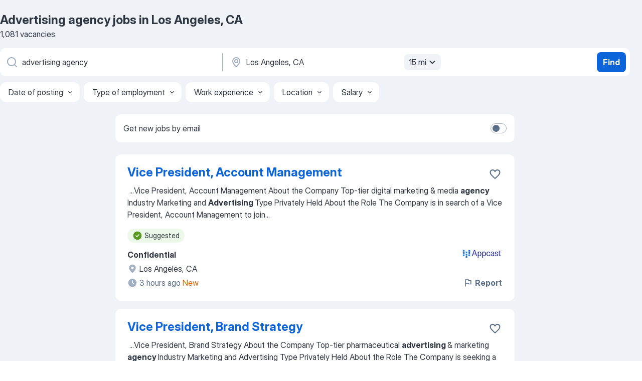

--- FILE ---
content_type: text/html
request_url: https://jooble.org/jobs-advertising-agency/Los-Angeles%2C-CA
body_size: 96909
content:
<!DOCTYPE html><html lang="en" xmlns="http://www.w3.org/1999/xhtml"><head><meta charset="utf-8"><link data-chunk="app" rel="stylesheet" href="/assets/app.37da070734baa2c47f81.css"><link data-chunk="SERP" rel="stylesheet" href="/assets/SERP.db3f21fe7a05c45311a0.css"><meta name="viewport" content="width=device-width,initial-scale=1.0,maximum-scale=5" /><meta property="og:site_name" content="Jooble" /><meta property="og:locale" content="en" /><meta property="og:type" content="website" /><meta name="msvalidate.01" content="4E93DB804C5CCCD5B3AFF7486D4B2757" /><meta name="format-detection" content="telephone=no"><link rel="preconnect" href="https://www.googletagmanager.com" /><link rel="preconnect" href="https://www.google-analytics.com" /><link rel="dns-prefetch" href="https://www.google.com" /><link rel="dns-prefetch" href="https://apis.google.com" /><link rel="dns-prefetch" href="https://connect.facebook.net" /><link rel="dns-prefetch" href="https://www.facebook.com" /><link href="https://data-us.jooble.org/assets/fonts/inter-display.css" rel="stylesheet"><link href="https://data-us.jooble.org/assets/fonts/segoe.css" rel="stylesheet"><link rel="apple-touch-icon" href="/assets/images/favicon/ua/apple-touch-icon.png?v=4" /><link rel="apple-touch-icon" sizes="57x57" href="/assets/images/favicon/ua/apple-touch-icon-57x57.png?v=4" /><link rel="apple-touch-icon" sizes="60x60" href="/assets/images/favicon/ua/apple-touch-icon-60x60.png?v=4" /><link rel="apple-touch-icon" sizes="72x72" href="/assets/images/favicon/ua/apple-touch-icon-72x72.png?v=4" /><link rel="apple-touch-icon" sizes="76x76" href="/assets/images/favicon/ua/apple-touch-icon-76x76.png?v=4" /><link rel="apple-touch-icon" sizes="114x114" href="/assets/images/favicon/ua/apple-touch-icon-114x114.png?v=4" /><link rel="apple-touch-icon" sizes="120x120" href="/assets/images/favicon/ua/apple-touch-icon-120x120.png?v=4" /><link rel="apple-touch-icon" sizes="144x144" href="/assets/images/favicon/ua/apple-touch-icon-144x144.png?v=4" /><link rel="apple-touch-icon" sizes="152x152" href="/assets/images/favicon/ua/apple-touch-icon-152x152.png?v=4" /><link rel="apple-touch-icon" sizes="180x180" href="/assets/images/favicon/ua/apple-touch-icon-180x180.png?v=4" /><link rel="icon" type="image/png" sizes="16x16" href="/assets/images/favicon/ua/favicon-16x16.png?v=4"><link rel="icon" type="image/png" sizes="32x32" href="/assets/images/favicon/ua/favicon-32x32.png?v=4"><link rel="icon" type="image/png" sizes="48x48" href="/assets/images/favicon/ua/android-chrome-48x48.png?v=4"><link rel="icon" type="image/png" sizes="96x96" href="/assets/images/favicon/ua/android-chrome-96x96.png?v=4"><link rel="icon" type="image/png" sizes="144x144" href="/assets/images/favicon/ua/android-chrome-144x144.png?v=4"><link rel="icon" type="image/png" sizes="192x192" href="/assets/images/favicon/ua/android-chrome-192x192.png?v=4"><link rel="icon" type="image/png" sizes="194x194" href="/assets/images/favicon/ua/favicon-194x194.png?v=4"><link rel="icon" type="image/png" sizes="256x256" href="/assets/images/favicon/ua/android-chrome-256x256.png?v=4"><link rel="icon" type="image/png" sizes="384x384" href="/assets/images/favicon/ua/android-chrome-384x384.png?v=4"><link rel="icon" type="image/png" sizes="512x512" href="/assets/images/favicon/ua/android-chrome-512x512.png?v=4"><link rel="shortcut icon" type="image/x-icon" href="/assets/images/favicon/ua/favicon-ua.ico?v=4"><link rel="icon" href="/assets/images/favicon/ua/icon.svg?v=4" sizes="any" type="image/svg+xml"><meta name="msapplication-tooltip" content="Jooble"><meta name="msapplication-config" content="/browserconfig.xml"><meta name="msapplication-TileColor" content="#ffffff"><meta name="msapplication-TileImage" content="/assets/images/favicon/ua/mstile-144x144.png?v=4"><meta name="theme-color" content="#ffffff"><meta name="ir-site-verification-token" content="-1337664224"><script type="text/javascript" charset="utf-8">(function(g,o){g[o]=g[o]||function(){(g[o]['q']=g[o]['q']||[]).push(arguments)},g[o]['t']=1*new Date})(window,'_googCsa'); </script><script>!function(){if('PerformanceLongTaskTiming' in window) {var g=window.__tti={e:[]};g.o = new PerformanceObserver(function(l){g.e = g.e.concat(l.getEntries())});g.o.observe({entryTypes:['longtask']})}}();</script><script>!function(){var e,t,n,i,r={passive:!0,capture:!0},a=new Date,o=function(){i=[],t=-1,e=null,f(addEventListener)},c=function(i,r){e||(e=r,t=i,n=new Date,f(removeEventListener),u())},u=function(){if(t>=0&&t<n-a){var r={entryType:"first-input",name:e.type,target:e.target,cancelable:e.cancelable,startTime:e.timeStamp,processingStart:e.timeStamp+t};i.forEach((function(e){e(r)})),i=[]}},s=function(e){if(e.cancelable){var t=(e.timeStamp>1e12?new Date:performance.now())-e.timeStamp;"pointerdown"==e.type?function(e,t){var n=function(){c(e,t),a()},i=function(){a()},a=function(){removeEventListener("pointerup",n,r),removeEventListener("pointercancel",i,r)};addEventListener("pointerup",n,r),addEventListener("pointercancel",i,r)}(t,e):c(t,e)}},f=function(e){["mousedown","keydown","touchstart","pointerdown"].forEach((function(t){return e(t,s,r)}))},p="hidden"===document.visibilityState?0:1/0;addEventListener("visibilitychange",(function e(t){"hidden"===document.visibilityState&&(p=t.timeStamp,removeEventListener("visibilitychange",e,!0))}),!0);o(),self.webVitals={firstInputPolyfill:function(e){i.push(e),u()},resetFirstInputPolyfill:o,get firstHiddenTime(){return p}}}();</script><title data-rh="true">Urgent! Advertising agency jobs in Los Angeles, CA - January 2026 (with Salaries!) - Jooble</title><link data-rh="true" rel="canonical" href="https://jooble.org/jobs-advertising-agency/Los-Angeles%2C-CA"/><link data-rh="true" hreflang="en-US" rel="alternate" href="https://jooble.org/jobs-advertising-agency/Los-Angeles%2C-CA"/><meta data-rh="true" name="keywords" content="Advertising agency jobs in Los Angeles, CA, jobs"/><meta data-rh="true" name="description" content="Search and apply for the latest Advertising agency jobs in Los Angeles, CA. Verified employers. Competitive salary. Full-time, temporary, and part-time jobs. Job email alerts. Free, fast and easy way find a job of 788.000+ postings in Los Angeles, CA and other big cities in USA."/><meta data-rh="true" property="og:image" content="/assets/images/open_graph/og_image.png"/><meta data-rh="true" property="og:url" content="https://jooble.org/jobs-advertising-agency/Los-Angeles%2C-CA"/><meta data-rh="true" property="og:title" content="Urgent! Advertising agency jobs in Los Angeles, CA - January 2026 (with Salaries!) - Jooble"/><meta data-rh="true" property="og:description" content="Search and apply for the latest Advertising agency jobs in Los Angeles, CA. Verified employers. Competitive salary. Full-time, temporary, and part-time jobs. Job email alerts. Free, fast and easy way find a job of 788.000+ postings in Los Angeles, CA and other big cities in USA."/><script data-rh="true" type="application/ld+json">{"@context":"https://schema.org","@type":"BreadcrumbList","itemListElement":[[{"@type":"ListItem","position":1,"item":{"@id":"https://jooble.org","name":"Jobs"}},{"@type":"ListItem","position":2,"item":{"@id":"https://jooble.org/jobs-advertising-agency","name":"Advertising agency"}},{"@type":"ListItem","position":3,"item":{"name":"Advertising agency Los Angeles, CA"}}]]}</script><script data-rh="true" type="application/ld+json">{"@context":"https://schema.org","@type":"ItemList","numberOfItems":1081,"itemListElement":[[{"@type":"ListItem","position":1,"url":"https://jooble.org/jdp/-99765660921980469"},{"@type":"ListItem","position":2,"url":"https://jooble.org/jdp/-6864359077907119635"},{"@type":"ListItem","position":3,"url":"https://jooble.org/jdp/8696220773852238229"},{"@type":"ListItem","position":4,"url":"https://jooble.org/jdp/-6359914804659246121"},{"@type":"ListItem","position":5,"url":"https://jooble.org/jdp/-3758889630437329009"},{"@type":"ListItem","position":6,"url":"https://jooble.org/jdp/-3869773512490111484"},{"@type":"ListItem","position":7,"url":"https://jooble.org/jdp/-8336681248699549306"},{"@type":"ListItem","position":8,"url":"https://jooble.org/jdp/4956580600268649955"},{"@type":"ListItem","position":9,"url":"https://jooble.org/jdp/897563675732909004"},{"@type":"ListItem","position":10,"url":"https://jooble.org/jdp/6157342657465000011"},{"@type":"ListItem","position":11,"url":"https://jooble.org/jdp/-3588776454097698300"},{"@type":"ListItem","position":12,"url":"https://jooble.org/jdp/-709827092943606988"},{"@type":"ListItem","position":13,"url":"https://jooble.org/jdp/-2421496625372908846"},{"@type":"ListItem","position":14,"url":"https://jooble.org/jdp/8833179827294973426"},{"@type":"ListItem","position":15,"url":"https://jooble.org/jdp/-8289338241160802939"},{"@type":"ListItem","position":16,"url":"https://jooble.org/jdp/-3480919030780772880"},{"@type":"ListItem","position":17,"url":"https://jooble.org/jdp/1847632891739196067"},{"@type":"ListItem","position":18,"url":"https://jooble.org/jdp/5651890140114331867"},{"@type":"ListItem","position":19,"url":"https://jooble.org/jdp/-9023910454507051711"},{"@type":"ListItem","position":20,"url":"https://jooble.org/jdp/8527992848368798463"},{"@type":"ListItem","position":21,"url":"https://jooble.org/jdp/7076020507329156331"},{"@type":"ListItem","position":22,"url":"https://jooble.org/jdp/-907708733745588962"},{"@type":"ListItem","position":23,"url":"https://jooble.org/jdp/-5698836039403849763"},{"@type":"ListItem","position":24,"url":"https://jooble.org/jdp/4130955915803949425"},{"@type":"ListItem","position":25,"url":"https://jooble.org/jdp/5987667015136071741"},{"@type":"ListItem","position":26,"url":"https://jooble.org/jdp/3581942648358060747"},{"@type":"ListItem","position":27,"url":"https://jooble.org/jdp/729611966127488507"},{"@type":"ListItem","position":28,"url":"https://jooble.org/jdp/7817877104077668161"},{"@type":"ListItem","position":29,"url":"https://jooble.org/jdp/-8357624885136930589"},{"@type":"ListItem","position":30,"url":"https://jooble.org/jdp/-1148731157963370237"}]]}</script></head><body ondragstart="return false"><div id="app"><div class="zR2N9v"><div class="_1G2nM4"><div></div><div id="serpContainer" class="_0CG45k"><div class="+MdXgT"><header class="VavEB9"><div class="qD9dwK"><h1 class="_518B8Z">Advertising agency jobs in Los Angeles, CA</h1><div company="p" class="cXVOTD">1,081 vacancies</div></div><div class=""><form class="CXE+FW" data-test-name="_searchForm"><div class="tXoMlu"><div class="kySr3o EIHqTW"><div class="H-KSNn"><div class="Y6LTZC RKazSn"><div class="_0vIToK"><svg class="BC4g2E abyhUO gexuVd kPZVKg"><use xlink:href="/assets/sprite.1oxueCVBzlo-hocQRlhy.svg#icon-magnifier-usage"></use></svg><input id="input_:R55j8h:" class="_2cXMBT aHpE4r _5sX2B+" placeholder="I&#x27;m looking for jobs..." type="text" spellcheck="false" name="keyword" autoComplete="off" autoCapitalize="off" data-test-name="_searchFormKeywordInput" aria-label="What position are you looking for?" value="advertising agency"/></div></div></div></div><div class="kySr3o _9+Weu7"><div class="H-KSNn"><div class="Y6LTZC RKazSn"><div class="_0vIToK"><svg class="BC4g2E abyhUO gexuVd kPZVKg"><use xlink:href="/assets/sprite.1oxueCVBzlo-hocQRlhy.svg#icon-map_marker-usage"></use></svg><input id="tbRegion" class="_2cXMBT aHpE4r _5sX2B+" placeholder="In the region..." type="text" spellcheck="false" name="region" autoComplete="off" autoCapitalize="off" data-test-name="_searchFormRegionInput" aria-label="Indicate the city where you are looking for a job" value="Los Angeles, CA"/></div><div class="hQwOE1"><div class="-xWR9w" data-test-name="_radiusSelect"><button type="button" class="VMdYVt i6dNg1 oUsVL7 -A9fYs mO9zne">15 mi<span class="njVmSf"><svg class="KaSFrq JAzKjj GM7Sgs MQl7R9"><use xlink:href="/assets/sprite.1oxueCVBzlo-hocQRlhy.svg#icon-chevron_down-usage"></use></svg></span></button></div></div></div></div></div></div><button type="submit" class="VMdYVt i6dNg1 oUsVL7 xVPKbj ZuTpxY">Find</button></form></div><div class="p7hDF8"><div class="apmZrt" data-test-name="_smartTagsFilter" role="region" aria-label="Filters"><button type="button" class="wYznI5"><span class="_1apRDx">Date of posting</span><svg class="KaSFrq DuJhnH GM7Sgs _398Jb4"><use xlink:href="/assets/sprite.1oxueCVBzlo-hocQRlhy.svg#icon-chevron_down-usage"></use></svg></button><button type="button" class="wYznI5"><span class="_1apRDx">Type of employment</span><svg class="KaSFrq DuJhnH GM7Sgs _398Jb4"><use xlink:href="/assets/sprite.1oxueCVBzlo-hocQRlhy.svg#icon-chevron_down-usage"></use></svg></button><button type="button" class="wYznI5"><span class="_1apRDx">Work experience</span><svg class="KaSFrq DuJhnH GM7Sgs _398Jb4"><use xlink:href="/assets/sprite.1oxueCVBzlo-hocQRlhy.svg#icon-chevron_down-usage"></use></svg></button><button type="button" class="wYznI5"><span class="_1apRDx">Location</span><svg class="KaSFrq DuJhnH GM7Sgs _398Jb4"><use xlink:href="/assets/sprite.1oxueCVBzlo-hocQRlhy.svg#icon-chevron_down-usage"></use></svg></button><button type="button" class="wYznI5"><span class="_1apRDx">Salary</span><svg class="KaSFrq DuJhnH GM7Sgs _398Jb4"><use xlink:href="/assets/sprite.1oxueCVBzlo-hocQRlhy.svg#icon-chevron_down-usage"></use></svg></button></div></div></header><div class="y+s7YY"><div class="Amjssv"><main class="toVmC+" role="main"><div class="NeCPdn" id="topBarContainer"><div class="dKIuea"><div class="pfddcp xPgV1+"><div class="Z7rxKJ"><span class="ahUpuK">Get new jobs by email</span><div class="rV3P9b H6hBvI RDT4pD seXaaO"><input id="SubscriptionSwitcher" type="checkbox" tabindex="-1" aria-label="SubscriptionSwitcher"/><label for="SubscriptionSwitcher" tabindex="0" role="switch" aria-checked="false" data-focus-target="SubscriptionSwitcher"><span data-switch="pill" data-caption="false"><span data-switch="round"></span></span></label></div></div></div></div></div><div class="bXbgrv" id="serpContent"><div><div class="infinite-scroll-component__outerdiv"><div class="infinite-scroll-component ZbPfXY _serpContentBlock" style="height:auto;overflow:auto;-webkit-overflow-scrolling:touch"><div><ul class="kiBEcn"><li></li><li><div id="-99765660921980469" data-test-name="_jobCard" class="+n4WEb rHG1ci"><div class="_9q4Aij"><h2 class="jA9gFS dUatPc"><a class="_8w9Ce2 tUC4Fj _6i4Nb0 wtCvxI job_card_link" target="_blank" href="https://jooble.org/jdp/-99765660921980469">Vice President, Account Management</a></h2><div class="_5A-eEY"><div class="Bdpujj"><button type="button" class="ZapzXe _9WpygY XEfYdx JFkX+L vMdXr7 RNbuqd" data-test-name="jobFavoritesButton__-99765660921980469" aria-label="Save the vacancy to favorites"><span class="H2e2t1 +gVFyQ"><svg class="KaSFrq JAzKjj _0ng4na"><use xlink:href="/assets/sprite.1oxueCVBzlo-hocQRlhy.svg#icon-heart_outline-usage"></use></svg></span></button></div></div></div><div><div class="QZH8mt"><div class="GEyos4">&nbsp;...<span>Vice President, Account Management   
 About the Company   
 Top-tier digital marketing & media </span><b>agency </b><span>
 Industry   
 Marketing and </span><b>Advertising </b><span>
 Type   
 Privately Held 
 About the Role   
 The Company is in search of a Vice President, Account Management to join</span>...&nbsp;</div><div class="rvi8+s"><div class="tXxXy-"><div data-name="suggested" data-test-name="_highlightedTag" class="K8ZLnh tag fT460t"><svg class="KaSFrq DuJhnH GeatqJ"><use xlink:href="/assets/sprite.1oxueCVBzlo-hocQRlhy.svg#icon-check_match-usage"></use></svg>Suggested</div></div></div></div><div class="L4BhzZ wrapper__new_tags_design bLrJMm"><div class="j+648w"><button type="button" class="ZapzXe _9WpygY JFkX+L vMdXr7 _9ofHq7" data-test-name="_reportJobButtonSerp"><span class="H2e2t1 w87w0E"><svg class="KaSFrq xY3sEm _0ng4na cS9jE1"><use xlink:href="/assets/sprite.1oxueCVBzlo-hocQRlhy.svg#icon-flag-usage"></use></svg></span>Report</button><img src="/css/images/plogo/17204.gif" class="yUFQEM" aria-hidden="true" alt="dteCompanyLogo"/></div><div class="E6E0jY"><div class="pXyhD4 VeoRvG"><div class="heru4z"><p class="z6WlhX" data-test-name="_companyName">Confidential</p></div></div><div class="blapLw gj1vO6 fhg31q nxYYVJ" tabindex="-1"><svg class="BC4g2E c6AqqO gexuVd kE3ssB DlQ0Ty icon_gray_soft mdorqd"><use xlink:href="/assets/sprite.1oxueCVBzlo-hocQRlhy.svg#icon-map_marker_filled-usage"></use></svg><div class="caption NTRJBV">Los Angeles, CA</div></div><div class="blapLw gj1vO6 fhg31q fGYTou"><svg class="BC4g2E c6AqqO gexuVd kE3ssB DlQ0Ty icon_gray_soft jjtReA"><use xlink:href="/assets/sprite.1oxueCVBzlo-hocQRlhy.svg#icon-clock_filled-usage"></use></svg><div class="caption Vk-5Da">3 hours ago<span class="TJqLwY">new</span></div></div></div></div></div></div></li><li><div id="-6864359077907119635" data-test-name="_jobCard" class="+n4WEb rHG1ci"><div class="_9q4Aij"><h2 class="jA9gFS dUatPc"><a class="_8w9Ce2 tUC4Fj _6i4Nb0 wtCvxI job_card_link" target="_blank" href="https://jooble.org/jdp/-6864359077907119635">Vice President, Brand Strategy</a></h2><div class="_5A-eEY"><div class="Bdpujj"><button type="button" class="ZapzXe _9WpygY XEfYdx JFkX+L vMdXr7 RNbuqd" data-test-name="jobFavoritesButton__-6864359077907119635" aria-label="Save the vacancy to favorites"><span class="H2e2t1 +gVFyQ"><svg class="KaSFrq JAzKjj _0ng4na"><use xlink:href="/assets/sprite.1oxueCVBzlo-hocQRlhy.svg#icon-heart_outline-usage"></use></svg></span></button></div></div></div><div><div class="QZH8mt"><div class="GEyos4">&nbsp;...<span>Vice President, Brand Strategy 
 About the Company 
 Top-tier pharmaceutical </span><b>advertising </b><span>& marketing </span><b>agency </b><span>
 Industry 
 Marketing and Advertising 
 Type 
 Privately Held 
 About the Role 
 The Company is seeking a VP, Brand Strategy with a strong background in</span>...&nbsp;</div><div class="rvi8+s"><div class="tXxXy-"><div data-name="suggested" data-test-name="_highlightedTag" class="K8ZLnh tag fT460t"><svg class="KaSFrq DuJhnH GeatqJ"><use xlink:href="/assets/sprite.1oxueCVBzlo-hocQRlhy.svg#icon-check_match-usage"></use></svg>Suggested</div></div></div></div><div class="L4BhzZ wrapper__new_tags_design bLrJMm"><div class="j+648w"><button type="button" class="ZapzXe _9WpygY JFkX+L vMdXr7 _9ofHq7" data-test-name="_reportJobButtonSerp"><span class="H2e2t1 w87w0E"><svg class="KaSFrq xY3sEm _0ng4na cS9jE1"><use xlink:href="/assets/sprite.1oxueCVBzlo-hocQRlhy.svg#icon-flag-usage"></use></svg></span>Report</button><img src="/css/images/plogo/17204.gif" class="yUFQEM" aria-hidden="true" alt="dteCompanyLogo"/></div><div class="E6E0jY"><div class="pXyhD4 VeoRvG"><div class="heru4z"><p class="z6WlhX" data-test-name="_companyName">Confidential</p></div></div><div class="blapLw gj1vO6 fhg31q nxYYVJ" tabindex="-1"><svg class="BC4g2E c6AqqO gexuVd kE3ssB DlQ0Ty icon_gray_soft mdorqd"><use xlink:href="/assets/sprite.1oxueCVBzlo-hocQRlhy.svg#icon-map_marker_filled-usage"></use></svg><div class="caption NTRJBV">Los Angeles, CA</div></div><div class="blapLw gj1vO6 fhg31q fGYTou"><svg class="BC4g2E c6AqqO gexuVd kE3ssB DlQ0Ty icon_gray_soft jjtReA"><use xlink:href="/assets/sprite.1oxueCVBzlo-hocQRlhy.svg#icon-clock_filled-usage"></use></svg><div class="caption Vk-5Da">3 hours ago<span class="TJqLwY">new</span></div></div></div></div></div></div></li><li><div id="8696220773852238229" data-test-name="_jobCard" class="+n4WEb rHG1ci"><div class="_9q4Aij"><h2 class="jA9gFS dUatPc"><a class="_8w9Ce2 tUC4Fj _6i4Nb0 wtCvxI job_card_link" target="_blank" href="https://jooble.org/jdp/8696220773852238229">Senior Vice President, Account Management</a></h2><div class="_5A-eEY"><div class="Bdpujj"><button type="button" class="ZapzXe _9WpygY XEfYdx JFkX+L vMdXr7 RNbuqd" data-test-name="jobFavoritesButton__8696220773852238229" aria-label="Save the vacancy to favorites"><span class="H2e2t1 +gVFyQ"><svg class="KaSFrq JAzKjj _0ng4na"><use xlink:href="/assets/sprite.1oxueCVBzlo-hocQRlhy.svg#icon-heart_outline-usage"></use></svg></span></button></div></div></div><div><div class="QZH8mt"><div class="GEyos4">&nbsp;...<span>Senior Vice President, Account Management 
 About the Company  
  Progressive pharmaceutical </span><b>advertising agency </b><span> 
  Industry 
 Marketing and Advertising  
  Type 
 Privately Held 
 About the Role  
  The Company is seeking an SVP, Group Account Director with a</span>...&nbsp;</div><div class="rvi8+s"><div class="tXxXy-"><div data-name="suggested" data-test-name="_highlightedTag" class="K8ZLnh tag fT460t"><svg class="KaSFrq DuJhnH GeatqJ"><use xlink:href="/assets/sprite.1oxueCVBzlo-hocQRlhy.svg#icon-check_match-usage"></use></svg>Suggested</div><div data-name="work_at_office" data-test-name="_jobTag" class="K8ZLnh tag _7Amkfs"><div class="uE1IG0" style="background-image:url(/assets/images/tagIconsNew/emoji_office_building.svg)"></div>Work at office</div><div data-name="remote_work" data-test-name="_jobTag" class="K8ZLnh tag _7Amkfs"><div class="uE1IG0" style="background-image:url(/assets/images/tagIconsNew/emoji_globe.svg)"></div>Remote work</div></div></div></div><div class="L4BhzZ wrapper__new_tags_design bLrJMm"><div class="j+648w"><button type="button" class="ZapzXe _9WpygY JFkX+L vMdXr7 _9ofHq7" data-test-name="_reportJobButtonSerp"><span class="H2e2t1 w87w0E"><svg class="KaSFrq xY3sEm _0ng4na cS9jE1"><use xlink:href="/assets/sprite.1oxueCVBzlo-hocQRlhy.svg#icon-flag-usage"></use></svg></span>Report</button><img src="/css/images/plogo/17204.gif" class="yUFQEM" aria-hidden="true" alt="dteCompanyLogo"/></div><div class="E6E0jY"><div class="pXyhD4 VeoRvG"><div class="heru4z"><p class="z6WlhX" data-test-name="_companyName">Confidential</p></div></div><div class="blapLw gj1vO6 fhg31q nxYYVJ" tabindex="-1"><svg class="BC4g2E c6AqqO gexuVd kE3ssB DlQ0Ty icon_gray_soft mdorqd"><use xlink:href="/assets/sprite.1oxueCVBzlo-hocQRlhy.svg#icon-map_marker_filled-usage"></use></svg><div class="caption NTRJBV">Los Angeles, CA</div></div><div class="blapLw gj1vO6 fhg31q fGYTou"><svg class="BC4g2E c6AqqO gexuVd kE3ssB DlQ0Ty icon_gray_soft jjtReA"><use xlink:href="/assets/sprite.1oxueCVBzlo-hocQRlhy.svg#icon-clock_filled-usage"></use></svg><div class="caption Vk-5Da">3 hours ago<span class="TJqLwY">new</span></div></div></div></div></div></div></li><li><div id="-6359914804659246121" data-test-name="_jobCard" class="+n4WEb rHG1ci"><div class="_9q4Aij"><h2 class="jA9gFS dUatPc"><a class="_8w9Ce2 tUC4Fj _6i4Nb0 wtCvxI job_card_link" target="_blank" href="https://jooble.org/jdp/-6359914804659246121">Vice President, Project Management</a></h2><div class="_5A-eEY"><div class="Bdpujj"><button type="button" class="ZapzXe _9WpygY XEfYdx JFkX+L vMdXr7 RNbuqd" data-test-name="jobFavoritesButton__-6359914804659246121" aria-label="Save the vacancy to favorites"><span class="H2e2t1 +gVFyQ"><svg class="KaSFrq JAzKjj _0ng4na"><use xlink:href="/assets/sprite.1oxueCVBzlo-hocQRlhy.svg#icon-heart_outline-usage"></use></svg></span></button></div></div></div><div><div class="QZH8mt"><div class="GEyos4">&nbsp;...<span>Vice President, Project Management 
 About the Company 
 Top-tier pharmaceutical </span><b>advertising agency </b><span>
 Industry 
 Marketing and Advertising 
 Type 
 Privately Held 
 About the Role 
 The Company is seeking a VP, Project Management with a strong background in pharmaceutical</span>...&nbsp;</div><div class="rvi8+s"><div class="tXxXy-"><div data-name="suggested" data-test-name="_highlightedTag" class="K8ZLnh tag fT460t"><svg class="KaSFrq DuJhnH GeatqJ"><use xlink:href="/assets/sprite.1oxueCVBzlo-hocQRlhy.svg#icon-check_match-usage"></use></svg>Suggested</div></div></div></div><div class="L4BhzZ wrapper__new_tags_design bLrJMm"><div class="j+648w"><button type="button" class="ZapzXe _9WpygY JFkX+L vMdXr7 _9ofHq7" data-test-name="_reportJobButtonSerp"><span class="H2e2t1 w87w0E"><svg class="KaSFrq xY3sEm _0ng4na cS9jE1"><use xlink:href="/assets/sprite.1oxueCVBzlo-hocQRlhy.svg#icon-flag-usage"></use></svg></span>Report</button><img src="/css/images/plogo/17204.gif" class="yUFQEM" aria-hidden="true" alt="dteCompanyLogo"/></div><div class="E6E0jY"><div class="pXyhD4 VeoRvG"><div class="heru4z"><p class="z6WlhX" data-test-name="_companyName">Confidential</p></div></div><div class="blapLw gj1vO6 fhg31q nxYYVJ" tabindex="-1"><svg class="BC4g2E c6AqqO gexuVd kE3ssB DlQ0Ty icon_gray_soft mdorqd"><use xlink:href="/assets/sprite.1oxueCVBzlo-hocQRlhy.svg#icon-map_marker_filled-usage"></use></svg><div class="caption NTRJBV">Los Angeles, CA</div></div><div class="blapLw gj1vO6 fhg31q fGYTou"><svg class="BC4g2E c6AqqO gexuVd kE3ssB DlQ0Ty icon_gray_soft jjtReA"><use xlink:href="/assets/sprite.1oxueCVBzlo-hocQRlhy.svg#icon-clock_filled-usage"></use></svg><div class="caption Vk-5Da">3 hours ago<span class="TJqLwY">new</span></div></div></div></div></div></div></li><li><div id="-3758889630437329009" data-test-name="_jobCard" class="+n4WEb rHG1ci"><div class="_9q4Aij"><h2 class="jA9gFS dUatPc"><a class="_8w9Ce2 tUC4Fj _6i4Nb0 wtCvxI job_card_link" target="_blank" href="https://jooble.org/jdp/-3758889630437329009">Head of Paid Media Activation</a></h2><div class="_5A-eEY"><div class="Bdpujj"><button type="button" class="ZapzXe _9WpygY XEfYdx JFkX+L vMdXr7 RNbuqd" data-test-name="jobFavoritesButton__-3758889630437329009" aria-label="Save the vacancy to favorites"><span class="H2e2t1 +gVFyQ"><svg class="KaSFrq JAzKjj _0ng4na"><use xlink:href="/assets/sprite.1oxueCVBzlo-hocQRlhy.svg#icon-heart_outline-usage"></use></svg></span></button></div></div></div><div><div class="QZH8mt"><div class="GEyos4">&nbsp;...<span>Head of Paid Media Activation 
 About the Company  
  Top-tier full-service marketing </span><b>agency </b><span> 
  Industry 
 Marketing and </span><b>Advertising </b><span> 
  Type 
 Privately Held 
 About the Role  
  The Company is in search of a Head of Paid Media Activation to take the lead in</span>...&nbsp;</div><div class="rvi8+s"><div class="tXxXy-"><div data-name="suggested" data-test-name="_highlightedTag" class="K8ZLnh tag fT460t"><svg class="KaSFrq DuJhnH GeatqJ"><use xlink:href="/assets/sprite.1oxueCVBzlo-hocQRlhy.svg#icon-check_match-usage"></use></svg>Suggested</div></div></div></div><div class="L4BhzZ wrapper__new_tags_design bLrJMm"><div class="j+648w"><button type="button" class="ZapzXe _9WpygY JFkX+L vMdXr7 _9ofHq7" data-test-name="_reportJobButtonSerp"><span class="H2e2t1 w87w0E"><svg class="KaSFrq xY3sEm _0ng4na cS9jE1"><use xlink:href="/assets/sprite.1oxueCVBzlo-hocQRlhy.svg#icon-flag-usage"></use></svg></span>Report</button><img src="/css/images/plogo/17204.gif" class="yUFQEM" aria-hidden="true" alt="dteCompanyLogo"/></div><div class="E6E0jY"><div class="pXyhD4 VeoRvG"><div class="heru4z"><p class="z6WlhX" data-test-name="_companyName">Confidential</p></div></div><div class="blapLw gj1vO6 fhg31q nxYYVJ" tabindex="-1"><svg class="BC4g2E c6AqqO gexuVd kE3ssB DlQ0Ty icon_gray_soft mdorqd"><use xlink:href="/assets/sprite.1oxueCVBzlo-hocQRlhy.svg#icon-map_marker_filled-usage"></use></svg><div class="caption NTRJBV">Los Angeles, CA</div></div><div class="blapLw gj1vO6 fhg31q fGYTou"><svg class="BC4g2E c6AqqO gexuVd kE3ssB DlQ0Ty icon_gray_soft jjtReA"><use xlink:href="/assets/sprite.1oxueCVBzlo-hocQRlhy.svg#icon-clock_filled-usage"></use></svg><div class="caption Vk-5Da">3 hours ago<span class="TJqLwY">new</span></div></div></div></div></div></div></li><li><div id="-3869773512490111484" data-test-name="_jobCard" class="+n4WEb rHG1ci"><div class="_9q4Aij"><h2 class="jA9gFS dUatPc"><a class="_8w9Ce2 tUC4Fj _6i4Nb0 wtCvxI job_card_link" target="_blank" href="https://jooble.org/jdp/-3869773512490111484">Executive Creative Director</a></h2><div class="_5A-eEY"><div class="Bdpujj"><button type="button" class="ZapzXe _9WpygY XEfYdx JFkX+L vMdXr7 RNbuqd" data-test-name="jobFavoritesButton__-3869773512490111484" aria-label="Save the vacancy to favorites"><span class="H2e2t1 +gVFyQ"><svg class="KaSFrq JAzKjj _0ng4na"><use xlink:href="/assets/sprite.1oxueCVBzlo-hocQRlhy.svg#icon-heart_outline-usage"></use></svg></span></button></div></div></div><div><div class="QZH8mt"><div class="GEyos4">&nbsp;...<span>Executive Creative Director 
 About the Company 
 Innovative marketing </span><b>agency </b><span>
 Industry 
 Marketing and </span><b>Advertising </b><span>
 Type 
 Privately Held, VC-backed 
 About the Role 
 The Company is in search of an Executive Creative Director to spearhead the creative vision</span>...&nbsp;</div><div class="rvi8+s"><div class="tXxXy-"><div data-name="suggested" data-test-name="_highlightedTag" class="K8ZLnh tag fT460t"><svg class="KaSFrq DuJhnH GeatqJ"><use xlink:href="/assets/sprite.1oxueCVBzlo-hocQRlhy.svg#icon-check_match-usage"></use></svg>Suggested</div></div></div></div><div class="L4BhzZ wrapper__new_tags_design bLrJMm"><div class="j+648w"><button type="button" class="ZapzXe _9WpygY JFkX+L vMdXr7 _9ofHq7" data-test-name="_reportJobButtonSerp"><span class="H2e2t1 w87w0E"><svg class="KaSFrq xY3sEm _0ng4na cS9jE1"><use xlink:href="/assets/sprite.1oxueCVBzlo-hocQRlhy.svg#icon-flag-usage"></use></svg></span>Report</button><img src="/css/images/plogo/17204.gif" class="yUFQEM" aria-hidden="true" alt="dteCompanyLogo"/></div><div class="E6E0jY"><div class="pXyhD4 VeoRvG"><div class="heru4z"><p class="z6WlhX" data-test-name="_companyName">Confidential</p></div></div><div class="blapLw gj1vO6 fhg31q nxYYVJ" tabindex="-1"><svg class="BC4g2E c6AqqO gexuVd kE3ssB DlQ0Ty icon_gray_soft mdorqd"><use xlink:href="/assets/sprite.1oxueCVBzlo-hocQRlhy.svg#icon-map_marker_filled-usage"></use></svg><div class="caption NTRJBV">Los Angeles, CA</div></div><div class="blapLw gj1vO6 fhg31q fGYTou"><svg class="BC4g2E c6AqqO gexuVd kE3ssB DlQ0Ty icon_gray_soft jjtReA"><use xlink:href="/assets/sprite.1oxueCVBzlo-hocQRlhy.svg#icon-clock_filled-usage"></use></svg><div class="caption Vk-5Da">3 hours ago<span class="TJqLwY">new</span></div></div></div></div></div></div></li><li><div id="-8336681248699549306" data-test-name="_jobCard" class="+n4WEb rHG1ci"><div class="_9q4Aij"><h2 class="jA9gFS dUatPc"><a class="_8w9Ce2 tUC4Fj _6i4Nb0 wtCvxI job_card_link" target="_blank" href="https://jooble.org/jdp/-8336681248699549306">Vice President of Strategic Communications</a></h2><div class="_5A-eEY"><div class="Bdpujj"><button type="button" class="ZapzXe _9WpygY XEfYdx JFkX+L vMdXr7 RNbuqd" data-test-name="jobFavoritesButton__-8336681248699549306" aria-label="Save the vacancy to favorites"><span class="H2e2t1 +gVFyQ"><svg class="KaSFrq JAzKjj _0ng4na"><use xlink:href="/assets/sprite.1oxueCVBzlo-hocQRlhy.svg#icon-heart_outline-usage"></use></svg></span></button></div></div></div><div><div class="QZH8mt"><div class="GEyos4">&nbsp;...<span>higher education institutions  
  Industry 
 Marketing and </span><b>Advertising </b><span> 
  Type 
 Privately Held  
  Founded 
2005 
  Employees</span>...&nbsp;&nbsp;...<span>marketing 
 digital marketing 
 higher education 
 marketing </span><b>agency </b><span>
 college admissions 
 social media marketing 
 ppc marketing</span>...&nbsp;</div><div class="rvi8+s"><div class="tXxXy-"><div data-name="suggested" data-test-name="_highlightedTag" class="K8ZLnh tag fT460t"><svg class="KaSFrq DuJhnH GeatqJ"><use xlink:href="/assets/sprite.1oxueCVBzlo-hocQRlhy.svg#icon-check_match-usage"></use></svg>Suggested</div></div></div></div><div class="L4BhzZ wrapper__new_tags_design bLrJMm"><div class="j+648w"><button type="button" class="ZapzXe _9WpygY JFkX+L vMdXr7 _9ofHq7" data-test-name="_reportJobButtonSerp"><span class="H2e2t1 w87w0E"><svg class="KaSFrq xY3sEm _0ng4na cS9jE1"><use xlink:href="/assets/sprite.1oxueCVBzlo-hocQRlhy.svg#icon-flag-usage"></use></svg></span>Report</button><img src="/css/images/plogo/17204.gif" class="yUFQEM" aria-hidden="true" alt="dteCompanyLogo"/></div><div class="E6E0jY"><div class="pXyhD4 VeoRvG"><div class="heru4z"><p class="z6WlhX" data-test-name="_companyName">Confidential</p></div></div><div class="blapLw gj1vO6 fhg31q nxYYVJ" tabindex="-1"><svg class="BC4g2E c6AqqO gexuVd kE3ssB DlQ0Ty icon_gray_soft mdorqd"><use xlink:href="/assets/sprite.1oxueCVBzlo-hocQRlhy.svg#icon-map_marker_filled-usage"></use></svg><div class="caption NTRJBV">Los Angeles, CA</div></div><div class="blapLw gj1vO6 fhg31q fGYTou"><svg class="BC4g2E c6AqqO gexuVd kE3ssB DlQ0Ty icon_gray_soft jjtReA"><use xlink:href="/assets/sprite.1oxueCVBzlo-hocQRlhy.svg#icon-clock_filled-usage"></use></svg><div class="caption Vk-5Da">3 hours ago<span class="TJqLwY">new</span></div></div></div></div></div></div></li><li><div class="li6YgU" style="--ew-button-color:#F7F6F2;--ew-button-background-color:#014EFE"></div></li><li></li><li><div id="4956580600268649955" data-test-name="_jobCard" class="+n4WEb rHG1ci"><div class="_9q4Aij"><h2 class="jA9gFS dUatPc"><a class="_8w9Ce2 tUC4Fj _6i4Nb0 wtCvxI job_card_link" target="_blank" href="https://jooble.org/jdp/4956580600268649955">Client Partner</a></h2><div class="_5A-eEY"><div class="Bdpujj"><button type="button" class="ZapzXe _9WpygY XEfYdx JFkX+L vMdXr7 RNbuqd" data-test-name="jobFavoritesButton__4956580600268649955" aria-label="Save the vacancy to favorites"><span class="H2e2t1 +gVFyQ"><svg class="KaSFrq JAzKjj _0ng4na"><use xlink:href="/assets/sprite.1oxueCVBzlo-hocQRlhy.svg#icon-heart_outline-usage"></use></svg></span></button></div></div></div><div><div class="QZH8mt"><p class="b97WnG">$135k - $250k</p><div class="GEyos4">&nbsp;...<span>media professionals, where you will drive revenue growth by building strong relationships with Fortune 500 companies and their </span><b>advertising agencies.</b><span> In this role, you will create impactful, consultative sales strategies to showcase X's advertising products, helping</span>...&nbsp;</div><div class="rvi8+s"><div class="tXxXy-"><div data-name="suggested" data-test-name="_highlightedTag" class="K8ZLnh tag fT460t"><svg class="KaSFrq DuJhnH GeatqJ"><use xlink:href="/assets/sprite.1oxueCVBzlo-hocQRlhy.svg#icon-check_match-usage"></use></svg>Suggested</div><div data-name="temporary" data-test-name="_jobTag" class="K8ZLnh tag _7Amkfs"><div class="uE1IG0" style="background-image:url(/assets/images/tagIconsNew/emoji_briefcase.svg)"></div>Temporary work</div></div></div></div><div class="L4BhzZ wrapper__new_tags_design bLrJMm"><div class="j+648w"><button type="button" class="ZapzXe _9WpygY JFkX+L vMdXr7 _9ofHq7" data-test-name="_reportJobButtonSerp"><span class="H2e2t1 w87w0E"><svg class="KaSFrq xY3sEm _0ng4na cS9jE1"><use xlink:href="/assets/sprite.1oxueCVBzlo-hocQRlhy.svg#icon-flag-usage"></use></svg></span>Report</button><img src="/css/images/plogo/1455.gif" class="yUFQEM" aria-hidden="true" alt="dteCompanyLogo"/></div><div class="E6E0jY"><div class="pXyhD4 VeoRvG"><div class="heru4z"><p class="z6WlhX" data-test-name="_companyName">Xai</p></div></div><div class="blapLw gj1vO6 fhg31q nxYYVJ" tabindex="-1"><svg class="BC4g2E c6AqqO gexuVd kE3ssB DlQ0Ty icon_gray_soft mdorqd"><use xlink:href="/assets/sprite.1oxueCVBzlo-hocQRlhy.svg#icon-map_marker_filled-usage"></use></svg><div class="caption NTRJBV">Los Angeles, CA</div></div><div class="blapLw gj1vO6 fhg31q fGYTou"><svg class="BC4g2E c6AqqO gexuVd kE3ssB DlQ0Ty icon_gray_soft jjtReA"><use xlink:href="/assets/sprite.1oxueCVBzlo-hocQRlhy.svg#icon-clock_filled-usage"></use></svg><div class="caption Vk-5Da">1 day ago</div></div></div></div></div></div></li><li><div id="897563675732909004" data-test-name="_jobCard" class="+n4WEb rHG1ci"><div class="_9q4Aij"><h2 class="jA9gFS dUatPc"><a class="_8w9Ce2 tUC4Fj _6i4Nb0 wtCvxI job_card_link" target="_blank" href="https://jooble.org/jdp/897563675732909004">Client Partner</a></h2><div class="_5A-eEY"><div class="Bdpujj"><button type="button" class="ZapzXe _9WpygY XEfYdx JFkX+L vMdXr7 RNbuqd" data-test-name="jobFavoritesButton__897563675732909004" aria-label="Save the vacancy to favorites"><span class="H2e2t1 +gVFyQ"><svg class="KaSFrq JAzKjj _0ng4na"><use xlink:href="/assets/sprite.1oxueCVBzlo-hocQRlhy.svg#icon-heart_outline-usage"></use></svg></span></button></div></div></div><div><div class="QZH8mt"><p class="b97WnG">$107k - $161k</p><div class="GEyos4">&nbsp;...<span>Snap Inc! You will build and manage partnerships with brands and </span><b>agencies </b><span>to help them expand their digital presences on Snap. You'll</span>...&nbsp;&nbsp;...<span>many projects at once, and a deep understanding of the digital </span><b>advertising </b><span>world. 
 What you'll do: 
 
 Identify, prioritize, and</span>...&nbsp;</div><div class="rvi8+s"><div class="tXxXy-"><div data-name="suggested" data-test-name="_highlightedTag" class="K8ZLnh tag fT460t"><svg class="KaSFrq DuJhnH GeatqJ"><use xlink:href="/assets/sprite.1oxueCVBzlo-hocQRlhy.svg#icon-check_match-usage"></use></svg>Suggested</div><div data-name="live_in" data-test-name="_jobTag" class="K8ZLnh tag _7Amkfs"><div class="uE1IG0" style="background-image:url(/assets/images/tagIconsNew/emoji_round_pushpin.svg)"></div>Live in</div><div data-name="work_at_office" data-test-name="_jobTag" class="K8ZLnh tag _7Amkfs"><div class="uE1IG0" style="background-image:url(/assets/images/tagIconsNew/emoji_office_building.svg)"></div>Work at office</div><div data-name="local_area" data-test-name="_jobTag" class="K8ZLnh tag _7Amkfs"><div class="uE1IG0" style="background-image:url(/assets/images/tagIconsNew/emoji_round_pushpin.svg)"></div>Local area</div></div></div></div><div class="L4BhzZ wrapper__new_tags_design bLrJMm"><div class="j+648w"><button type="button" class="ZapzXe _9WpygY JFkX+L vMdXr7 _9ofHq7" data-test-name="_reportJobButtonSerp"><span class="H2e2t1 w87w0E"><svg class="KaSFrq xY3sEm _0ng4na cS9jE1"><use xlink:href="/assets/sprite.1oxueCVBzlo-hocQRlhy.svg#icon-flag-usage"></use></svg></span>Report</button><img src="/css/images/plogo/1455.gif" class="yUFQEM" aria-hidden="true" alt="dteCompanyLogo"/></div><div class="E6E0jY"><div class="pXyhD4 VeoRvG"><div class="heru4z"><p class="z6WlhX" data-test-name="_companyName">Snapchat</p></div></div><div class="blapLw gj1vO6 fhg31q nxYYVJ" tabindex="-1"><svg class="BC4g2E c6AqqO gexuVd kE3ssB DlQ0Ty icon_gray_soft mdorqd"><use xlink:href="/assets/sprite.1oxueCVBzlo-hocQRlhy.svg#icon-map_marker_filled-usage"></use></svg><div class="caption NTRJBV">Los Angeles, CA</div></div><div class="blapLw gj1vO6 fhg31q fGYTou"><svg class="BC4g2E c6AqqO gexuVd kE3ssB DlQ0Ty icon_gray_soft jjtReA"><use xlink:href="/assets/sprite.1oxueCVBzlo-hocQRlhy.svg#icon-clock_filled-usage"></use></svg><div class="caption Vk-5Da">4 days ago</div></div></div></div></div></div></li><li><div id="6157342657465000011" data-test-name="_jobCard" class="+n4WEb rHG1ci"><div class="_9q4Aij"><h2 class="jA9gFS dUatPc"><a class="_8w9Ce2 tUC4Fj _6i4Nb0 wtCvxI job_card_link" target="_blank" href="https://jooble.org/jdp/6157342657465000011">Vice President, Scientific Services</a></h2><div class="_5A-eEY"><div class="Bdpujj"><button type="button" class="ZapzXe _9WpygY XEfYdx JFkX+L vMdXr7 RNbuqd" data-test-name="jobFavoritesButton__6157342657465000011" aria-label="Save the vacancy to favorites"><span class="H2e2t1 +gVFyQ"><svg class="KaSFrq JAzKjj _0ng4na"><use xlink:href="/assets/sprite.1oxueCVBzlo-hocQRlhy.svg#icon-heart_outline-usage"></use></svg></span></button></div></div></div><div><div class="QZH8mt"><div class="GEyos4">&nbsp;...<span>Vice President, Scientific Services 
 About the Company  
  Acclaimed medical communications </span><b>agency </b><span> 
  Industry 
 Marketing and </span><b>Advertising </b><span> 
  Type 
 Privately Held 
 About the Role  
  The Company is in search of a Vice President, Scientific Services to join</span>...&nbsp;</div><div class="rvi8+s"><div class="tXxXy-"><div data-name="suggested" data-test-name="_highlightedTag" class="K8ZLnh tag fT460t"><svg class="KaSFrq DuJhnH GeatqJ"><use xlink:href="/assets/sprite.1oxueCVBzlo-hocQRlhy.svg#icon-check_match-usage"></use></svg>Suggested</div></div></div></div><div class="L4BhzZ wrapper__new_tags_design bLrJMm"><div class="j+648w"><button type="button" class="ZapzXe _9WpygY JFkX+L vMdXr7 _9ofHq7" data-test-name="_reportJobButtonSerp"><span class="H2e2t1 w87w0E"><svg class="KaSFrq xY3sEm _0ng4na cS9jE1"><use xlink:href="/assets/sprite.1oxueCVBzlo-hocQRlhy.svg#icon-flag-usage"></use></svg></span>Report</button><img src="/css/images/plogo/17204.gif" class="yUFQEM" aria-hidden="true" alt="dteCompanyLogo"/></div><div class="E6E0jY"><div class="pXyhD4 VeoRvG"><div class="heru4z"><p class="z6WlhX" data-test-name="_companyName">Confidential</p></div></div><div class="blapLw gj1vO6 fhg31q nxYYVJ" tabindex="-1"><svg class="BC4g2E c6AqqO gexuVd kE3ssB DlQ0Ty icon_gray_soft mdorqd"><use xlink:href="/assets/sprite.1oxueCVBzlo-hocQRlhy.svg#icon-map_marker_filled-usage"></use></svg><div class="caption NTRJBV">Los Angeles, CA</div></div><div class="blapLw gj1vO6 fhg31q fGYTou"><svg class="BC4g2E c6AqqO gexuVd kE3ssB DlQ0Ty icon_gray_soft jjtReA"><use xlink:href="/assets/sprite.1oxueCVBzlo-hocQRlhy.svg#icon-clock_filled-usage"></use></svg><div class="caption Vk-5Da">3 hours ago<span class="TJqLwY">new</span></div></div></div></div></div></div></li><li><div id="-3588776454097698300" data-test-name="_jobCard" class="+n4WEb rHG1ci"><div class="_9q4Aij"><h2 class="jA9gFS dUatPc"><a class="_8w9Ce2 tUC4Fj _6i4Nb0 wtCvxI job_card_link" target="_blank" href="https://jooble.org/jdp/-3588776454097698300">Managing Director AMER Advertising Solutions (Los Angeles)</a></h2><div class="_5A-eEY"><div class="Bdpujj"><button type="button" class="ZapzXe _9WpygY XEfYdx JFkX+L vMdXr7 RNbuqd" data-test-name="jobFavoritesButton__-3588776454097698300" aria-label="Save the vacancy to favorites"><span class="H2e2t1 +gVFyQ"><svg class="KaSFrq JAzKjj _0ng4na"><use xlink:href="/assets/sprite.1oxueCVBzlo-hocQRlhy.svg#icon-heart_outline-usage"></use></svg></span></button></div></div></div><div><div class="QZH8mt"><div class="GEyos4">&nbsp;...<span>Managing Director AMER </span><b>Advertising </b><span>Solutions 
 Location 
 United States 
 Description 
 Kochava provides a unified platform with solutions</span>...&nbsp;&nbsp;...<span>, providing tools and technologies for leading brands, </span><b>agencies,</b><span> and premium publishers for measurement and attribution, media</span>...&nbsp;</div><div class="rvi8+s"><div class="tXxXy-"><div data-name="suggested" data-test-name="_highlightedTag" class="K8ZLnh tag fT460t"><svg class="KaSFrq DuJhnH GeatqJ"><use xlink:href="/assets/sprite.1oxueCVBzlo-hocQRlhy.svg#icon-check_match-usage"></use></svg>Suggested</div><div data-name="full_time" data-test-name="_jobTag" class="K8ZLnh tag _7Amkfs"><div class="uE1IG0" style="background-image:url(/assets/images/tagIconsNew/emoji_briefcase.svg)"></div>Full time</div><div data-name="remote_work" data-test-name="_jobTag" class="K8ZLnh tag _7Amkfs"><div class="uE1IG0" style="background-image:url(/assets/images/tagIconsNew/emoji_globe.svg)"></div>Remote work</div></div></div></div><div class="L4BhzZ wrapper__new_tags_design bLrJMm"><div class="j+648w"><button type="button" class="ZapzXe _9WpygY JFkX+L vMdXr7 _9ofHq7" data-test-name="_reportJobButtonSerp"><span class="H2e2t1 w87w0E"><svg class="KaSFrq xY3sEm _0ng4na cS9jE1"><use xlink:href="/assets/sprite.1oxueCVBzlo-hocQRlhy.svg#icon-flag-usage"></use></svg></span>Report</button><img src="https://jooble.org/logo/-2512298448316903967.png" class="yUFQEM" aria-hidden="true" alt="dteCompanyLogo"/></div><div class="E6E0jY"><div class="pXyhD4 VeoRvG"><div class="heru4z"><p class="z6WlhX" data-test-name="_companyName">Promote Project</p></div></div><div class="blapLw gj1vO6 fhg31q nxYYVJ" tabindex="-1"><svg class="BC4g2E c6AqqO gexuVd kE3ssB DlQ0Ty icon_gray_soft mdorqd"><use xlink:href="/assets/sprite.1oxueCVBzlo-hocQRlhy.svg#icon-map_marker_filled-usage"></use></svg><div class="caption NTRJBV">Los Angeles, CA</div></div><div class="blapLw gj1vO6 fhg31q fGYTou"><svg class="BC4g2E c6AqqO gexuVd kE3ssB DlQ0Ty icon_gray_soft jjtReA"><use xlink:href="/assets/sprite.1oxueCVBzlo-hocQRlhy.svg#icon-clock_filled-usage"></use></svg><div class="caption Vk-5Da">19 days ago</div></div></div></div></div></div></li><li><div id="-709827092943606988" data-test-name="_jobCard" class="+n4WEb rHG1ci"><div class="_9q4Aij"><h2 class="jA9gFS dUatPc"><a class="_8w9Ce2 tUC4Fj _6i4Nb0 wtCvxI job_card_link" target="_blank" href="https://jooble.org/jdp/-709827092943606988">Global Head of Business Development</a></h2><div class="_5A-eEY"><div class="Bdpujj"><button type="button" class="ZapzXe _9WpygY XEfYdx JFkX+L vMdXr7 RNbuqd" data-test-name="jobFavoritesButton__-709827092943606988" aria-label="Save the vacancy to favorites"><span class="H2e2t1 +gVFyQ"><svg class="KaSFrq JAzKjj _0ng4na"><use xlink:href="/assets/sprite.1oxueCVBzlo-hocQRlhy.svg#icon-heart_outline-usage"></use></svg></span></button></div></div></div><div><div class="QZH8mt"><div class="GEyos4">&nbsp;...<span>Global Head of Business Development 
 About the Company 
 Renowned marketing </span><b>agency </b><span>
 Industry 
 Marketing and </span><b>Advertising </b><span>
 Type 
 Privately Held 
 About the Role 
 The Global Head of Business Development will be responsible for developing and implementing a comprehensive</span>...&nbsp;</div><div class="rvi8+s"><div class="tXxXy-"><div data-name="suggested" data-test-name="_highlightedTag" class="K8ZLnh tag fT460t"><svg class="KaSFrq DuJhnH GeatqJ"><use xlink:href="/assets/sprite.1oxueCVBzlo-hocQRlhy.svg#icon-check_match-usage"></use></svg>Suggested</div></div></div></div><div class="L4BhzZ wrapper__new_tags_design bLrJMm"><div class="j+648w"><button type="button" class="ZapzXe _9WpygY JFkX+L vMdXr7 _9ofHq7" data-test-name="_reportJobButtonSerp"><span class="H2e2t1 w87w0E"><svg class="KaSFrq xY3sEm _0ng4na cS9jE1"><use xlink:href="/assets/sprite.1oxueCVBzlo-hocQRlhy.svg#icon-flag-usage"></use></svg></span>Report</button><img src="/css/images/plogo/17204.gif" class="yUFQEM" aria-hidden="true" alt="dteCompanyLogo"/></div><div class="E6E0jY"><div class="pXyhD4 VeoRvG"><div class="heru4z"><p class="z6WlhX" data-test-name="_companyName">Confidential</p></div></div><div class="blapLw gj1vO6 fhg31q nxYYVJ" tabindex="-1"><svg class="BC4g2E c6AqqO gexuVd kE3ssB DlQ0Ty icon_gray_soft mdorqd"><use xlink:href="/assets/sprite.1oxueCVBzlo-hocQRlhy.svg#icon-map_marker_filled-usage"></use></svg><div class="caption NTRJBV">Los Angeles, CA</div></div><div class="blapLw gj1vO6 fhg31q fGYTou"><svg class="BC4g2E c6AqqO gexuVd kE3ssB DlQ0Ty icon_gray_soft jjtReA"><use xlink:href="/assets/sprite.1oxueCVBzlo-hocQRlhy.svg#icon-clock_filled-usage"></use></svg><div class="caption Vk-5Da">3 hours ago<span class="TJqLwY">new</span></div></div></div></div></div></div></li><li><div id="-2421496625372908846" data-test-name="_jobCard" class="+n4WEb rHG1ci"><div class="_9q4Aij"><h2 class="jA9gFS dUatPc"><a class="_8w9Ce2 tUC4Fj _6i4Nb0 wtCvxI job_card_link" target="_blank" href="https://jooble.org/jdp/-2421496625372908846">Client Partner, Mid-Market (Services Acquisitions)</a></h2><div class="_5A-eEY"><div class="Bdpujj"><button type="button" class="ZapzXe _9WpygY XEfYdx JFkX+L vMdXr7 RNbuqd" data-test-name="jobFavoritesButton__-2421496625372908846" aria-label="Save the vacancy to favorites"><span class="H2e2t1 +gVFyQ"><svg class="KaSFrq JAzKjj _0ng4na"><use xlink:href="/assets/sprite.1oxueCVBzlo-hocQRlhy.svg#icon-heart_outline-usage"></use></svg></span></button></div></div></div><div><div class="QZH8mt"><p class="b97WnG">$102.4k - $143.4k</p><div class="GEyos4">&nbsp;...<span>and ensuring they meet their business objectives using Reddit's </span><b>advertising </b><span>suite. 
 Please note that this role is required to work in-</span>...&nbsp;&nbsp;...<span>Establish new relationships, acquire new clients (both direct and </span><b>agency-</b><span>driven), and bring them onto the platform in a way that sets</span>...&nbsp;</div><div class="rvi8+s"><div class="tXxXy-"><div data-name="suggested" data-test-name="_highlightedTag" class="K8ZLnh tag fT460t"><svg class="KaSFrq DuJhnH GeatqJ"><use xlink:href="/assets/sprite.1oxueCVBzlo-hocQRlhy.svg#icon-check_match-usage"></use></svg>Suggested</div><div data-name="contractor" data-test-name="_jobTag" class="K8ZLnh tag _7Amkfs"><div class="uE1IG0" style="background-image:url(/assets/images/tagIconsNew/emoji_briefcase.svg)"></div>For contractors</div><div data-name="work_experience_placement" data-test-name="_jobTag" class="K8ZLnh tag _7Amkfs"><div class="uE1IG0" style="background-image:url(/assets/images/tagIconsNew/emoji_briefcase.svg)"></div>Work experience placement</div><div data-name="work_at_office" data-test-name="_jobTag" class="K8ZLnh tag _7Amkfs"><div class="uE1IG0" style="background-image:url(/assets/images/tagIconsNew/emoji_office_building.svg)"></div>Work at office</div><div data-name="flexible_hours" data-test-name="_jobTag" class="K8ZLnh tag _7Amkfs"><div class="uE1IG0" style="background-image:url(/assets/images/tagIconsNew/emoji_tear_off_calendar.svg)"></div>Flexible hours</div><div data-name="2_days_week" data-test-name="_jobTag" class="K8ZLnh tag _7Amkfs"><div class="uE1IG0" style="background-image:url(/assets/images/tagIconsNew/emoji_tear_off_calendar.svg)"></div>2 days per week</div><div data-name="1_day_week" data-test-name="_jobTag" class="K8ZLnh tag _7Amkfs"><div class="uE1IG0" style="background-image:url(/assets/images/tagIconsNew/emoji_tear_off_calendar.svg)"></div>1 day per week</div></div></div></div><div class="L4BhzZ wrapper__new_tags_design bLrJMm"><div class="j+648w"><button type="button" class="ZapzXe _9WpygY JFkX+L vMdXr7 _9ofHq7" data-test-name="_reportJobButtonSerp"><span class="H2e2t1 w87w0E"><svg class="KaSFrq xY3sEm _0ng4na cS9jE1"><use xlink:href="/assets/sprite.1oxueCVBzlo-hocQRlhy.svg#icon-flag-usage"></use></svg></span>Report</button><img src="/css/images/plogo/1455.gif" class="yUFQEM" aria-hidden="true" alt="dteCompanyLogo"/></div><div class="E6E0jY"><div class="pXyhD4 VeoRvG"><div class="heru4z"><p class="z6WlhX" data-test-name="_companyName">Reddit</p></div></div><div class="blapLw gj1vO6 fhg31q nxYYVJ" tabindex="-1"><svg class="BC4g2E c6AqqO gexuVd kE3ssB DlQ0Ty icon_gray_soft mdorqd"><use xlink:href="/assets/sprite.1oxueCVBzlo-hocQRlhy.svg#icon-map_marker_filled-usage"></use></svg><div class="caption NTRJBV">Los Angeles, CA</div></div><div class="blapLw gj1vO6 fhg31q fGYTou"><svg class="BC4g2E c6AqqO gexuVd kE3ssB DlQ0Ty icon_gray_soft jjtReA"><use xlink:href="/assets/sprite.1oxueCVBzlo-hocQRlhy.svg#icon-clock_filled-usage"></use></svg><div class="caption Vk-5Da">9 hours ago</div></div></div></div></div></div></li><li><div id="8833179827294973426" data-test-name="_jobCard" class="+n4WEb rHG1ci"><div class="_9q4Aij"><h2 class="jA9gFS dUatPc"><a class="_8w9Ce2 tUC4Fj _6i4Nb0 wtCvxI job_card_link" target="_blank" href="https://jooble.org/jdp/8833179827294973426">Vice President, Group Account Management</a></h2><div class="_5A-eEY"><div class="Bdpujj"><button type="button" class="ZapzXe _9WpygY XEfYdx JFkX+L vMdXr7 RNbuqd" data-test-name="jobFavoritesButton__8833179827294973426" aria-label="Save the vacancy to favorites"><span class="H2e2t1 +gVFyQ"><svg class="KaSFrq JAzKjj _0ng4na"><use xlink:href="/assets/sprite.1oxueCVBzlo-hocQRlhy.svg#icon-heart_outline-usage"></use></svg></span></button></div></div></div><div><div class="QZH8mt"><div class="GEyos4">&nbsp;...<span>Group Account Management   
 About the Company   
 Prominent </span><b>agency </b><span>specializing in healthcare communications 
 Industry</span>...&nbsp;&nbsp;...<span>seeking a VP, Group Account Director with a strong background in </span><b>advertising,</b><span> marketing, or specialized healthcare communications. The successful</span>...&nbsp;</div><div class="rvi8+s"><div class="tXxXy-"><div data-name="suggested" data-test-name="_highlightedTag" class="K8ZLnh tag fT460t"><svg class="KaSFrq DuJhnH GeatqJ"><use xlink:href="/assets/sprite.1oxueCVBzlo-hocQRlhy.svg#icon-check_match-usage"></use></svg>Suggested</div></div></div></div><div class="L4BhzZ wrapper__new_tags_design bLrJMm"><div class="j+648w"><button type="button" class="ZapzXe _9WpygY JFkX+L vMdXr7 _9ofHq7" data-test-name="_reportJobButtonSerp"><span class="H2e2t1 w87w0E"><svg class="KaSFrq xY3sEm _0ng4na cS9jE1"><use xlink:href="/assets/sprite.1oxueCVBzlo-hocQRlhy.svg#icon-flag-usage"></use></svg></span>Report</button><img src="/css/images/plogo/17204.gif" class="yUFQEM" aria-hidden="true" alt="dteCompanyLogo"/></div><div class="E6E0jY"><div class="pXyhD4 VeoRvG"><div class="heru4z"><p class="z6WlhX" data-test-name="_companyName">Confidential</p></div></div><div class="blapLw gj1vO6 fhg31q nxYYVJ" tabindex="-1"><svg class="BC4g2E c6AqqO gexuVd kE3ssB DlQ0Ty icon_gray_soft mdorqd"><use xlink:href="/assets/sprite.1oxueCVBzlo-hocQRlhy.svg#icon-map_marker_filled-usage"></use></svg><div class="caption NTRJBV">Los Angeles, CA</div></div><div class="blapLw gj1vO6 fhg31q fGYTou"><svg class="BC4g2E c6AqqO gexuVd kE3ssB DlQ0Ty icon_gray_soft jjtReA"><use xlink:href="/assets/sprite.1oxueCVBzlo-hocQRlhy.svg#icon-clock_filled-usage"></use></svg><div class="caption Vk-5Da">3 hours ago<span class="TJqLwY">new</span></div></div></div></div></div></div></li><li><div id="-8289338241160802939" data-test-name="_jobCard" class="+n4WEb rHG1ci"><div class="_9q4Aij"><h2 class="jA9gFS dUatPc"><a class="_8w9Ce2 tUC4Fj _6i4Nb0 wtCvxI job_card_link" target="_blank" href="https://jooble.org/jdp/-8289338241160802939">Senior Client Partner - Restaurants</a></h2><div class="_5A-eEY"><div class="Bdpujj"><button type="button" class="ZapzXe _9WpygY XEfYdx JFkX+L vMdXr7 RNbuqd" data-test-name="jobFavoritesButton__-8289338241160802939" aria-label="Save the vacancy to favorites"><span class="H2e2t1 +gVFyQ"><svg class="KaSFrq JAzKjj _0ng4na"><use xlink:href="/assets/sprite.1oxueCVBzlo-hocQRlhy.svg#icon-heart_outline-usage"></use></svg></span></button></div></div></div><div><div class="QZH8mt"><p class="b97WnG">$142k - $214k</p><div class="GEyos4">&nbsp;...<span>building and managing strategic partnerships with brands and </span><b>agencies </b><span>to help them expand their digital presence on Snapchat. Working</span>...&nbsp;&nbsp;...<span>many projects at once, and a deep understanding of the digital </span><b>advertising </b><span>world. 
 What you'll do: 
 Identify, prioritize, and secure</span>...&nbsp;</div><div class="rvi8+s"><div class="tXxXy-"><div data-name="suggested" data-test-name="_highlightedTag" class="K8ZLnh tag fT460t"><svg class="KaSFrq DuJhnH GeatqJ"><use xlink:href="/assets/sprite.1oxueCVBzlo-hocQRlhy.svg#icon-check_match-usage"></use></svg>Suggested</div><div data-name="live_in" data-test-name="_jobTag" class="K8ZLnh tag _7Amkfs"><div class="uE1IG0" style="background-image:url(/assets/images/tagIconsNew/emoji_round_pushpin.svg)"></div>Live in</div><div data-name="work_at_office" data-test-name="_jobTag" class="K8ZLnh tag _7Amkfs"><div class="uE1IG0" style="background-image:url(/assets/images/tagIconsNew/emoji_office_building.svg)"></div>Work at office</div><div data-name="local_area" data-test-name="_jobTag" class="K8ZLnh tag _7Amkfs"><div class="uE1IG0" style="background-image:url(/assets/images/tagIconsNew/emoji_round_pushpin.svg)"></div>Local area</div></div></div></div><div class="L4BhzZ wrapper__new_tags_design bLrJMm"><div class="j+648w"><button type="button" class="ZapzXe _9WpygY JFkX+L vMdXr7 _9ofHq7" data-test-name="_reportJobButtonSerp"><span class="H2e2t1 w87w0E"><svg class="KaSFrq xY3sEm _0ng4na cS9jE1"><use xlink:href="/assets/sprite.1oxueCVBzlo-hocQRlhy.svg#icon-flag-usage"></use></svg></span>Report</button><img src="/css/images/plogo/1455.gif" class="yUFQEM" aria-hidden="true" alt="dteCompanyLogo"/></div><div class="E6E0jY"><div class="pXyhD4 VeoRvG"><div class="heru4z"><p class="z6WlhX" data-test-name="_companyName">Snap</p></div></div><div class="blapLw gj1vO6 fhg31q nxYYVJ" tabindex="-1"><svg class="BC4g2E c6AqqO gexuVd kE3ssB DlQ0Ty icon_gray_soft mdorqd"><use xlink:href="/assets/sprite.1oxueCVBzlo-hocQRlhy.svg#icon-map_marker_filled-usage"></use></svg><div class="caption NTRJBV">Los Angeles, CA</div></div><div class="blapLw gj1vO6 fhg31q fGYTou"><svg class="BC4g2E c6AqqO gexuVd kE3ssB DlQ0Ty icon_gray_soft jjtReA"><use xlink:href="/assets/sprite.1oxueCVBzlo-hocQRlhy.svg#icon-clock_filled-usage"></use></svg><div class="caption Vk-5Da">2 days ago</div></div></div></div></div></div></li><li><div id="-3480919030780772880" data-test-name="_jobCard" class="+n4WEb rHG1ci"><div class="_9q4Aij"><h2 class="jA9gFS dUatPc"><a class="_8w9Ce2 tUC4Fj _6i4Nb0 wtCvxI job_card_link" target="_blank" href="https://jooble.org/jdp/-3480919030780772880">Director, Catalog Digital Marketing Pop/Rock (Santa Monica)</a></h2><div class="_5A-eEY"><div class="Bdpujj"><button type="button" class="ZapzXe _9WpygY XEfYdx JFkX+L vMdXr7 RNbuqd" data-test-name="jobFavoritesButton__-3480919030780772880" aria-label="Save the vacancy to favorites"><span class="H2e2t1 +gVFyQ"><svg class="KaSFrq JAzKjj _0ng4na"><use xlink:href="/assets/sprite.1oxueCVBzlo-hocQRlhy.svg#icon-heart_outline-usage"></use></svg></span></button></div></div></div><div><div class="QZH8mt"><p class="b97WnG">$74.25k - $171.44k</p><div class="GEyos4">&nbsp;...<span>vinyl, box sets, and other catalog-driven product offerings. 
 </span><b>Advertising,</b><span> Media & Performance Marketing 
 Provide senior leadership in</span>...&nbsp;&nbsp;...<span>video, and performance media planning. 
 Manage internal and </span><b>agency </b><span>relationships to ensure media spend is aligned with campaign</span>...&nbsp;</div><div class="rvi8+s"><div class="tXxXy-"><div data-name="full_time" data-test-name="_jobTag" class="K8ZLnh tag _7Amkfs"><div class="uE1IG0" style="background-image:url(/assets/images/tagIconsNew/emoji_briefcase.svg)"></div>Full time</div><div data-name="summer_work" data-test-name="_jobTag" class="K8ZLnh tag _7Amkfs"><div class="uE1IG0" style="background-image:url(/assets/images/tagIconsNew/emoji_briefcase.svg)"></div>Summer work</div><div data-name="immediate_start" data-test-name="_jobTag" class="K8ZLnh tag _7Amkfs"><div class="uE1IG0" style="background-image:url(/assets/images/tagIconsNew/emoji_fire.svg)"></div>Immediate start</div><div data-name="flexible_hours" data-test-name="_jobTag" class="K8ZLnh tag _7Amkfs"><div class="uE1IG0" style="background-image:url(/assets/images/tagIconsNew/emoji_tear_off_calendar.svg)"></div>Flexible hours</div></div></div></div><div class="L4BhzZ wrapper__new_tags_design bLrJMm"><div class="j+648w"><button type="button" class="ZapzXe _9WpygY JFkX+L vMdXr7 _9ofHq7" data-test-name="_reportJobButtonSerp"><span class="H2e2t1 w87w0E"><svg class="KaSFrq xY3sEm _0ng4na cS9jE1"><use xlink:href="/assets/sprite.1oxueCVBzlo-hocQRlhy.svg#icon-flag-usage"></use></svg></span>Report</button><img src="https://jooble.org/logo/3500269348515906070.png" class="yUFQEM" aria-hidden="true" alt="dteCompanyLogo"/></div><div class="E6E0jY"><div class="pXyhD4 VeoRvG"><div class="heru4z"><p class="z6WlhX" data-test-name="_companyName">Universal Music Group</p></div></div><div class="blapLw gj1vO6 fhg31q nxYYVJ" tabindex="-1"><svg class="BC4g2E c6AqqO gexuVd kE3ssB DlQ0Ty icon_gray_soft mdorqd"><use xlink:href="/assets/sprite.1oxueCVBzlo-hocQRlhy.svg#icon-map_marker_filled-usage"></use></svg><div class="caption NTRJBV">Santa Monica, CA</div></div><div class="blapLw gj1vO6 fhg31q fGYTou"><svg class="BC4g2E c6AqqO gexuVd kE3ssB DlQ0Ty icon_gray_soft jjtReA"><use xlink:href="/assets/sprite.1oxueCVBzlo-hocQRlhy.svg#icon-clock_filled-usage"></use></svg><div class="caption Vk-5Da">15 days ago</div></div></div></div></div></div></li><li><div id="1847632891739196067" data-test-name="_jobCard" class="+n4WEb rHG1ci"><div class="_9q4Aij"><h2 class="jA9gFS dUatPc"><a class="_8w9Ce2 tUC4Fj _6i4Nb0 wtCvxI job_card_link" target="_blank" href="https://jooble.org/jdp/1847632891739196067">Head of Growth Strategy</a></h2><div class="_5A-eEY"><div class="Bdpujj"><button type="button" class="ZapzXe _9WpygY XEfYdx JFkX+L vMdXr7 RNbuqd" data-test-name="jobFavoritesButton__1847632891739196067" aria-label="Save the vacancy to favorites"><span class="H2e2t1 +gVFyQ"><svg class="KaSFrq JAzKjj _0ng4na"><use xlink:href="/assets/sprite.1oxueCVBzlo-hocQRlhy.svg#icon-heart_outline-usage"></use></svg></span></button></div></div></div><div><div class="QZH8mt"><div class="GEyos4">&nbsp;...<span>marketing technology (MarTech) company 
 Industry 
 Marketing and </span><b>Advertising </b><span>
 Type 
 Privately Held 
 About the Role 
 The Company is</span>...&nbsp;&nbsp;...<span>digital marketing programs, particularly within a marketing </span><b>agency </b><span>environment. Key responsibilities for this role include</span>...&nbsp;</div><div class="rvi8+s"></div></div><div class="L4BhzZ wrapper__new_tags_design bLrJMm"><div class="j+648w"><button type="button" class="ZapzXe _9WpygY JFkX+L vMdXr7 _9ofHq7" data-test-name="_reportJobButtonSerp"><span class="H2e2t1 w87w0E"><svg class="KaSFrq xY3sEm _0ng4na cS9jE1"><use xlink:href="/assets/sprite.1oxueCVBzlo-hocQRlhy.svg#icon-flag-usage"></use></svg></span>Report</button><img src="/css/images/plogo/17204.gif" class="yUFQEM" aria-hidden="true" alt="dteCompanyLogo"/></div><div class="E6E0jY"><div class="pXyhD4 VeoRvG"><div class="heru4z"><p class="z6WlhX" data-test-name="_companyName">Confidential</p></div></div><div class="blapLw gj1vO6 fhg31q nxYYVJ" tabindex="-1"><svg class="BC4g2E c6AqqO gexuVd kE3ssB DlQ0Ty icon_gray_soft mdorqd"><use xlink:href="/assets/sprite.1oxueCVBzlo-hocQRlhy.svg#icon-map_marker_filled-usage"></use></svg><div class="caption NTRJBV">Los Angeles, CA</div></div><div class="blapLw gj1vO6 fhg31q fGYTou"><svg class="BC4g2E c6AqqO gexuVd kE3ssB DlQ0Ty icon_gray_soft jjtReA"><use xlink:href="/assets/sprite.1oxueCVBzlo-hocQRlhy.svg#icon-clock_filled-usage"></use></svg><div class="caption Vk-5Da">3 hours ago<span class="TJqLwY">new</span></div></div></div></div></div></div></li><li><div id="5651890140114331867" data-test-name="_jobCard" class="+n4WEb rHG1ci"><div class="_9q4Aij"><h2 class="jA9gFS dUatPc"><a class="_8w9Ce2 tUC4Fj _6i4Nb0 wtCvxI job_card_link" target="_blank" href="https://jooble.org/jdp/5651890140114331867">Vice President, Performance Marketing</a></h2><div class="_5A-eEY"><div class="Bdpujj"><button type="button" class="ZapzXe _9WpygY XEfYdx JFkX+L vMdXr7 RNbuqd" data-test-name="jobFavoritesButton__5651890140114331867" aria-label="Save the vacancy to favorites"><span class="H2e2t1 +gVFyQ"><svg class="KaSFrq JAzKjj _0ng4na"><use xlink:href="/assets/sprite.1oxueCVBzlo-hocQRlhy.svg#icon-heart_outline-usage"></use></svg></span></button></div></div></div><div><div class="QZH8mt"><div class="GEyos4">&nbsp;...<span>programs across various brands, with a primary focus on paid search, shopping engines, display, paid social, affiliate, and video </span><b>advertising.</b><span> This role demands a deep understanding of digital marketing platforms, ecosystems, and the evolving MarTech/AdTech landscape.</span>...&nbsp;</div><div class="rvi8+s"></div></div><div class="L4BhzZ wrapper__new_tags_design bLrJMm"><div class="j+648w"><button type="button" class="ZapzXe _9WpygY JFkX+L vMdXr7 _9ofHq7" data-test-name="_reportJobButtonSerp"><span class="H2e2t1 w87w0E"><svg class="KaSFrq xY3sEm _0ng4na cS9jE1"><use xlink:href="/assets/sprite.1oxueCVBzlo-hocQRlhy.svg#icon-flag-usage"></use></svg></span>Report</button><img src="/css/images/plogo/17204.gif" class="yUFQEM" aria-hidden="true" alt="dteCompanyLogo"/></div><div class="E6E0jY"><div class="pXyhD4 VeoRvG"><div class="heru4z"><p class="z6WlhX" data-test-name="_companyName">Confidential</p></div></div><div class="blapLw gj1vO6 fhg31q nxYYVJ" tabindex="-1"><svg class="BC4g2E c6AqqO gexuVd kE3ssB DlQ0Ty icon_gray_soft mdorqd"><use xlink:href="/assets/sprite.1oxueCVBzlo-hocQRlhy.svg#icon-map_marker_filled-usage"></use></svg><div class="caption NTRJBV">Los Angeles, CA</div></div><div class="blapLw gj1vO6 fhg31q fGYTou"><svg class="BC4g2E c6AqqO gexuVd kE3ssB DlQ0Ty icon_gray_soft jjtReA"><use xlink:href="/assets/sprite.1oxueCVBzlo-hocQRlhy.svg#icon-clock_filled-usage"></use></svg><div class="caption Vk-5Da">3 hours ago<span class="TJqLwY">new</span></div></div></div></div></div></div></li><li><div id="-9023910454507051711" data-test-name="_jobCard" class="+n4WEb rHG1ci"><div class="_9q4Aij"><h2 class="jA9gFS dUatPc"><a class="_8w9Ce2 tUC4Fj _6i4Nb0 wtCvxI job_card_link" target="_blank" href="https://jooble.org/jdp/-9023910454507051711">Marketing &amp; Growth Lead @ early-stage consumer social app</a></h2><div class="_5A-eEY"><div class="Bdpujj"><button type="button" class="ZapzXe _9WpygY XEfYdx JFkX+L vMdXr7 RNbuqd" data-test-name="jobFavoritesButton__-9023910454507051711" aria-label="Save the vacancy to favorites"><span class="H2e2t1 +gVFyQ"><svg class="KaSFrq JAzKjj _0ng4na"><use xlink:href="/assets/sprite.1oxueCVBzlo-hocQRlhy.svg#icon-heart_outline-usage"></use></svg></span></button></div></div></div><div><div class="QZH8mt"><div class="GEyos4">&nbsp;...<span>various channels, including social media, email, blog, and paid </span><b>advertising </b><span>
 Analyze and report on key performance metrics to inform</span>...&nbsp;&nbsp;...<span>Manage relationships with external partners, influencers, and </span><b>agencies </b><span>
 A strong portfolio showcasing your marketing projects, campaigns</span>...&nbsp;</div><div class="rvi8+s"><div class="tXxXy-"><div data-name="full_time" data-test-name="_jobTag" class="K8ZLnh tag _7Amkfs"><div class="uE1IG0" style="background-image:url(/assets/images/tagIconsNew/emoji_briefcase.svg)"></div>Full time</div></div></div></div><div class="L4BhzZ wrapper__new_tags_design bLrJMm"><div class="j+648w"><button type="button" class="ZapzXe _9WpygY JFkX+L vMdXr7 _9ofHq7" data-test-name="_reportJobButtonSerp"><span class="H2e2t1 w87w0E"><svg class="KaSFrq xY3sEm _0ng4na cS9jE1"><use xlink:href="/assets/sprite.1oxueCVBzlo-hocQRlhy.svg#icon-flag-usage"></use></svg></span>Report</button><img src="/css/images/plogo/889.gif" class="yUFQEM" aria-hidden="true" alt="dteCompanyLogo"/></div><div class="E6E0jY"><div class="pXyhD4 VeoRvG"><div class="heru4z"><p class="z6WlhX" data-test-name="_companyName">Cheez</p></div></div><div class="blapLw gj1vO6 fhg31q nxYYVJ" tabindex="-1"><svg class="BC4g2E c6AqqO gexuVd kE3ssB DlQ0Ty icon_gray_soft mdorqd"><use xlink:href="/assets/sprite.1oxueCVBzlo-hocQRlhy.svg#icon-map_marker_filled-usage"></use></svg><div class="caption NTRJBV">Los Angeles, CA</div></div><div class="blapLw gj1vO6 fhg31q fGYTou"><svg class="BC4g2E c6AqqO gexuVd kE3ssB DlQ0Ty icon_gray_soft jjtReA"><use xlink:href="/assets/sprite.1oxueCVBzlo-hocQRlhy.svg#icon-clock_filled-usage"></use></svg><div class="caption Vk-5Da">2 days ago</div></div></div></div></div></div></li><li><div id="8527992848368798463" data-test-name="_jobCard" class="+n4WEb rHG1ci"><div class="_9q4Aij"><h2 class="jA9gFS dUatPc"><a class="_8w9Ce2 tUC4Fj _6i4Nb0 wtCvxI job_card_link" target="_blank" href="https://jooble.org/jdp/8527992848368798463">Vice President, Influencer Marketing &amp; Paid Media</a></h2><div class="_5A-eEY"><div class="Bdpujj"><button type="button" class="ZapzXe _9WpygY XEfYdx JFkX+L vMdXr7 RNbuqd" data-test-name="jobFavoritesButton__8527992848368798463" aria-label="Save the vacancy to favorites"><span class="H2e2t1 +gVFyQ"><svg class="KaSFrq JAzKjj _0ng4na"><use xlink:href="/assets/sprite.1oxueCVBzlo-hocQRlhy.svg#icon-heart_outline-usage"></use></svg></span></button></div></div></div><div><div class="QZH8mt"><div class="GEyos4">&nbsp;...<span>Marketing & Paid Media 
 About the Company  
  Innovative PR </span><b>agency </b><span>specializing in creative communications & digital strategy</span>...&nbsp;&nbsp;...<span>Manager Title 
 Head of Influence  
  Travel Percent 
 Less than 10% 
  Functions  
  
 Marketing 
 </span><b>Advertising/</b><span>Media Planning</span>...&nbsp;</div><div class="rvi8+s"></div></div><div class="L4BhzZ wrapper__new_tags_design bLrJMm"><div class="j+648w"><button type="button" class="ZapzXe _9WpygY JFkX+L vMdXr7 _9ofHq7" data-test-name="_reportJobButtonSerp"><span class="H2e2t1 w87w0E"><svg class="KaSFrq xY3sEm _0ng4na cS9jE1"><use xlink:href="/assets/sprite.1oxueCVBzlo-hocQRlhy.svg#icon-flag-usage"></use></svg></span>Report</button><img src="/css/images/plogo/17204.gif" class="yUFQEM" aria-hidden="true" alt="dteCompanyLogo"/></div><div class="E6E0jY"><div class="pXyhD4 VeoRvG"><div class="heru4z"><p class="z6WlhX" data-test-name="_companyName">Confidential</p></div></div><div class="blapLw gj1vO6 fhg31q nxYYVJ" tabindex="-1"><svg class="BC4g2E c6AqqO gexuVd kE3ssB DlQ0Ty icon_gray_soft mdorqd"><use xlink:href="/assets/sprite.1oxueCVBzlo-hocQRlhy.svg#icon-map_marker_filled-usage"></use></svg><div class="caption NTRJBV">Los Angeles, CA</div></div><div class="blapLw gj1vO6 fhg31q fGYTou"><svg class="BC4g2E c6AqqO gexuVd kE3ssB DlQ0Ty icon_gray_soft jjtReA"><use xlink:href="/assets/sprite.1oxueCVBzlo-hocQRlhy.svg#icon-clock_filled-usage"></use></svg><div class="caption Vk-5Da">3 hours ago<span class="TJqLwY">new</span></div></div></div></div></div></div></li><li><div id="7076020507329156331" data-test-name="_jobCard" class="+n4WEb rHG1ci"><div class="_9q4Aij"><h2 class="jA9gFS dUatPc"><a class="_8w9Ce2 tUC4Fj _6i4Nb0 wtCvxI job_card_link" target="_blank" href="https://jooble.org/jdp/7076020507329156331">Vice President of Sales &amp; Marketing</a></h2><div class="_5A-eEY"><div class="Bdpujj"><button type="button" class="ZapzXe _9WpygY XEfYdx JFkX+L vMdXr7 RNbuqd" data-test-name="jobFavoritesButton__7076020507329156331" aria-label="Save the vacancy to favorites"><span class="H2e2t1 +gVFyQ"><svg class="KaSFrq JAzKjj _0ng4na"><use xlink:href="/assets/sprite.1oxueCVBzlo-hocQRlhy.svg#icon-heart_outline-usage"></use></svg></span></button></div></div></div><div><div class="QZH8mt"><div class="GEyos4">&nbsp;...<span>Vice President of Sales & Marketing 
 About the Company 
 Successful web design, web development & digital </span><b>advertising agency </b><span>
 Industry 
 Management Consulting 
 Type 
 Privately Held 
 Founded 
2000
 Employees 
51-200
 Categories 
 Consulting & Professional</span>...&nbsp;</div><div class="rvi8+s"></div></div><div class="L4BhzZ wrapper__new_tags_design bLrJMm"><div class="j+648w"><button type="button" class="ZapzXe _9WpygY JFkX+L vMdXr7 _9ofHq7" data-test-name="_reportJobButtonSerp"><span class="H2e2t1 w87w0E"><svg class="KaSFrq xY3sEm _0ng4na cS9jE1"><use xlink:href="/assets/sprite.1oxueCVBzlo-hocQRlhy.svg#icon-flag-usage"></use></svg></span>Report</button><img src="/css/images/plogo/17204.gif" class="yUFQEM" aria-hidden="true" alt="dteCompanyLogo"/></div><div class="E6E0jY"><div class="pXyhD4 VeoRvG"><div class="heru4z"><p class="z6WlhX" data-test-name="_companyName">Confidential</p></div></div><div class="blapLw gj1vO6 fhg31q nxYYVJ" tabindex="-1"><svg class="BC4g2E c6AqqO gexuVd kE3ssB DlQ0Ty icon_gray_soft mdorqd"><use xlink:href="/assets/sprite.1oxueCVBzlo-hocQRlhy.svg#icon-map_marker_filled-usage"></use></svg><div class="caption NTRJBV">Los Angeles, CA</div></div><div class="blapLw gj1vO6 fhg31q fGYTou"><svg class="BC4g2E c6AqqO gexuVd kE3ssB DlQ0Ty icon_gray_soft jjtReA"><use xlink:href="/assets/sprite.1oxueCVBzlo-hocQRlhy.svg#icon-clock_filled-usage"></use></svg><div class="caption Vk-5Da">3 hours ago<span class="TJqLwY">new</span></div></div></div></div></div></div></li><li><div id="-907708733745588962" data-test-name="_jobCard" class="+n4WEb rHG1ci"><div class="_9q4Aij"><h2 class="jA9gFS dUatPc"><a class="_8w9Ce2 tUC4Fj _6i4Nb0 wtCvxI job_card_link" target="_blank" href="https://jooble.org/jdp/-907708733745588962">Sales Director</a></h2><div class="_5A-eEY"><div class="Bdpujj"><button type="button" class="ZapzXe _9WpygY XEfYdx JFkX+L vMdXr7 RNbuqd" data-test-name="jobFavoritesButton__-907708733745588962" aria-label="Save the vacancy to favorites"><span class="H2e2t1 +gVFyQ"><svg class="KaSFrq JAzKjj _0ng4na"><use xlink:href="/assets/sprite.1oxueCVBzlo-hocQRlhy.svg#icon-heart_outline-usage"></use></svg></span></button></div></div></div><div><div class="QZH8mt"><div class="GEyos4">&nbsp;...<span>Director 
 About the Company 
 Innovative provider of contextual </span><b>advertising </b><span>solutions 
 Industry 
 Internet 
 Type 
 Privately Held</span>...&nbsp;&nbsp;...<span>Key Responsibilities
Lead enterprise sales strategy across </span><b>agencies,</b><span> platforms, and publishers to achieve and exceed revenue goals</span>...&nbsp;</div><div class="rvi8+s"></div></div><div class="L4BhzZ wrapper__new_tags_design bLrJMm"><div class="j+648w"><button type="button" class="ZapzXe _9WpygY JFkX+L vMdXr7 _9ofHq7" data-test-name="_reportJobButtonSerp"><span class="H2e2t1 w87w0E"><svg class="KaSFrq xY3sEm _0ng4na cS9jE1"><use xlink:href="/assets/sprite.1oxueCVBzlo-hocQRlhy.svg#icon-flag-usage"></use></svg></span>Report</button><img src="/css/images/plogo/17204.gif" class="yUFQEM" aria-hidden="true" alt="dteCompanyLogo"/></div><div class="E6E0jY"><div class="pXyhD4 VeoRvG"><div class="heru4z"><p class="z6WlhX" data-test-name="_companyName">Confidential</p></div></div><div class="blapLw gj1vO6 fhg31q nxYYVJ" tabindex="-1"><svg class="BC4g2E c6AqqO gexuVd kE3ssB DlQ0Ty icon_gray_soft mdorqd"><use xlink:href="/assets/sprite.1oxueCVBzlo-hocQRlhy.svg#icon-map_marker_filled-usage"></use></svg><div class="caption NTRJBV">Los Angeles, CA</div></div><div class="blapLw gj1vO6 fhg31q fGYTou"><svg class="BC4g2E c6AqqO gexuVd kE3ssB DlQ0Ty icon_gray_soft jjtReA"><use xlink:href="/assets/sprite.1oxueCVBzlo-hocQRlhy.svg#icon-clock_filled-usage"></use></svg><div class="caption Vk-5Da">3 hours ago<span class="TJqLwY">new</span></div></div></div></div></div></div></li><li><div id="-5698836039403849763" data-test-name="_jobCard" class="+n4WEb rHG1ci"><div class="_9q4Aij"><h2 class="jA9gFS dUatPc"><a class="_8w9Ce2 tUC4Fj _6i4Nb0 wtCvxI job_card_link" target="_blank" href="https://jooble.org/jdp/-5698836039403849763">Manager, Investment</a></h2><div class="_5A-eEY"><div class="Bdpujj"><button type="button" class="ZapzXe _9WpygY XEfYdx JFkX+L vMdXr7 RNbuqd" data-test-name="jobFavoritesButton__-5698836039403849763" aria-label="Save the vacancy to favorites"><span class="H2e2t1 +gVFyQ"><svg class="KaSFrq JAzKjj _0ng4na"><use xlink:href="/assets/sprite.1oxueCVBzlo-hocQRlhy.svg#icon-heart_outline-usage"></use></svg></span></button></div></div></div><div><div class="QZH8mt"><p class="b97WnG">$73.91k - $111.32k</p><div class="GEyos4">&nbsp;...<span>Company Description   
 Spark Foundry was built during the most transformative time in the history of </span><b>advertising </b><span>and marketing. We deliver everything a traditional media </span><b>agency </b><span>has to offer and have grown into one of the world's most successful agencies by helping brands</span>...&nbsp;</div><div class="rvi8+s"><div class="tXxXy-"><div data-name="temporary" data-test-name="_jobTag" class="K8ZLnh tag _7Amkfs"><div class="uE1IG0" style="background-image:url(/assets/images/tagIconsNew/emoji_briefcase.svg)"></div>Temporary work</div><div data-name="freelance" data-test-name="_jobTag" class="K8ZLnh tag _7Amkfs"><div class="uE1IG0" style="background-image:url(/assets/images/tagIconsNew/emoji_briefcase.svg)"></div>Freelance</div><div data-name="flexible_hours" data-test-name="_jobTag" class="K8ZLnh tag _7Amkfs"><div class="uE1IG0" style="background-image:url(/assets/images/tagIconsNew/emoji_tear_off_calendar.svg)"></div>Flexible hours</div></div></div></div><div class="L4BhzZ wrapper__new_tags_design bLrJMm"><div class="j+648w"><button type="button" class="ZapzXe _9WpygY JFkX+L vMdXr7 _9ofHq7" data-test-name="_reportJobButtonSerp"><span class="H2e2t1 w87w0E"><svg class="KaSFrq xY3sEm _0ng4na cS9jE1"><use xlink:href="/assets/sprite.1oxueCVBzlo-hocQRlhy.svg#icon-flag-usage"></use></svg></span>Report</button><img src="/css/images/plogo/1455.gif" class="yUFQEM" aria-hidden="true" alt="dteCompanyLogo"/></div><div class="E6E0jY"><div class="pXyhD4 VeoRvG"><div class="heru4z"><p class="z6WlhX" data-test-name="_companyName">Starcom Mediavest Group Germany Gmbh</p></div></div><div class="blapLw gj1vO6 fhg31q nxYYVJ" tabindex="-1"><svg class="BC4g2E c6AqqO gexuVd kE3ssB DlQ0Ty icon_gray_soft mdorqd"><use xlink:href="/assets/sprite.1oxueCVBzlo-hocQRlhy.svg#icon-map_marker_filled-usage"></use></svg><div class="caption NTRJBV">El Segundo, CA</div></div><div class="blapLw gj1vO6 fhg31q fGYTou"><svg class="BC4g2E c6AqqO gexuVd kE3ssB DlQ0Ty icon_gray_soft jjtReA"><use xlink:href="/assets/sprite.1oxueCVBzlo-hocQRlhy.svg#icon-clock_filled-usage"></use></svg><div class="caption Vk-5Da">2 days ago</div></div></div></div></div></div></li><li><div id="4130955915803949425" data-test-name="_jobCard" class="+n4WEb rHG1ci"><div class="_9q4Aij"><h2 class="jA9gFS dUatPc"><a class="_8w9Ce2 tUC4Fj _6i4Nb0 wtCvxI job_card_link" target="_blank" href="https://jooble.org/jdp/4130955915803949425">Account Services Intern</a></h2><div class="_5A-eEY"><div class="Bdpujj"><button type="button" class="ZapzXe _9WpygY XEfYdx JFkX+L vMdXr7 RNbuqd" data-test-name="jobFavoritesButton__4130955915803949425" aria-label="Save the vacancy to favorites"><span class="H2e2t1 +gVFyQ"><svg class="KaSFrq JAzKjj _0ng4na"><use xlink:href="/assets/sprite.1oxueCVBzlo-hocQRlhy.svg#icon-heart_outline-usage"></use></svg></span></button></div></div></div><div><div class="QZH8mt"><div class="GEyos4">&nbsp;...<span>Reports to: Director of Accounts 
Exciting Downtown LA Ad </span><b>Agency </b><span>looking for a hard-working intern with a great attitude for a</span>...&nbsp;&nbsp;...<span>This internship will probably get you more knowledge than any </span><b>Advertising </b><span>degree! Our ideal candidate should be an excellent communicator</span>...&nbsp;</div><div class="rvi8+s"><div class="tXxXy-"><div data-name="intern" data-test-name="_jobTag" class="K8ZLnh tag _7Amkfs"><div class="uE1IG0" style="background-image:url(/assets/images/tagIconsNew/emoji_briefcase.svg)"></div>Internship</div></div></div></div><div class="L4BhzZ wrapper__new_tags_design bLrJMm"><div class="j+648w"><button type="button" class="ZapzXe _9WpygY JFkX+L vMdXr7 _9ofHq7" data-test-name="_reportJobButtonSerp"><span class="H2e2t1 w87w0E"><svg class="KaSFrq xY3sEm _0ng4na cS9jE1"><use xlink:href="/assets/sprite.1oxueCVBzlo-hocQRlhy.svg#icon-flag-usage"></use></svg></span>Report</button><img src="/css/images/plogo/1455.gif" class="yUFQEM" aria-hidden="true" alt="dteCompanyLogo"/></div><div class="E6E0jY"><div class="pXyhD4 VeoRvG"><div class="heru4z"><p class="z6WlhX" data-test-name="_companyName">Sensis</p></div></div><div class="blapLw gj1vO6 fhg31q nxYYVJ" tabindex="-1"><svg class="BC4g2E c6AqqO gexuVd kE3ssB DlQ0Ty icon_gray_soft mdorqd"><use xlink:href="/assets/sprite.1oxueCVBzlo-hocQRlhy.svg#icon-map_marker_filled-usage"></use></svg><div class="caption NTRJBV">Los Angeles, CA</div></div><div class="blapLw gj1vO6 fhg31q fGYTou"><svg class="BC4g2E c6AqqO gexuVd kE3ssB DlQ0Ty icon_gray_soft jjtReA"><use xlink:href="/assets/sprite.1oxueCVBzlo-hocQRlhy.svg#icon-clock_filled-usage"></use></svg><div class="caption Vk-5Da">1 day ago</div></div></div></div></div></div></li><li><div id="5987667015136071741" data-test-name="_jobCard" class="+n4WEb rHG1ci"><div class="_9q4Aij"><h2 class="jA9gFS dUatPc"><a class="_8w9Ce2 tUC4Fj _6i4Nb0 wtCvxI job_card_link" target="_blank" href="https://jooble.org/jdp/5987667015136071741">Director of Product, Brand &amp; Sponsored AR (Los Angeles)</a></h2><div class="_5A-eEY"><div class="Bdpujj"><button type="button" class="ZapzXe _9WpygY XEfYdx JFkX+L vMdXr7 RNbuqd" data-test-name="jobFavoritesButton__5987667015136071741" aria-label="Save the vacancy to favorites"><span class="H2e2t1 +gVFyQ"><svg class="KaSFrq JAzKjj _0ng4na"><use xlink:href="/assets/sprite.1oxueCVBzlo-hocQRlhy.svg#icon-heart_outline-usage"></use></svg></span></button></div></div></div><div><div class="QZH8mt"><p class="b97WnG">$294k</p><div class="GEyos4">&nbsp;...<span>in a highly collaborative environment to build the products and experiences that innovate and improve the performance of Snap's </span><b>advertising </b><span>platform and user experiences. Together these teams drive value and success to our customers and bring our community together in</span>...&nbsp;</div><div class="rvi8+s"><div class="tXxXy-"><div data-name="full_time" data-test-name="_jobTag" class="K8ZLnh tag _7Amkfs"><div class="uE1IG0" style="background-image:url(/assets/images/tagIconsNew/emoji_briefcase.svg)"></div>Full time</div><div data-name="part_time" data-test-name="_jobTag" class="K8ZLnh tag _7Amkfs"><div class="uE1IG0" style="background-image:url(/assets/images/tagIconsNew/emoji_briefcase.svg)"></div>Part time</div><div data-name="live_in" data-test-name="_jobTag" class="K8ZLnh tag _7Amkfs"><div class="uE1IG0" style="background-image:url(/assets/images/tagIconsNew/emoji_round_pushpin.svg)"></div>Live in</div><div data-name="work_at_office" data-test-name="_jobTag" class="K8ZLnh tag _7Amkfs"><div class="uE1IG0" style="background-image:url(/assets/images/tagIconsNew/emoji_office_building.svg)"></div>Work at office</div><div data-name="local_area" data-test-name="_jobTag" class="K8ZLnh tag _7Amkfs"><div class="uE1IG0" style="background-image:url(/assets/images/tagIconsNew/emoji_round_pushpin.svg)"></div>Local area</div></div></div></div><div class="L4BhzZ wrapper__new_tags_design bLrJMm"><div class="j+648w"><button type="button" class="ZapzXe _9WpygY JFkX+L vMdXr7 _9ofHq7" data-test-name="_reportJobButtonSerp"><span class="H2e2t1 w87w0E"><svg class="KaSFrq xY3sEm _0ng4na cS9jE1"><use xlink:href="/assets/sprite.1oxueCVBzlo-hocQRlhy.svg#icon-flag-usage"></use></svg></span>Report</button><img src="https://jooble.org/logo/-6783882905772066948.png" class="yUFQEM" aria-hidden="true" alt="dteCompanyLogo"/></div><div class="E6E0jY"><div class="pXyhD4 VeoRvG"><div class="heru4z"><p class="z6WlhX" data-test-name="_companyName">Snap Inc.</p></div></div><div class="blapLw gj1vO6 fhg31q nxYYVJ" tabindex="-1"><svg class="BC4g2E c6AqqO gexuVd kE3ssB DlQ0Ty icon_gray_soft mdorqd"><use xlink:href="/assets/sprite.1oxueCVBzlo-hocQRlhy.svg#icon-map_marker_filled-usage"></use></svg><div class="caption NTRJBV">Los Angeles, CA</div></div><div class="blapLw gj1vO6 fhg31q fGYTou"><svg class="BC4g2E c6AqqO gexuVd kE3ssB DlQ0Ty icon_gray_soft jjtReA"><use xlink:href="/assets/sprite.1oxueCVBzlo-hocQRlhy.svg#icon-clock_filled-usage"></use></svg><div class="caption Vk-5Da">19 days ago</div></div></div></div></div></div></li><li><div id="3581942648358060747" data-test-name="_jobCard" class="+n4WEb rHG1ci"><div class="_9q4Aij"><h2 class="jA9gFS dUatPc"><a class="_8w9Ce2 tUC4Fj _6i4Nb0 wtCvxI job_card_link" target="_blank" href="https://jooble.org/jdp/3581942648358060747">Business Development Director</a></h2><div class="_5A-eEY"><div class="Bdpujj"><button type="button" class="ZapzXe _9WpygY XEfYdx JFkX+L vMdXr7 RNbuqd" data-test-name="jobFavoritesButton__3581942648358060747" aria-label="Save the vacancy to favorites"><span class="H2e2t1 +gVFyQ"><svg class="KaSFrq JAzKjj _0ng4na"><use xlink:href="/assets/sprite.1oxueCVBzlo-hocQRlhy.svg#icon-heart_outline-usage"></use></svg></span></button></div></div></div><div><div class="QZH8mt"><div class="GEyos4">&nbsp;...<span>Business Development Director 
 About the Company 
 Successful web design, web development & digital </span><b>advertising agency </b><span>
 Industry 
 Management Consulting 
 Type 
 Privately Held 
 Founded 
2000
 Employees 
51-200
 Categories 
 Consulting & Professional Services</span>...&nbsp;</div><div class="rvi8+s"></div></div><div class="L4BhzZ wrapper__new_tags_design bLrJMm"><div class="j+648w"><button type="button" class="ZapzXe _9WpygY JFkX+L vMdXr7 _9ofHq7" data-test-name="_reportJobButtonSerp"><span class="H2e2t1 w87w0E"><svg class="KaSFrq xY3sEm _0ng4na cS9jE1"><use xlink:href="/assets/sprite.1oxueCVBzlo-hocQRlhy.svg#icon-flag-usage"></use></svg></span>Report</button><img src="/css/images/plogo/17204.gif" class="yUFQEM" aria-hidden="true" alt="dteCompanyLogo"/></div><div class="E6E0jY"><div class="pXyhD4 VeoRvG"><div class="heru4z"><p class="z6WlhX" data-test-name="_companyName">Confidential</p></div></div><div class="blapLw gj1vO6 fhg31q nxYYVJ" tabindex="-1"><svg class="BC4g2E c6AqqO gexuVd kE3ssB DlQ0Ty icon_gray_soft mdorqd"><use xlink:href="/assets/sprite.1oxueCVBzlo-hocQRlhy.svg#icon-map_marker_filled-usage"></use></svg><div class="caption NTRJBV">Los Angeles, CA</div></div><div class="blapLw gj1vO6 fhg31q fGYTou"><svg class="BC4g2E c6AqqO gexuVd kE3ssB DlQ0Ty icon_gray_soft jjtReA"><use xlink:href="/assets/sprite.1oxueCVBzlo-hocQRlhy.svg#icon-clock_filled-usage"></use></svg><div class="caption Vk-5Da">3 hours ago<span class="TJqLwY">new</span></div></div></div></div></div></div></li><li><div id="729611966127488507" data-test-name="_jobCard" class="+n4WEb rHG1ci"><div class="_9q4Aij"><h2 class="jA9gFS dUatPc"><a class="_8w9Ce2 tUC4Fj _6i4Nb0 wtCvxI job_card_link" target="_blank" href="https://jooble.org/jdp/729611966127488507">Creative Production Coordinator</a></h2><div class="_5A-eEY"><div class="Bdpujj"><button type="button" class="ZapzXe _9WpygY XEfYdx JFkX+L vMdXr7 RNbuqd" data-test-name="jobFavoritesButton__729611966127488507" aria-label="Save the vacancy to favorites"><span class="H2e2t1 +gVFyQ"><svg class="KaSFrq JAzKjj _0ng4na"><use xlink:href="/assets/sprite.1oxueCVBzlo-hocQRlhy.svg#icon-heart_outline-usage"></use></svg></span></button></div></div></div><div><div class="QZH8mt"><p class="b97WnG">$46 per hour</p><div class="GEyos4">&nbsp;...<span>environment. 
~ Experience coordinating AV assets for marketing campaigns. 
~ Familiarity with budget tracking, purchase orders, and </span><b>agency </b><span>billing processes preferred. 
~ Experience using Excel to organize, analyze, and present data, including proficiency with formulas</span>...&nbsp;</div><div class="rvi8+s"></div></div><div class="L4BhzZ wrapper__new_tags_design bLrJMm"><div class="j+648w"><button type="button" class="ZapzXe _9WpygY JFkX+L vMdXr7 _9ofHq7" data-test-name="_reportJobButtonSerp"><span class="H2e2t1 w87w0E"><svg class="KaSFrq xY3sEm _0ng4na cS9jE1"><use xlink:href="/assets/sprite.1oxueCVBzlo-hocQRlhy.svg#icon-flag-usage"></use></svg></span>Report</button><img src="/css/images/plogo/1455.gif" class="yUFQEM" aria-hidden="true" alt="dteCompanyLogo"/></div><div class="E6E0jY"><div class="pXyhD4 VeoRvG"><div class="heru4z"><p class="z6WlhX" data-test-name="_companyName">TCWGlobal</p></div></div><div class="blapLw gj1vO6 fhg31q nxYYVJ" tabindex="-1"><svg class="BC4g2E c6AqqO gexuVd kE3ssB DlQ0Ty icon_gray_soft mdorqd"><use xlink:href="/assets/sprite.1oxueCVBzlo-hocQRlhy.svg#icon-map_marker_filled-usage"></use></svg><div class="caption NTRJBV">Culver City, CA</div></div><div class="blapLw gj1vO6 fhg31q fGYTou"><svg class="BC4g2E c6AqqO gexuVd kE3ssB DlQ0Ty icon_gray_soft jjtReA"><use xlink:href="/assets/sprite.1oxueCVBzlo-hocQRlhy.svg#icon-clock_filled-usage"></use></svg><div class="caption Vk-5Da">9 hours ago</div></div></div></div></div></div></li><li><div id="7817877104077668161" data-test-name="_jobCard" class="+n4WEb rHG1ci"><div class="_9q4Aij"><h2 class="jA9gFS dUatPc"><a class="_8w9Ce2 tUC4Fj _6i4Nb0 wtCvxI job_card_link" target="_blank" href="https://jooble.org/jdp/7817877104077668161">Publisher Services Manager</a></h2><div class="_5A-eEY"><div class="Bdpujj"><button type="button" class="ZapzXe _9WpygY XEfYdx JFkX+L vMdXr7 RNbuqd" data-test-name="jobFavoritesButton__7817877104077668161" aria-label="Save the vacancy to favorites"><span class="H2e2t1 +gVFyQ"><svg class="KaSFrq JAzKjj _0ng4na"><use xlink:href="/assets/sprite.1oxueCVBzlo-hocQRlhy.svg#icon-heart_outline-usage"></use></svg></span></button></div></div></div><div><div class="QZH8mt"><p class="b97WnG">$77.2k - $96.5k</p><div class="GEyos4">&nbsp;...<span>. A consistent track record of success, detailed knowledge of </span><b>advertising </b><span>technology is strongly preferred.  THE DAY-TO-DAY 
 
 All duties</span>...&nbsp;&nbsp;...<span>~ Experience working closely with Publishers from either an </span><b>Agency </b><span>Investment, Planning, Analytics and/or Ad Tech, Publisher/</span>...&nbsp;</div><div class="rvi8+s"><div class="tXxXy-"><div data-name="full_time" data-test-name="_jobTag" class="K8ZLnh tag _7Amkfs"><div class="uE1IG0" style="background-image:url(/assets/images/tagIconsNew/emoji_briefcase.svg)"></div>Full time</div><div data-name="work_experience_placement" data-test-name="_jobTag" class="K8ZLnh tag _7Amkfs"><div class="uE1IG0" style="background-image:url(/assets/images/tagIconsNew/emoji_briefcase.svg)"></div>Work experience placement</div><div data-name="seasonal_work" data-test-name="_jobTag" class="K8ZLnh tag _7Amkfs"><div class="uE1IG0" style="background-image:url(/assets/images/tagIconsNew/emoji_briefcase.svg)"></div>Seasonal work</div><div data-name="local_area" data-test-name="_jobTag" class="K8ZLnh tag _7Amkfs"><div class="uE1IG0" style="background-image:url(/assets/images/tagIconsNew/emoji_round_pushpin.svg)"></div>Local area</div></div></div></div><div class="L4BhzZ wrapper__new_tags_design bLrJMm"><div class="j+648w"><button type="button" class="ZapzXe _9WpygY JFkX+L vMdXr7 _9ofHq7" data-test-name="_reportJobButtonSerp"><span class="H2e2t1 w87w0E"><svg class="KaSFrq xY3sEm _0ng4na cS9jE1"><use xlink:href="/assets/sprite.1oxueCVBzlo-hocQRlhy.svg#icon-flag-usage"></use></svg></span>Report</button><img src="/css/images/plogo/1455.gif" class="yUFQEM" aria-hidden="true" alt="dteCompanyLogo"/></div><div class="E6E0jY"><div class="pXyhD4 VeoRvG"><div class="heru4z"><p class="z6WlhX" data-test-name="_companyName">Viant, Inc.</p></div></div><div class="blapLw gj1vO6 fhg31q nxYYVJ" tabindex="-1"><svg class="BC4g2E c6AqqO gexuVd kE3ssB DlQ0Ty icon_gray_soft mdorqd"><use xlink:href="/assets/sprite.1oxueCVBzlo-hocQRlhy.svg#icon-map_marker_filled-usage"></use></svg><div class="caption NTRJBV">Los Angeles, CA</div></div><div class="blapLw gj1vO6 fhg31q fGYTou"><svg class="BC4g2E c6AqqO gexuVd kE3ssB DlQ0Ty icon_gray_soft jjtReA"><use xlink:href="/assets/sprite.1oxueCVBzlo-hocQRlhy.svg#icon-clock_filled-usage"></use></svg><div class="caption Vk-5Da">1 day ago</div></div></div></div></div></div></li><li><div id="-8357624885136930589" data-test-name="_jobCard" class="+n4WEb rHG1ci"><div class="_9q4Aij"><h2 class="jA9gFS dUatPc"><a class="_8w9Ce2 tUC4Fj _6i4Nb0 wtCvxI job_card_link" target="_blank" href="https://jooble.org/jdp/-8357624885136930589">Jr. Marketing Strategist, Integrated Marketing, Ring &amp; Blink</a></h2><div class="_5A-eEY"><div class="Bdpujj"><button type="button" class="ZapzXe _9WpygY XEfYdx JFkX+L vMdXr7 RNbuqd" data-test-name="jobFavoritesButton__-8357624885136930589" aria-label="Save the vacancy to favorites"><span class="H2e2t1 +gVFyQ"><svg class="KaSFrq JAzKjj _0ng4na"><use xlink:href="/assets/sprite.1oxueCVBzlo-hocQRlhy.svg#icon-heart_outline-usage"></use></svg></span></button></div></div></div><div><div class="QZH8mt"><p class="b97WnG">$120.5k - $163k</p><div class="GEyos4">&nbsp;...<span>equity and drives long-term customer loyalty across all touchpoints. 
 BASIC QUALIFICATIONS   
- Bachelor's degree in Marketing, </span><b>Advertising,</b><span> or Business 
- Experience in a marketing role and proficient with analytic tools 
- Experience working in a fast-paced, team</span>...&nbsp;</div><div class="rvi8+s"><div class="tXxXy-"><div data-name="local_area" data-test-name="_jobTag" class="K8ZLnh tag _7Amkfs"><div class="uE1IG0" style="background-image:url(/assets/images/tagIconsNew/emoji_round_pushpin.svg)"></div>Local area</div><div data-name="flexible_hours" data-test-name="_jobTag" class="K8ZLnh tag _7Amkfs"><div class="uE1IG0" style="background-image:url(/assets/images/tagIconsNew/emoji_tear_off_calendar.svg)"></div>Flexible hours</div></div></div></div><div class="L4BhzZ wrapper__new_tags_design bLrJMm"><div class="j+648w"><button type="button" class="ZapzXe _9WpygY JFkX+L vMdXr7 _9ofHq7" data-test-name="_reportJobButtonSerp"><span class="H2e2t1 w87w0E"><svg class="KaSFrq xY3sEm _0ng4na cS9jE1"><use xlink:href="/assets/sprite.1oxueCVBzlo-hocQRlhy.svg#icon-flag-usage"></use></svg></span>Report</button><img src="/css/images/plogo/1455.gif" class="yUFQEM" aria-hidden="true" alt="dteCompanyLogo"/></div><div class="E6E0jY"><div class="pXyhD4 VeoRvG"><div class="heru4z"><p class="z6WlhX" data-test-name="_companyName">Amazon</p></div></div><div class="blapLw gj1vO6 fhg31q nxYYVJ" tabindex="-1"><svg class="BC4g2E c6AqqO gexuVd kE3ssB DlQ0Ty icon_gray_soft mdorqd"><use xlink:href="/assets/sprite.1oxueCVBzlo-hocQRlhy.svg#icon-map_marker_filled-usage"></use></svg><div class="caption NTRJBV">Hawthorne, CA</div></div><div class="blapLw gj1vO6 fhg31q fGYTou"><svg class="BC4g2E c6AqqO gexuVd kE3ssB DlQ0Ty icon_gray_soft jjtReA"><use xlink:href="/assets/sprite.1oxueCVBzlo-hocQRlhy.svg#icon-clock_filled-usage"></use></svg><div class="caption Vk-5Da">1 day ago</div></div></div></div></div></div></li><li><div id="-1148731157963370237" data-test-name="_jobCard" class="+n4WEb rHG1ci"><div class="_9q4Aij"><h2 class="jA9gFS dUatPc"><a class="_8w9Ce2 tUC4Fj _6i4Nb0 wtCvxI job_card_link" target="_blank" href="https://jooble.org/jdp/-1148731157963370237">Chief Executive Officer (CEO), Marketing</a></h2><div class="_5A-eEY"><div class="Bdpujj"><button type="button" class="ZapzXe _9WpygY XEfYdx JFkX+L vMdXr7 RNbuqd" data-test-name="jobFavoritesButton__-1148731157963370237" aria-label="Save the vacancy to favorites"><span class="H2e2t1 +gVFyQ"><svg class="KaSFrq JAzKjj _0ng4na"><use xlink:href="/assets/sprite.1oxueCVBzlo-hocQRlhy.svg#icon-heart_outline-usage"></use></svg></span></button></div></div></div><div><div class="QZH8mt"><div class="GEyos4">&nbsp;...<span>Officer (CEO), Marketing 
 About the Company 
 Forward-thinking marketing technology (MarTech) company 
 Industry 
 Marketing and </span><b>Advertising </b><span>
 Type 
 Privately Held 
 About the Role 
 The Company is seeking a Senior Marketing Leader with the potential to transition</span>...&nbsp;</div><div class="rvi8+s"></div></div><div class="L4BhzZ wrapper__new_tags_design bLrJMm"><div class="j+648w"><button type="button" class="ZapzXe _9WpygY JFkX+L vMdXr7 _9ofHq7" data-test-name="_reportJobButtonSerp"><span class="H2e2t1 w87w0E"><svg class="KaSFrq xY3sEm _0ng4na cS9jE1"><use xlink:href="/assets/sprite.1oxueCVBzlo-hocQRlhy.svg#icon-flag-usage"></use></svg></span>Report</button><img src="/css/images/plogo/17204.gif" class="yUFQEM" aria-hidden="true" alt="dteCompanyLogo"/></div><div class="E6E0jY"><div class="pXyhD4 VeoRvG"><div class="heru4z"><p class="z6WlhX" data-test-name="_companyName">Confidential</p></div></div><div class="blapLw gj1vO6 fhg31q nxYYVJ" tabindex="-1"><svg class="BC4g2E c6AqqO gexuVd kE3ssB DlQ0Ty icon_gray_soft mdorqd"><use xlink:href="/assets/sprite.1oxueCVBzlo-hocQRlhy.svg#icon-map_marker_filled-usage"></use></svg><div class="caption NTRJBV">Los Angeles, CA</div></div><div class="blapLw gj1vO6 fhg31q fGYTou"><svg class="BC4g2E c6AqqO gexuVd kE3ssB DlQ0Ty icon_gray_soft jjtReA"><use xlink:href="/assets/sprite.1oxueCVBzlo-hocQRlhy.svg#icon-clock_filled-usage"></use></svg><div class="caption Vk-5Da">3 hours ago<span class="TJqLwY">new</span></div></div></div></div></div></div></li></ul></div></div></div></div><div class="qWa-mP"><ul class="IuEQFz"><li class="weGQ-7"><a href="https://jooble.org" class="zrKtGv button_simple button_size_M button_size_M_simple b-nCka f+3hKW "><svg class="BC4g2E c6AqqO GaJkmy Q8nh2j PWglxN"><use xlink:href="/assets/sprite.1oxueCVBzlo-hocQRlhy.svg#icon-chevron_down-usage"></use></svg><span class="ASRh9- caption_simple">Jobs</span></a></li><li class="weGQ-7"><a href="https://jooble.org/jobs-advertising-agency" class="zrKtGv button_simple button_size_M button_size_M_simple b-nCka f+3hKW "><svg class="BC4g2E c6AqqO GaJkmy Q8nh2j PWglxN"><use xlink:href="/assets/sprite.1oxueCVBzlo-hocQRlhy.svg#icon-chevron_down-usage"></use></svg><span class="ASRh9- caption_simple">Advertising agency</span></a></li><li class="weGQ-7"><a class="zrKtGv button_simple button_size_M button_size_M_simple b-nCka f+3hKW F+Aw68"><span class="ASRh9- caption_simple">Advertising agency Los Angeles, CA</span></a></li></ul><nav class="nb5cgS"><button type="button" class="LiPg6c yfjgmv">Popular requests<!-- --> <svg class="BC4g2E c6AqqO QjROls F6xL61"><use xlink:href="/assets/sprite.1oxueCVBzlo-hocQRlhy.svg#icon-chevron_down-usage"></use></svg></button><div class="sEQtgf yfjgmv"><div class="_3gzL2E"><p class="-fP9eP OfQwt4">Similar Jobs<!-- --> </p><ul class="e9jkGq"><li class="i4VnEi"><a class="_4JVzOi" href="https://jooble.org/jobs-marketing-and-advertising">Marketing and advertising</a></li></ul></div><div class="_3gzL2E"><p class="-fP9eP OfQwt4">People also search<!-- --> </p><ul class="e9jkGq"><li class="i4VnEi"><a class="_4JVzOi" href="https://jooble.org/jobs-creative-agency/Los-Angeles%2C-CA">Creative agency Los angeles, ca</a></li><li class="i4VnEi"><a class="_4JVzOi" href="https://jooble.org/jobs-media-advertising/Los-Angeles%2C-CA">Media advertising Los angeles, ca</a></li><li class="i4VnEi"><a class="_4JVzOi" href="https://jooble.org/jobs-public-relations-agency">Public relations agency</a></li><li class="i4VnEi"><a class="_4JVzOi" href="https://jooble.org/jobs-design-agency">Design agency</a></li><li class="i4VnEi"><a class="_4JVzOi" href="https://jooble.org/jobs-media-agency">Media agency</a></li><li class="i4VnEi"><a class="_4JVzOi" href="https://jooble.org/jobs-talent-agency">Talent agency</a></li><li class="i4VnEi"><a class="_4JVzOi" href="https://jooble.org/jobs-modeling-agency">Modeling agency</a></li><li class="i4VnEi"><a class="_4JVzOi" href="https://jooble.org/jobs-agencia">Agencia</a></li><li class="i4VnEi"><a class="_4JVzOi" href="https://jooble.org/jobs-advertising-art-director">Advertising art director</a></li><li class="i4VnEi"><a class="_4JVzOi" href="https://jooble.org/jobs-advertising-consultant">Advertising consultant</a></li><li class="i4VnEi"><a class="_4JVzOi" href="https://jooble.org/jobs-advertising-specialist">Advertising specialist</a></li><li class="i4VnEi"><a class="_4JVzOi" href="https://jooble.org/jobs-advertising-manager">Advertising manager</a></li><li class="i4VnEi"><a class="_4JVzOi" href="https://jooble.org/jobs-advertising-executive">Advertising executive</a></li><li class="i4VnEi"><a class="_4JVzOi" href="https://jooble.org/jobs-translation-agency">Translation agency</a></li><li class="i4VnEi"><a class="_4JVzOi" href="https://jooble.org/jobs-advertising-sales-agent">Advertising sales agent</a></li></ul></div><div class="_3gzL2E"><p class="-fP9eP OfQwt4">What are the most popular cities with job openings for advertising agency?<!-- --> </p><ul class="e9jkGq"><li class="i4VnEi"><a class="_4JVzOi" href="https://jooble.org/jobs-advertising-agency/Boston%2C-MA">Boston, MA</a></li><li class="i4VnEi"><a class="_4JVzOi" href="https://jooble.org/jobs-advertising-agency/Miami%2C-FL">Miami, FL</a></li><li class="i4VnEi"><a class="_4JVzOi" href="https://jooble.org/jobs-advertising-agency/Austin%2C-TX">Austin, TX</a></li><li class="i4VnEi"><a class="_4JVzOi" href="https://jooble.org/jobs-advertising-agency/Philadelphia%2C-PA">Philadelphia, PA</a></li><li class="i4VnEi"><a class="_4JVzOi" href="https://jooble.org/jobs-advertising-agency/Frankfort%2C-KY">Frankfort, KY</a></li><li class="i4VnEi"><a class="_4JVzOi" href="https://jooble.org/jobs-advertising-agency/Orlando%2C-FL">Orlando, FL</a></li><li class="i4VnEi"><a class="_4JVzOi" href="https://jooble.org/jobs-advertising-agency/Richmond%2C-VA">Richmond, VA</a></li><li class="i4VnEi"><a class="_4JVzOi" href="https://jooble.org/jobs-advertising-agency/San-Diego%2C-CA">San Diego, CA</a></li><li class="i4VnEi"><a class="_4JVzOi" href="https://jooble.org/jobs-advertising-agency/Portland%2C-OR">Portland, OR</a></li><li class="i4VnEi"><a class="_4JVzOi" href="https://jooble.org/jobs-advertising-agency/Atlanta%2C-GA">Atlanta, GA</a></li></ul></div><div class="_3gzL2E"><p class="-fP9eP OfQwt4">Find a job<!-- --> </p><ul class="e9jkGq"><li class="i4VnEi"><a class="_4JVzOi" href="https://jooble.org/queries">Popular jobs</a></li><li class="i4VnEi"><a class="_4JVzOi" href="https://jooble.org/top-regions">Job search by location</a></li></ul></div><div class="_3gzL2E"><p class="-fP9eP OfQwt4">What are the most searched jobs for 30 days?<!-- --> </p><ul class="e9jkGq"><li class="i4VnEi"><a class="_4JVzOi" href="https://jooble.org/jobs-visa-sponsorship/New-York%2C-NY">New York, NY visa sponsorship</a></li><li class="i4VnEi"><a class="_4JVzOi" href="https://jooble.org/jobs-civilian-military-contractor">Jobs civilian military contractor</a></li><li class="i4VnEi"><a class="_4JVzOi" href="https://jooble.org/jobs-traveling-paramedic">Jobs traveling paramedic</a></li><li class="i4VnEi"><a class="_4JVzOi" href="https://jooble.org/jobs-video-game-customer-support/Remote">Remote video game customer support</a></li><li class="i4VnEi"><a class="_4JVzOi" href="https://jooble.org/jobs-free-work-at-home-assembly">Jobs free work at home assembly</a></li></ul></div></div></nav></div></div></main></div></div></div></div><footer class="grNLAa hGCJ+h"><div class="_93Na0e"><div class="_648FO1"><svg class="BC4g2E abyhUO gexuVd"><use xlink:href="/assets/sprite.1oxueCVBzlo-hocQRlhy.svg#icon-jooble_text_black_logo-usage"></use></svg></div><div class="tb4LPc"><div class="WBjkaK"><p class="-DEO-m USbicF">About Jooble</p><ul class="e6WDED"><li class="M77+Ew"><a class="yLMOym" href="https://jooble.org/info/about">About Jooble</a></li><li class="M77+Ew"><a class="yLMOym" href="https://help.jooble.org/en/support/home" target="_blank">Help Center</a></li><li class="M77+Ew"><a class="yLMOym" href="https://jooble.org/info/contacts">Contacts</a></li><li class="M77+Ew"><a class="yLMOym" href="https://jooble.org/press/" target="_blank">Press Room</a></li><li class="M77+Ew"><a class="yLMOym" href="https://jooble.org/leadership/" target="_blank">Leadership Team</a></li><li class="M77+Ew"><a class="yLMOym" href="https://jooble.org/how-jooble-works/" target="_blank">How Jooble works</a></li><li class="M77+Ew"><a class="yLMOym" href="https://jooble.org/mobile/">Mobile Apps</a></li><li class="M77+Ew"><a class="yLMOym" href="https://jooble.org/jobseeker-reviews" target="_blank">Jobseeker reviews</a></li><li class="M77+Ew"><a class="yLMOym" href="https://jooble.org/hiring" target="_blank">Careers</a></li></ul></div><div class="WBjkaK"><p class="-DEO-m USbicF">Partnership</p><ul class="e6WDED"><li class="M77+Ew"><span class="yLMOym">For ATS</span></li><li class="M77+Ew"><a class="yLMOym" href="https://jooble.org/partner/advertise">Share Jobs</a></li><li class="M77+Ew"><a class="yLMOym" href="https://jooble.org/career-advice/" target="_blank">Jooble Career Guide</a></li><li class="M77+Ew"><a class="yLMOym" href="https://jooble.org/insights/" target="_blank">Blog Jooble for Marketer</a></li><li class="M77+Ew"><a class="yLMOym" href="https://jooble.org/affiliate/" target="_blank">Affiliate Program</a></li></ul></div><div class="WBjkaK"><p class="-DEO-m USbicF">Additional</p><ul class="e6WDED"><li class="M77+Ew"><a class="yLMOym" href="https://jooble.org/categories">Popular Searches</a></li><li class="M77+Ew"><a class="yLMOym" href="https://jooble.org">Jobs in USA</a></li><li class="M77+Ew"><a class="yLMOym" href="https://jooble.org/info/terms">Terms of Service</a></li><li class="M77+Ew"><a class="yLMOym" href="https://jooble.org/info/privacy" target="_blank">Privacy Policy</a></li><div class="WBjkaK"></div><li class="M77+Ew"><a class="yLMOym" href="/job-description/">Job Description</a></li><li class="M77+Ew"><a class="yLMOym" href="https://jooble.org/salary">Find Salaries</a></li><li class="M77+Ew"><a class="yLMOym" href="https://jooble.org/cv-builder">CV Builder</a></li><li class="M77+Ew"><a class="yLMOym" href="https://fitly.work">Fitly</a></li></ul></div></div><div class="A7L+wF"><div><button aria-label="facebook" type="button" class="zrKtGv hP5eZr button_size_M _50WIqx WZt+6S _3FqP2- YWoRyP"><svg class="BC4g2E c6AqqO GaJkmy Q8nh2j PWglxN"><use xlink:href="/assets/sprite.1oxueCVBzlo-hocQRlhy.svg#icon-facebook-usage"></use></svg></button></div><div><button aria-label="instagram" type="button" class="zrKtGv hP5eZr button_size_M _50WIqx WZt+6S _3FqP2- YWoRyP"><svg class="BC4g2E c6AqqO GaJkmy Q8nh2j PWglxN"><use xlink:href="/assets/sprite.1oxueCVBzlo-hocQRlhy.svg#icon-instagram-usage"></use></svg></button></div><div><button aria-label="twitter" type="button" class="zrKtGv hP5eZr button_size_M _50WIqx WZt+6S _3FqP2- YWoRyP"><svg class="BC4g2E c6AqqO GaJkmy Q8nh2j PWglxN"><use xlink:href="/assets/sprite.1oxueCVBzlo-hocQRlhy.svg#icon-twitter-usage"></use></svg></button></div><div><button aria-label="linkedin" type="button" class="zrKtGv hP5eZr button_size_M _50WIqx WZt+6S _3FqP2- YWoRyP"><svg class="BC4g2E c6AqqO GaJkmy Q8nh2j PWglxN"><use xlink:href="/assets/sprite.1oxueCVBzlo-hocQRlhy.svg#icon-linkedin-usage"></use></svg></button></div></div><p class="HsRUcq">© <!-- -->2007<!-- -->-<!-- -->2026<!-- --> <a href="/" aria-label="Jooble">Jooble</a></p></div></footer></div><div class="c1KUpa Qgedi+" role="dialog" aria-label="Sidebar" aria-modal="false"><div class="Ux3epL" style="transform:translateX(105%);max-width:288px"><div class="_5QiviQ"><section class="LUpQWD"><button aria-label="Close the sidebar" type="button" class="_1LCFDZ _8XAyO5 ta-KVW d+1Vjj efjaFr"><svg class="BC4g2E c6AqqO GaJkmy KSrxyK"><use xlink:href="/assets/sprite.1oxueCVBzlo-hocQRlhy.svg#icon-cross-usage"></use></svg></button><div class="tmk-A6"><a class="RPYxWE" data-test-name="_logo" aria-label="go to main page" href="/"><svg class="KaSFrq cRIBcr DccpLx" data-test-name="_logoMobile" aria-hidden="true"><use xlink:href="/assets/sprite.1oxueCVBzlo-hocQRlhy.svg#icon-jooble_text_logo-usage"></use></svg></a><div class="gaAT+b XIShTL PuKu9L"><div class="_60jNvR">Sign up to access all features of our service.</div><button type="button" class="VMdYVt i6dNg1 sGZShr xVPKbj gasMcI" data-test-name="_hamburgerCreateProfile">Sign up</button><button type="button" class="_1nnOqA F3IBiR _7Ekvuv f1l9v5 gasMcI" data-test-name="_hamburgerLogin">Log in</button><button type="button" class="ZapzXe _9WpygY XKnLTx K+TQJ0 gasMcI">Share Jobs<span class="_67-0p2"><svg class="KaSFrq JAzKjj axho1Y WzZvSm"><use xlink:href="/assets/sprite.1oxueCVBzlo-hocQRlhy.svg#icon-arrow-usage"></use></svg></span></button></div><div class="bGukLa"></div><ul class="z7pNQS"><li><div data-test-name="hamburger_SERP" class="_1LCFDZ _8XAyO5 YFPypm gOcdd7 he4-zr"><span class=""><div class="q4-WVU"><svg class="KaSFrq JAzKjj axho1Y a5T8ra"><use xlink:href="/assets/sprite.1oxueCVBzlo-hocQRlhy.svg#icon-magnifier-usage"></use></svg>Job search</div></span></div></li><li><div data-test-name="hamburger_FAVORITES" class="_1LCFDZ _8XAyO5 YFPypm gOcdd7 he4-zr"><span class=""><div class="q4-WVU"><svg class="KaSFrq JAzKjj axho1Y a5T8ra"><use xlink:href="/assets/sprite.1oxueCVBzlo-hocQRlhy.svg#icon-heart_outline-usage"></use></svg>Favorites</div></span></div></li><li><div data-test-name="hamburger_CREATE_CV" class="_1LCFDZ _8XAyO5 YFPypm gOcdd7 he4-zr"><span class=""><div class="q4-WVU"><svg class="KaSFrq JAzKjj axho1Y a5T8ra"><use xlink:href="/assets/sprite.1oxueCVBzlo-hocQRlhy.svg#icon-file-usage"></use></svg>Create a CV<div class="zabvXg">New</div></div></span></div></li><li><a data-test-name="hamburger_SALARY_PAGE" href="https://jooble.org/salary" class="_1LCFDZ _8XAyO5 YFPypm gOcdd7 he4-zr"><span class=""><div class="q4-WVU"><svg class="KaSFrq JAzKjj axho1Y a5T8ra"><use xlink:href="/assets/sprite.1oxueCVBzlo-hocQRlhy.svg#icon-salary_page-usage"></use></svg>Salaries</div></span></a></li><li><div data-test-name="hamburger_SUBSCRIPTIONS" class="_1LCFDZ _8XAyO5 YFPypm gOcdd7 he4-zr"><span class=""><div class="q4-WVU"><svg class="KaSFrq JAzKjj axho1Y a5T8ra"><use xlink:href="/assets/sprite.1oxueCVBzlo-hocQRlhy.svg#icon-mail-usage"></use></svg>Subscriptions</div></span></div></li></ul></div></section></div></div><div style="opacity:0" class="ZiBUB0"></div></div><noscript><img height="1" width="1" style="display:none" src="https://www.facebook.com/tr?id=105024613572435&amp;ev=PageView&amp;noscript=1" alt=""/></noscript><div class="_9UR5gG"></div><div class="dcbeFB"></div><div class="HxkP1a"></div></div></div><script charset="UTF-8">window.__INITIAL_STATE__ = {"app":{"country":"US","declensions":{},"designTestStyles":"","favoritesCounter":0,"isFirebasePushEnabled":false,"isMobileDevice":false,"isOfficeUser":false,"isOneTapDisabled":false,"oneClickFilters":[],"origin":"https:\u002F\u002Fjooble.org","totalSubscribersAmount":506701,"workTitles":{"en":"jobs"},"language":"en","htmlLang":"en","locales":{"en":{"crazyPopup.confirmEmailTitle":"Confirm your email","crazyPopup.confirmEmailDescription":"Click on the link in the email we have just sent at {email}.","crazyPopup.receiveJobAlert":"Receive the latest job alert","cvBuilder.prompts.generateSkills.systemContent":"You are a recruitment expert and you are fixing the CV","cvBuilder.languagesTitle":"Languages","cvBuilder.languageIntermediate":"Intermediate","cvBuilder.cvTemplateAboutMe":"About me","cvBuilder.skillsSubtitle":"List your 3-5 skills that an employer can appreciate","cvBuilder.backButton":"Back","cvBuilder.contacts":"Contacts","cvBuilder.prompts.generateExperience.systemContent":"You are a recruitment expert and you are fixing the CV","cvBuilder.getDraft":"Get a draft","cvBuilder.fixSpelling":"Fix spelling","cvBuilder.languageNative":"Native","cvBuilder.pickTemplate":"Pick a unique template to stand out","cvBuilder.suggestReady":"Your CV hint is ready","cvBuilder.skills":"Skills","cvBuilder.prompts.generateSummary.systemContent":"You are a recruitment expert and you are fixing the CV","cvBuilder.changeTemplate":"Change template","cvBuilder.stepper.about":"About","cvBuilder.educationSubtitle":"We recommend to fill in your highest degree or qualification","cvBuilder.educationField":"Field of study","cvBuilder.languageLevel":"Proficiency","cvBuilder.prompts.rephraseExperience.userContent":"Rewrite this text from first person. Write the result in {language} without additional descriptions. Text should be not more than 300 symbols and without {text}","cvBuilder.certificatesDescription":"Description","cvBuilder.jobTitle":"Job title","cvBuilder.prompts.generateSummary.userContent":"Based on job title, previous experience, education and skills write short summary 300 symbols max that person should add to his CV. Write results in {language}. Write only text with 300 symbols maximum. \\n\\n{summaryData}","cvBuilder.prompts.generateExperience.userContent":"For a CV file for an experience block write one short experience description template for {jobTitle}.Write 2-5 sentences as items. Write the result in {language}. Do not write title for this block of text","cvBuilder.skillsHint":"Skills hint for {jobTitles}","cvBuilder.previewTitle":"Preview","cvBuilder.educationSchool":"School name","cvBuilder.addProficiency":"Add proficiency","cvBuilder.cvNameMastery":"\"Mastery\"","cvBuilder.certificatesInput":"Certification\u002Flicence name","cvBuilder.stepper.experience":"Experience","cvBuilder.certificatesExample":"Example: Driving licence","cvBuilder.skillN":"Skill {n}","cvBuilder.certificatesTitle":"Certificates","cvBuilder.language":"Language of CV: {Language}","cvBuilder.fillExperience":"Fill experience to unlock CV hints","cvBuilder.certificatesIssueYear":"Issue year","cvBuilder.clearSuggest":"Clear","cvBuilder.suggestHint":"\u003Cb\u003ENeed a hint?\u003C\u002Fb\u003E Get a draft to start with or add your text and use tools below to improve it.","cvBuilder.languageFluent":"Fluent","cvBuilder.stepper.education":"Education","cvBuilder.summarySaveButton":"Save and download","cvBuilder.prompts.generateSkills.userContent":"Based on job titles, previous experience and education write list of 10 2-3 words skills that person should add to his CV. Write results in {language}. Write only list of skills without addition text and punctuation as javascript array in valid json string format. Array example: [\"Skill 1\",\"Skills 2\",\"Skill 3\"] . \n\n{skillsData}","cvBuilder.personalInfo.subtitle":"Ensure your potential employer can contact you","cvBuilder.educationSchoolStartYear":"Start year","cvBuilder.agreement":"By clicking “Save and download” I consent to the collection, processing and use of my personal data, including my CV and contact details, for the following purposes: 1. Presentation of my candidacy to potential employers or recruiting agencies; 2. Contacting me for the purpose of offering jobs that may be of interest to me; 3. Transfer of my data to third parties, such as employers or recruitment agencies, to consider my candidacy for relevant positions.","cvBuilder.prompts.fixSpelling.userContent":"Just correct spelling and grammar mistakes in this text and write the result in {language} without additional descriptions. \\n\\n{text}","cvBuilder.addSuggest":"Add to CV","cvBuilder.addLanguageBtn":"Add another language","cvBuilder.lastName":"Last name","cvBuilder.showFullAgreementButton":"Show all information","cvBuilder.languageBegginer":"Beginner","cvBuilder.stillWorking":"I currently work here","cvBuilder.stepper.skills":"Skills","cvBuilder.country":"Country","cvBuilder.prompts.fixSpelling.systemContent":"You are a recruitment specialist in creation a CV","cvBuilder.workExpDesc":"Describe what did you do, your daily tasks and mention results you helped deliver.","cvBuilder.selectedCv":"Selected","cvBuilder.suggestLoading":"Working on it...","cvBuilder.prompts.rephraseSummary.userContent":"Rewrite this text from first person. Write the result in {language} without additional descriptions. Text should be not more than 300 symbols and without. \\n\\n{text}","cvBuilder.prompts.rephraseExperience.systemContent":"You are a {jobTitle}","cvBuilder.educationSchoolEndYear":"End year (or expected end)","cvBuilder.educationLevel":"Level of education","cvBuilder.experienceEndYear":"End year","cvBuilder.present":"Present","cvBuilder.languageNoRating":"- No rating -","cvBuilder.retrySuggest":"Retry","cvBuilder.replaceSuggest":"Replace","cvBuilder.firstName":"First name","cvBuilder.certificatesExpYear":"Expiration year","cvBuilder.languageInput":"Language","cvBuilder.addCertificateBtn":"Add another certificate","cvBuilder.cvNameIdentity":"\"Identity\"","cvBuilder.summaryTitle":"Summary","cvBuilder.languageAdvanced":"Advanced","cvBuilder.certificatesNotExp":"Doesn’t expire","cvBuilder.experienceStartYear":"Start year","cvBuilder.addSkill":"Add another skill","cvBuilder.prompts.rephraseSummary.systemContent":"You are a recruitment expert and you are fixing the CV","cvBuilderPromotion.cvBanner.beReadyApplyDesk":"Be ready to apply in 5 minutes. Make professional CV","cvBuilderPromotion.cvBanner.createProfessionalCvForFree":"Create professional CV for free in 2 minutes","cvBuilderPromotion.cvBanner.createCvIn5MinDesk":"Create professional CV for free in 5 minutes","cvBuilderPromotion.cvBanner.createCvForFree":"CV for free in 2 minutes","cvBuilderPromotion.sidebar.createCvTab":"Create a CV","cvBuilderPromotion.cvBanner.createCvButton":"Create CV","cvBuilderPromotion.labelNew":"New","cvReview.subscriptionActivation":"Also, you will receive the latest jobs after you activate your subscription by clicking the link in the email we just sent.","cvReview.checkboxText":"Email me a free resume review from {serviceName} to the email provided as well as additional information on how to upgrade my resume","cvReview.goBackToJob":"Get me back to vacancy","cvReview.activateSubscription":"Activate subscription","cvReview.uploadCV":"Upload your resume","cvReview.valueText":"Our review will help you upgrade your resume on the design, structure, and content.","cvReview.subscribeWithQuery":"Email me jobs like {query} in {location}","cvReview.subscribeWithoutQuery":"Email me any jobs in {location}","cvReview.reviewMyCV":"Review my resume","cvReview.myLocation":"my location","cvReview.bannerSubtitle":"Upload your resume and get a free expert review.","cvReview.reviewOnTheWay":"Your review is on the way!","cvReview.goBackToJobs":"Get me back to vacancies","cvReview.bannerAdditionalInfo":".pdf or .docx. Experience based checking. Hassle-free. No credit card is required.","cvReview.acceptionError":"Kindly accept this for us to send you the review.","cvReview.modalTitle":"How do you get your review?","cvReview.modalSubtitle":"You'll receive a detailed analysis of the design, structure, and content of your resume by email.","cvReview.agreeGetFreeCVReview":"By entering your email, you agree that TopResume will email you a free resume review as well as additional information on how to upgrade your resume.","cvReview.bannerTitle":"Need a winning resume for your job search?","cvReview.modalLocation":"Location","consent.letFindMyCV":"Let employers find my CV","consent.sendCVImprovementTipsError":"Check the box to save and download your CV","consent.addMyCVToDatabase":"Add my CV to Jooble’s database so employers can find and contact me","consent.recommendJobsByCV":"Recommend me jobs that match my CV","consent.cvImprovementTips":"CV improvement tips","consent.showMoreButton":"Show more","consent.recommendJobsByCVError":"Check the box to save and download your CV","consent.sendCVImprovementTips":"Send me tips to improve my CV","consent.dataProcessingFull":"By proceeding, I consent to the saving, processing, and use of my personal data, including my resume and contact details, for the following purposes:\n\u003Cul\u003E\n\u003Cli\u003EImproving Jooble search algorithms by using anonymized data.\u003C\u002Fli\u003E\n\u003Cli\u003EPresenting my candidacy to potential employers or recruitment agencies.\u003C\u002Fli\u003E\n\u003Cli\u003EContact me about job opportunities that may interest me.\u003C\u002Fli\u003E\n\u003C\u002Ful\u003E\nYour uploaded CV will be stored for 3 years or you can remove it in your Account Settings.","consent.searchSuggestions":"Search suggestions","consent.cvJobMatches":"CV-based job matches","hyperForceSubscription.successfullySubscribed":"You have successfully subscribed!","hyperForceSubscription.similarJobsSubtitleWithLocationHyperForce":"Subscribe for {query}, {location} job alert to unlock this job.","hyperForceSubscription.similarJobsSubtitleWithoutLocationHyperForce":"Subscribe for {query} job alert to unlock this job.","hyperForceSubscription.agreePrivacyPolicy":"Privacy Policy","hyperForceSubscription.subscriptionTitle":"Subscribe to apply","hyperForceSubscription.applyWithoutSubscription":"Apply without subscription","hyperForceSubscription.totalSerpJobs":"See all {jobsAmount} jobs","hyperForceSubscription.accountForYou":"We'll create an account for you to manage job alerts. Your data will be processed according to our {privacyPolicyLink} and {termsOfServiceLink}.","hyperForceSubscription.emailsAccountConfirmationPrivacyPolicy":"Terms of service","hyperForceSubscription.similarJobsList":"Jobs available now","hyperForceSubscription.jdGoAndApply":"Go to the source and apply for the job","jdpSimilarJobs.placeholder":"example@mail.com","jdpSimilarJobs.subtitleWithoutLocation":"Based on the {query} vacancy","jdpSimilarJobs.invalidEmailError":"Please enter a valid email address","jdpSimilarJobs.title":"Similar jobs that could be interesting for you","jdpSimilarJobs.requiredEmailError":"Type your email","jdpSimilarJobs.subscribeButton":"Subscribe","jdpSimilarJobs.modalSubtitle":"Subscribe and receive similar vacancies to \u003Cstrong\u003E{vacancy}\u003C\u002Fstrong\u003E. Be the first to apply!","jdpSimilarJobs.modalTitle":"Do you want to receive more vacancies?","jdpSimilarJobs.subtitleWithLocation":"Based on the {query} in {location} vacancy","jdpSimilarJobs.showMoreJobs":"Show similar jobs","mobileAppHamburger.neverMissJobsInApp":"Never miss new jobs in the app","mobileAppImprovedBanner.neverMissJobs":"Never miss new jobs","mobileAppImprovedBanner.joobleApp":"Jooble app","mobileAppImprovedBanner.open":"Open","multiSubscription.moreChancesToFindBestMatch":"More jobs — \u003Cbold\u003E{count}x time\u003C\u002Fbold\u003E {flash} more chances to find the best match.","multiSubscription.getEmailAt":"You will get an email at  {email} when new jobs appear on Jooble","multiSubscription.youAreSubscribedTo":"You're subscribed to “{keyword}”","multiSubscription.keepAddingToSubscription":"Keep adding to your subscription","multiSubscription.getMoreJobsOpportunities":"Get more job opportunities","multiSubscription.expandYourJobSearchFor":"Expand your job search for \"\u003Ckw\u003E{keyword}\u003C\u002Fkw\u003E\u003Crgn\u003E in {region}\u003C\u002Frgn\u003E\"","multiSubscription.youAreSubscribed":"You are subscribed","multiSubscription.addToSubscriptions":"Add to subscriptions","notificationCenter.createProfileOnJooble":"Create a profile on Jooble","notificationCenter.createProfileForWatchNotifications":"\u003Ca\u003ECreate your profile\u003C\u002Fa\u003E on Jooble, to see new job alerts","notificationCenter.noNotificationsTitle":"Unfortunately, no notifications yet","notificationCenter.olderJobsTitle":"Vacancies posted erlier","notificationCenter.noNotificationsMsg":"We will display new jobs here as soon as they become available","notificationCenter.youHaveNoProfile":"You don’t have a profile yet","notificationCenter.myNotifications":"My notifications","notificationCenter.newJobsTitle":"New vacancies since last visit","onboarding.searchStyleTitle":"How many \u003Cspan\u003Ejobs\u003C\u002Fspan\u003E would you like to receive?","onboarding.searchStyleSubtitle":"You can change this later in Job Subscriptions","onboarding.focusedSearchExplain":"Fewer emails with highly relevant roles — but a \u003Cb\u003Eslower job search.\u003C\u002Fb\u003E","onboarding.outroSubtitle":"We’ll email you first list of matching jobs soon, now continue applying on company’s website","onboarding.otherLocation":"Other location","onboarding.locationTitle":"\u003Cspan\u003EWhere\u003C\u002Fspan\u003E would you like to work?","onboarding.skip":"Skip personalization","onboarding.introTitleWithoutName":"Want to save time and get only top matching jobs?","onboarding.introTitleWithoutNameWithSpan":"Want to save time and get only \u003Cspan\u003Etop matching\u003C\u002Fspan\u003E jobs?","onboarding.rolesMore":"More roles","onboarding.rolesSubtitle":"Choose all that match from recommended list","onboarding.outroTitleWithName":"{name}, you're all set!","onboarding.jobTypesMore":"More job types","onboarding.introTitleWithNameWithSpan":"{name}, want to save time and get only \u003Cspan\u003Etop matching\u003C\u002Fspan\u003E jobs?","onboarding.jobTypesTitle":"What \u003Cspan\u003Ejob types\u003C\u002Fspan\u003E do you prefer?","onboarding.extendedSearch":"More recommendations","onboarding.introSubtitle":"Answer a few quick questions and skip scrolling up to 70% jobs you won’t apply to","onboarding.focusedSearch":"Only top matches","onboarding.introSkip":"No, skip personalization","onboarding.outroTitleWithoutName":"You're all set!","onboarding.rolesTitle":"Which \u003Cspan\u003Eroles\u003C\u002Fspan\u003E are you interested in?","onboarding.introTitleWithName":"{name}, want to save time and get only top matching jobs?","onboarding.progress":"Job personalization","onboarding.introContinue":"Yes, personalize for me","onboarding.extendedSearchExplain":"More emails with broader opportunities — but a \u003Cb\u003Efaster path to hiring.\u003C\u002Fb\u003E","onboarding.anywhereLocation":"Anywhere","onboarding.jobTypesSubtitle":"Choose all that match your goal","preciseLocation.errorLoadMap":"Sorry for the inconvenience, an error has occurred.\r\nAsk once in a few minutes.","preciseLocation.lookAtMap":"Look at map","preciseLocation.hideMap":"Hide map","reportJob.froud":"It looks like a fraud or scam","reportJob.weReceivedYourReport":"We received your report","reportJob.contactSupportText":"We won’t be directly messaging you about it. If you need any further assistance, please","reportJob.report":"Report","reportJob.outdated":"It's expired or closed by employer","reportJob.offensive":"It's offensive or discriminatory","reportJob.optional":" (optional)","reportJob.incorrect":"It contains incorrect information","reportJob.otherProblemError":"Additional details are mandatory for this type of report","reportJob.other":"Other problem","reportJob.reportThisJob":"Report this job","reportJob.submit":"Send","reportJob.yourFeedbackHelpUs":"Your feedback helps us keep Jooble reliable and trustworthy.","reportJob.otherProblemDetails":"Please, add some details about the problem","reportJob.contactSupportLink":"contact customer support","emailVerification.toasterSuccess.subTitle":"You will get an email at  {email} when new jobs appear on Jooble","emailVerification.toasterSuccess.title":"You are subscribed","emailVerification.toasterSuccess.button":"My subscriptions","alertview.allJobs":"All jobs","alertview.jobRecommendationTitle":"Job recommendations","ppcHeaderLink.forEnterpriseLinkText":"Share Jobs","serpHeaderSalary.moreStats":"More stats","serpHeaderSalary.averageSalaryTmpl":"Average salary: \u003Cb\u003E{currency}{salary}\u003C\u002Fb\u003E","geolocation.allowAccessForSearchByYourGeoLocation":"To see jobs near you, enable access to location in your browser","geolocation.allowAccessToYourGeoLocation":"Allow Jooble to receive your location data","seoCategories.pageCategoryTitle":"Popular jobs in Category:","seoCategories.page":"Page","seoCategories.browseJobs":"Browse jobs","seoCategories.categoryTitle":"Find Jobs by Category:","seoCategories.jobsByCategories":"Jobs by Categories","applies.footer":"We keep the history of your applies for 6 months. Older ones will be deleted","home.moreCities":"more locations","searchFilters.location.0":"Any","jobPosting.ok":"OK","auth.createProfileByEmail":"Create an account with email","crazyPopup.subscribe":"Subscribe","tabBar.favorites":"Favorites","auth.continue":"Continue","noResult.recommendationTip#6":"Try looking for {query} jobs without search filters  (about {count} vacancies found).","common.chooseOneOfTheOptions":"Choose one of the options","jdp.jobTypePartTime":"Part-time","recommendSubsToast.subsAddedBody":"You will receive \u003Cb\u003E{keyword} jobs in {region}\u003C\u002Fb\u003E as a part of your subscriptions","jdp.jobPostedDate":"Vacancy posted {date}","subscriptions.addSubscription":"Add subscription","feedback.complaint.message.placeholder":"Enter text","cvBuilder.cityYouLiveIn":"City you live in","auth.greeting":"Welcome to Jooble!","searchFilters.date.duringWeek":"Last 7 days","header.searchForm.region":"In the region...","home.moreThanSitesAmountVacanciesFromSitesAmountAvailableForYou":"More than {vacanciesAmount} vacancies across {sitesAmount} websites are available to you. Find your new job today.","cvBuilder.noWorkExperience":"Without work experience","jobPosting.invalidEmailError":"Email entered incorrectly","serp.filtersSalaryFrom":"from","applyProcess.enter":"Sign in","common.yesterday":"yesterday","googleSubscriptionConfirmModal.continue":"Continue","home.moreQueries":"more popular searches","header.searchForm.keyword":"I'm looking for jobs...","applyProcess.backToJobList":"Back to the list of vacancies","tabBar.salary":"Salaries","salaryStats.chips.weekly":"Weekly","feedback.complaint.caption":"If you think this job posting is no longer active, please contact us","cvBuilder.skillsAndAbilities":"Skills and abilities","home.whatKindOfJobDoYouWantWork":"What position are you looking for?","myAccChange":"Change","crazyPopup.yesImLooking":"Yes","recommendSubsToast.subsNotInterestedTitle":"Job recommendations updated","auth.userWithThisEmailAlreadyExists":"User with this email already exists","noVacanciesFound":"Unfortunately, the search did not match any jobs.","cvBuilder.phonePlaceholder":"+1 123 45 67","subscribeModalSerp.successfullySubscribed":"You have successfully subscribed!","serp.remoteJobFilter.showOnlyRemoteJob":"Show only remote job","userMenu.confirm":"Confirm","cvBuilder.educationLevel.master":"Master","auth.reSendCode":"Send a message once again","common.monthsForm":"January;February;March;April;May;June;July;August;September;October;November;December","common.showPassword":"Show password","cvBuilder.useItToAppyOnJooble":"Use it to apply on Jooble or download a PDF version in “My resumes”.","smOnceThreeDay":"once every 3 days","jdp.toPrevVacancy":"Go to the previous vacancy","auth.loginByEmail":"Log in with email","serp.subscriptionToast":"Subscription is activated","jdp.seeContacts":"Contacts","personalJobPosting.subscribe":"Activate","cvBuilder.sendCvToEmail":"We will send your resume to your email","jdp.jdpSaveToFavorites":"Save to favorites","header.searchFormLabel.keyword":"What position are you looking for?","cvBuilder.send":"Save","createYourPassword.form.password.required.error":"Please, enter the password","applyProcess.createResumeWithBuilder":"Create your CV in 5 minutes","subscriptions.setUpSubscription":"Configure the subscription","applyProcess.notNecessary":"Optional","applyProcess.youRespondedEarlier":"You have previously responded","crazyPopup.confirmYourSubscribe":"Activate your Job Alert","auth.createProfileByPhone":"Create an account with phone number","noResult.recommendationTip#2":"Try using other or similar keywords.","applyProcess.youAlreadyHaveResumeOnJooble":"You already have a resume on Jooble","userMenu.completeProfile":"Сomplete profile","feedback.complaint.message.invalid":"Please enter a valid email address","header.profile":"Profile","subscriptionConfirmModal.descriptionWithoutEmailProvider":"To confirm your account, click on the link in the email we have just sent at {email}","crazyPopup.spamHint":"If you do not receive the confirmation message a few minutes after creating the job alert, please check your Spam and Bulk folders. If the Job Alert is in your spam folder, select the confirmation message and click on \"This is not a Spam\" OR add manually Jooble EMAIL to your contacts, which will allow future messages from Jooble to get through your inbox.","settings.hideProfile":"Hide the profile","auth.createPasswordTitle":"Create Your Password","home.homeLogoAlt":"Job search over the {country} - Jooble","applies.emptyDescription":"Here will be collected all the vacancies for which you applied","subscribeModalSerp.getAccessToTheFullJob":"Get access to the full job and similar new roles","searchFilters.jobType.title":"Type of employment","searchFilters.date.forAllTime":"All time","subscriptions.jobRecommendationToggle":"Receive recommendations","searchFilters.date.in3Days":"Last 3 days","error.invalidEmailError":"Email entered incorrectly","auth.loginByPhone":"Log in with phone number","cvBuilder.invalidEmailError":"InvalidEmail","applyProcess.phoneOrEmailPlaceholder":"Phone number or email","settings.profileAndSubscriptionsWillBe":"Your profile and subscriptions will be","searchFilters.salary.higherThan":"Higher than {currency}{amount}","cvBuilder.nextStepText":"Next Step","auth.entrance":"Login","auth.invalidEmailOrPhoneError":"Wrong email address or phone number","settings.oldPassword":"Current Password","jobPosting.subscribeToTheNewsLetterAndReceiveVacanciesAccordingToYourRequest":"Subscribe and receive new vacancies according to your queries from more than {amount} job sites.","errorPage.EasyApplyWentWrong.BackToJobOffers":"Back to job offers","auth.save":"Save","noResult.jobs":"Vacancies: {amount}","header.searchFormLabel.region":"Indicate the city where you are looking for a job","settings.newPassword":"New Password","auth.notRememberPassword":"Forgot password","applyProcess.phonePlaceholder":"Phone","serp.searchForm.region":"Location","searchFilters.jobType.5":"Also for Ukrainians","applyProcess.createPasswordToApplyProgress":" Create the password to track your applications","errorPage.title404":"Error 404","jdp.backToJobList":"Back to the list of vacancies","searchFilters.jobType.4":"Internship","subscriptions.subscriptionEdit":"Configure subscriptions","applyProcess.consentTextWithPrivacyAndTerm":"You are submitting your CV and application form to {companyName}. Potential employers or recruitment intermediaries may contact you directly using the contact information provided in your CV and application form. Please review {companyName}'s \u003Ca href={termsOfUseUrl} target='_blank' rel='noopener noreferrer'\u003E\u003Cb\u003ETerms of Use\u003C\u002Fb\u003E\u003C\u002Fa\u003E and \u003Ca href={privacyPolicyUrl} target='_blank' rel='noopener noreferrer'\u003E\u003Cb\u003EPrivacy Policy\u003C\u002Fb\u003E\u003C\u002Fa\u003E.","jdp.nonLocalUserText":"This position requires local presence. Please view similar jobs below.","jdp.swipeHintDesc":"Swipe left or right to switch between vacancies","applyProcess.chooseOneOfYourResumes":"Choose one of your resumes","searchFilters.location.4":"Exact location","searchFilters.applyFilter":"Apply filter","applyProcess.codeVerificationCaption":"We sent you an SMS with {code} code to your number: \u003Cb\u003E{phone}\u003C\u002Fb\u003E so that the employer may contact with you","createYourPassword.title":"Create Your Password","cvBuilder.createdNewCv":"You've created a new CV!","auth.weSentYouEmailToResetPassword":"We will send a link to reset the password to your email address.","jdp.call":"Call","userMenu.settings":"Account Settings","subscribeModalSerp.jdGoAndApply":"Go to the source and apply for the job","auth.phoneConfirmation":"Phone number verification","searchFilters.salary.title":"Salary","header.notebook":"Favorites","applyProcess.saveCv":"Save and download","jdp.employerPrefersCallsFromCandidates":" Employer prefers to accept applications by phone","smOnceWeek":"once a week","jdp.saveVacancy":"Save","recommendSubsToast.subsAddedTitle":"New subscription added","applyProcess.forApplyWithYourResumeLogInToYourAccount":"To send resume for a vacancy \u003Cstrong\u003E«{keyword}»\u003C\u002Fstrong\u003E log in to your account","applyProcess.tip#3":"Great! You’re on the right way. The more responses were send, the better the chances of successful job search.","subscriptions.doYouWantStopAllSubscriptions":"Do you want to stop all subscriptions?","common.daily":"Daily","cvBuilder.educationLevel.juniorSpecialist":"JuniorSpecialist","jobPosting.youCanUnsubscribeAnyTime":"You can cancel your Job Alerts anytime.","header.support":"Support","common.inputText":"Enter text","applyProcess.tip#4":"The response from the company should come within a few days. Do not stop, apply to other vacancies! ","googleOneTapConfirmationModal.privacyPolicy":"Privacy Policy","formGenerator.fieldMinLengthError":"Your response must be at least {count} symbols.","auth.or":"or","companySerp.searchForm.youRecentlySearched":"Your recent searches","applyProcess.phoneOrEmailError":" Please enter your email or phone number","applies.amount":"{count, plural, one {# application} few {# applications} many {# applications} other {# applications}}","feedback.complaint.message.required":"This field is required","crazyPopup.emailPlaceholder.st542":"Please enter your email address","subscriptions.restore":"Restore","subscriptions.tellUsWhyYouDecidedStopAll":"You help us to become better. Tell us why you decided to cancel all subscriptions?","searchFilters.location.1":"Near me","cvBuilder.company":"Company","applyProcess.requiredEmailError":"Type your email","tabBar.profile":"Profile","serp.searchForm.searchCaption":"Find Jobs","searchForm.vacancySearch":"Job search","applyProcess.attachResume":"Attach CV","subscriptions.emailForLetters":"Email address for job alerts","common.loginSMSProviderBroken":"Sorry, sign-in with phone number is not available at the moment. Please try again later","subscribeModalSerp.continueApply":"Continue","jobPosting.didntFindASuitableVacancy":"Haven’t found a relevant job?","applyProcess.createPassword":" Create a password for your resume ","crazyPopup.no":"No","jdp.brandedBannerFrom":"of","auth.createNewPasswordMessage":"To get an access to your profile create new password.","subscriptionWidget.invalidEmailError":"Please enter a valid email address","applyProcess.sended":"Sent!","subscriptions.receiveVacancies":"Receive new vacancies","applies.title":"My applications","auth.passwordRecovery":"Password recovery","settings.weSentAnEmailForResetYourPassword":"We have sent an email with a link to reset your password to {email}","searchForm.accordingToStatisticsFillingInTheCityFieldIncreasesTheChancesOfFindingASuitableVacancyOn":"We've noticed that you can increase your chances of finding a suitable job by \u003Cspan class=\"bold\"\u003E85%\u003C\u002Fspan\u003E if you  enter a desired city in the \"location\" box.","common.scrollUp":"Go to the top of the page","feedback.complaint.email.label":"Your email","cvBuilder.educationLevel.specialist":"Specialist","subscriptions.comment":"Comment \u003Cspan\u003E(optional)\u003C\u002Fspan\u003E","crazyPopup.confirmEmail":"Confirm e-mail","salaryStats.chips.hourly":"Hourly","chat":"Chat","formGenerator.dateMinError":"Enter the date after {date}","subscriptionWidget.tooltip.text":"Subscribe and receive new vacancies!","subscriptionModal.invalidEmailError":"Please enter a valid email address","common.subscribeToSimilarVacanciesModalAriaLabel":"Subscribe to get similar job postings","subscriptions.cityName":"City name","subscriptionWidget.description":"Subscribe and receive new vacancies according to your queries from more than {amount} job sites.","settings.youProfileHasBeenDeleted":"The profile has been deleted","applyProcess.requiredFileError":"No file selected","jdp.jobTypeForUkrainians":"Also for Ukrainians","createYourPassword.form.password.minLength.error":"Password must contain 5 or more characters.","alertView.searchForm.searchCaption":"Find Jobs","cvBuilder.educationLevel.incompleteHigher":"Incomplete higher education","auth.letterForPasswordRecovery":"We will send an email with a link to reset your password to \u003Cspan\u003E{EMAIL}\u003C\u002Fspan\u003E","hamburger.confirmEmailForNewVacancies":"Confirm your email so we can send you new vacancies and application statuses","fakeJdp.showLess":"Show less","serpFiltersAddRegion":"Add region","applyProcess.errorModalTitle":"It seems that an error occurred","cvBuilder.fullName":"Full name","createResumeTips.youCanDownload":"You can download the finished CV","googleOneTapConfirmationModal.termsOfServiceAndPrivacyPolicy":"If you subscribe the Job Alerts, you agree to the {termsOfServiceLink} and {privacyPolicyLink}. You may cancel your Job Alerts subscription at any time.","formGenerator.fileTypeError":"File format is not supported, try {type}","common.editPhoneNumber":"Edit phone number","errorPage.serverError":"Sorry, an error occurred. Try again in a few minutes.","searchFilters.experience.0":"Any experience","fakeJdp.showMore":"Show more","home.region":"Location","subscriptions.restoreSubscriptions":"Renew the subscriptions","jobLabels.applyWithoutResume":"Application without a CV","googleOneTapConfirmationModal.submit":"Receive new vacancies","common.backward":"back","formGenerator.maxError":"Enter number less than {count}","cvBuilder.email":"Email","subscribeText":"Activate","searchFilters.location.kilometers":"{radius} km","errorPage.toMain":"go to main page","navigation.authSignUpButton":"Sign up","serp.subscriptionModal":"Job Subscription Screen","applyProcess.vacancyTitleAndCompanyName":"The {title} vacancy at {companyName}","settings.telephone":"Phone number","cvBuilder.chooseYearOfIssue":"Choose year of graduation","formGenerator.fileSizeError":"Select file less than {count} Mb","dynamicPage.recommendedVacancies":"Jobs recommended for you","auth.registration":"Registration","subscribeModalSerp.timesFaster":"{count}x faster","serp.jobsAmount":"{count, plural, one {# vacancy} few {# vacancies} many {# vacancies} other {# vacancies}}","common.chooseFromTheList":"Choose from the list","subscriptions.subscribe":"Subscribe","header.supportUkraine":"Support Ukraine","home.yourNewJobVacanciesThroughoutYourCountry":"\u003Cspan\u003EYour new job,\u003C\u002Fspan\u003E vacancies all over the {country}","favorites.vacancyWasDeleted":"The vacancy has been removed","searchFilters.jobType.2":"Temporary","settings.youCanHideYourProfile":"You can hide your profile from employers and get back to it later instead","cvBuilder.levelOfEducation":"Education degree","applyProcess.uploadFileTypeError":"Invalid File Type: {types}","jdp.jobTypeDefault":"Any","settings.enterYourEmail":"Please, enter your email address","salaryStats.salaryStatsKeywordErrorMessage":"Please enter a valid job title","favorites.savedToFavorites":"Saved to favorites","applyProcess.shortServerErrorMessage":"Sorry, an error occurred","jdp.tailorYourResume":"Tailor your resume","job.toBeOneOfTheFirstToRespond":"Be one of the first to apply","subscriptionModal.techError":"Something went wrong. Please, try again later","searchForm.cleanSearch":"Clear","auth.enter":"Log in","auth.incorrectPasswordError":"Wrong password","tabBar.job-alerts":"Job alerts","cvBuilder.educationLevel.bachelor":"Bachelor","header.neverMissNewJobs":"Never miss new jobs with Jooble mobile app","cvBuilder.levelOfEducationPlaceholder":"Choose education degree","subscribeByGoogle":"Continue with Google","subscribeWithRegionModal.cityFieldLabel":"Example: {city}","jdp.sendContacts":"Send contacts","applyProcess.errorModalMessage":"We are already fixing the problem. As soon as everything works, your response will be sent to the employer.","applyProcess.companiesCanSeeContacts":"I consent to transfer my CV to verified Jooble partners to receive job offers from other employers","contacts.seo.title":"Contacts","applyProcess.createResume":"Create CV","addLocationTooltipJobSeekerPercent":"83.7% of job seekers","applyProcess.customApplyConsentGoldenBees":"By applying, you agree that your application will be forwarded to the Golden Bees company which transfers it to the recruiter. Please see the \u003Ca href={customApplyConsentUrl} target='_blank' rel='noopener noreferrer'\u003E\u003Cb\u003EGolden Bees Terms of Service\u003C\u002Fb\u003E\u003C\u002Fa\u003E. After receiving the application the recruiter (or the company that posted the job advertisement) may contact you directly using the contacts specified in the application","subscribeWithRegionModal.requiredCityError":"Enter your city","feedback.complaint.email.required":"This field is required","companySerp.pleaseIndicateCompanyName":"Please, choose the company name.","errorPage.EasyApplyWentWrong.Subscribe":"Subscribe","footer.popularSearches":"Popular requests","hamburger.helpCenter":"Help Center","applyProcess.enterYourEmail":"Enter your email","applyProcess.title":"We've sent your CV!","cvBuilder.enterYourDetails":"Enter your information","applyProcess.emptyPasswordError":"Please enter your password","favorites.emptyText":"Save appealing vacancies for later consideration","jdp.company.employerHiresOnJooble":"There are hires on Jooble","subscribeModalSerp.getSimilarJobs":"Get similar jobs to \u003Cb\u003E{keyword}\u003C\u002Fb\u003E, \u003Cb\u003E{location}\u003C\u002Fb\u003E and apply before others do","subscribeModalSerp.getHired":"Our subscribers get hired","createResumeTips.itTakes5Minutes":"It is easy and only take five minutes","subscriptions.weCanSendNewJobsLessOften":"We can send new vacancies less frequently instead, so you don’t miss the suitable one!","subscribeWithRegionModal.save":"Save changes","auth.entranceByEmail":"Sign in with email","searchFilters.date.title":"Date of posting","subscriptions.updateLettersBody":"Rare salary statistics, career tips, surveys, and Jooble updates","searchFilters.jobType.1":"Full-time","jdpr.jobInsightsDesc":"Rare salary statistics, career tips, surveys, and Jooble updates","subscriptions.positionNaming":"Job title","errorPage.EasyApplyWentWrong.WeWillFixIt":"While we are fixing it, explore other jobs that might interest you","common.getCodeAgainIn":"Get code again","jdp.moveToSite":"Apply on {source}","subscribeModalSerp.dontMissTheNextOne":"Don't miss new jobs","subscriptions.restoreYourSubscriptionsForReceiveNewVacancies":"Renew your subscriptions to receive new vacancies via email","awaySubscribe.likeTheVacancy":"Do you like this vacancy?","stopRussiaBannerText":"Support Ukraine during the russian invasion","serp.searchForm.keyword":"Keywords","favorites.emptyTitle":"You have no saved vacancies yet","header.helpUsStopWar":"Help us stop the war","createResumeTips.companyValuesCandidatesResume":"Companies value candidate CV","searchFilters.experience.title":"Work experience","subscriptionModal.descriptionWithJobsAmount":"More than {jobsCount} new jobs posted in the last week.","common.somethingWentWrong":"Something went wrong. Please, try again later","jdp.respond":"Apply","noResult.recommendationForSearch":"Search recommendations:","settings.enterYourPhone":"Enter your phone number","applyProcess.subscribeForAlerts":"Subscribe to newsletter","createYourPassword.form.submit":"Save","googleSubscriptionConfirmModal.description":"You have subscribed to a personal newsletter and will receive the latest vacancies by e-mail. The login information is in the confirmation email.","jdp.contactEmployer":"Contact your employer","auth.minimumPasswordSymbols":"5 symbols minimum","crazyPopup.invalidEmailError":"Please enter a valid email address","applyProcess.tip#1":"Continue to apply to other vacancies. Companies usually respond within a week.","cvBuilder.positionHeld":"Current position","applyProcess.cvUploadFile":"Upload Resume","applyProcess.resume":"Resume","settings.confirmEmail":"Confirm the email address","footer.fitlyAISmartJobSearch":"Fitly - AI Smart Job Search","header.searchForm.mobile":"Jooble-search box","subscriptions.howOftenDoWeSendSubscriptions":"How often should we send the alerts to you?","searchFilters.apply":"OK","noResult.recommendedJobsForYou":"Recommended vacancies for you","subscriptions.city":"City","common.done":"Done","subscriptionWidget.placeholder":"example@mail.com","voiceInput.error":"Voice identification error. Please repeat","uspOtherReason":"Other reason","common.yearly":"Yearly","resetFilters":"Reset filters","serp.subscription.receiveNewJobsViaEmail":"Get new jobs by email","header.searchForm.clear":"Clear","applyProcess.fio":"Full name","aiAssistantBannerTitle":"Skip endless scrolling","auth.fromEasyApply.title":"What email address can the employer reach you at?","applyProcess.further":"Forward","subscriptions.jobSubscriptions":"Job Subscriptions","personalJobPosting.requiredEmailError":"Type your email","hamburger.country":"Country","feedback.complaint.success.title":"Your message was sent successfully","auth.signInAccount":"Sign in","auth.signInWithGoogle":"Sign in with Google","tabBar.search":"Search","hamburger.createProfile":"Create an account ","hamburger.aiAssistant":"AI job assistant","jdpr.consentsBlockTitle":"Which email notifications would you like to receive?","subscribeWithRegionModal.accordingToStatisticsFillingInTheCityFieldIncreasesTheChancesOfFindingASuitableVacancyOn":"We've noticed that you can increase your chances of finding a suitable job by \u003Cspan class=\"bold\"\u003E85%\u003C\u002Fspan\u003E if you  enter a desired city in the \"location\" box.","cvBuilder.responsibilitiesAndAchievements":"Responsibilities and achievements","favorites.saveVacancyToFavorites":"Save the vacancy to favorites","serp.jobAlerts":"Job Alerts","common.no":"No","jdpr.accountDeclarationOnGoogleOneTap":"Your account lets you manage emails subscriptions, create and edit your resume, review application history, and connect with employers. Your data will be processed according to our \u003Ca href={termsUrl} target='_blank' \u003E Terms of Service\u003C\u002Fa\u003E and \u003Ca href={policyUrl} target='_blank'\u003E Privacy Policy\u003C\u002Fa\u003E.","subscriptions.stoppedAllSubscriptions":"Subscriptions are canceled","subscriptions.updateLettersTitle":"Useful updates","crazyPopup.lookingForAJob":"Time for a new Job?","settings.canUseItToEnterViaEmail":"You can use it to log in with email","stopRussiaTitle":"Putin - Hitler of the 21st century","noResultSubscribeArea.subscribeToVacancyForThisRequest":"Activate your Job Alert for this position to be the first to receive new jobs to your email","companySerp.searchForm.keyword":"company","settings.profileAndSubscriptionsWillBeDeletedPermanently":"Your profile and subscriptions will be \u003Cspan\u003Epermanently deleted\u003C\u002Fspan\u003E.","applyProcess.subscribe":"Subscribe","subscriptionModal.subscribeByGoogle":"Subscribe via Google","job.new":"new","searchFilters.location.miles":"{radius} mi","nearMe":"Near me","jdpr.accountDeclarationShowMore":"Show more","common.authCodeVerificationInvalidError":"Please, enter the valid code","subscriptionWidget.title":"Email me jobs like this","formGenerator.dateMaxError":"Enter the date before {date}","applyProcess.threeReasonsToCreateResume":"Three reasons to create CV","common.monthly":"Monthly","favorites.title":"Favorites","searchFilters.location.title":"Location","auth.followLinkInLetter":"Follow the link from the email","applyProcess.sendMyResumeToCompany":"By applying, you agree that your resume will be sent to the company \"{companyName}\".","subscriptions.stopAllSubscriptions":"Stop all subscriptions","settings.createPassword":"Create password","common.showMore":"Show more","navigation.socialTitle":"Follow our socials","subscriptionConfirmModal.title":"Your subscription has been created. Activate?","salaryStats.salaryStatsSearchSalaries":"Search Salaries","subscriptions.updateLettersToggle":"Receive updates","personalJobPosting.subscribeAndReceiveNewVacanciesUponRequest":"Sign up and get new vacancies for {keyword} from more than {totalCrawledSite} job sites.","alertView.showAllVacancies":"all related jobs","subscriptions.thxForYourReview":"Thanks for your feedback","cvBuilder.addAnotherJob":"Add another place of work","jobPosting.requiredEmailError":"Enter your Email","hamburger.socials":"Jooble on social networks","feedback.complaint.success.caption":"Your message has been successfully sent. Thank you for helping to make Jooble better.","serp.searchForm.youRecentlySearched":"Your recent searches","subscriptions.receiveOnceAWeek":"Receive once a week","cvBuilder.nameOfTheInstitution":"Institution Name","noResult.recommendationTip#4":"Please, make sure that location is written properly.","applies.goToTheSearch":"Go to search","applies.menuTitle":"Applications","auth.password":"Password","hamburger.sideMenu":"Sidebar","voiceInput.placeholder":"Speak...","common.stJobs":"Jobs","subscribeModalSerp.continueWithGoogle":"Continue  with Google","addLocationTooltipBody":"added location and found matching job results.","createYourPassword.form.password.placeholder":"Password","addLocationTooltipTitle":"Where do you want to work?","yourEmail":"E-mail address:","subscriptions.subscriptionsStopped":"Subscriptions stopped","settings.enterNewPhone":"Please, enter a new phone number","recommendSubsToast.subsCanceledBody":"You will no longer receive new vacancies with  job recommendations","cvBuilder.stillStudyingNow":"Still a student","jdp.jobTypeInternship":"Internship","searchFilters.location.withinKilometers":"Within {radius} km","jdpr.createAccountText":"We'll create an account for you to manage job alerts. Your data will be processed according to our \u003Ca href={policyUrl} target='_blank'\u003E Privacy Policy\u003C\u002Fa\u003E and \u003Ca href={termsUrl} target='_blank' \u003E Terms of Service\u003C\u002Fa\u003E.","mySubscriptions":"My subscriptions","subscriptions.sendFeedback":"Send","serp.expiredJobTitle":"The job position is no longer available","subscriptions.jobRecommendedBody":"We suggest jobs using your search history and onsite interactions","auth.confirmEmail":"Confirm your email to finish profile creating. Email sent to \u003Cspan\u003E{EMAIL}\u003C\u002Fspan\u003E","subscriptions.howOftenDoYouWantReceiveNewVacancies":"How often would you like to receive new vacancies?","jdp.similarVacancies":"Similar Vacancies:","stopRussiaText":"\u003Ch1\u003E\u003Cspan\u003EPutin - Hitler of the 21st century\u003C\u002Fspan\u003E\u003C\u002Fh1\u003E\r\n    \u003Cp\u003E\u003C\u002Fp\u003E\r\n    \u003Cp\u003E\r\n    When Germany forcibly annexed Austria in March 1938, many nations hoped that this would end. But then they start with the Czech Republic, Klaipeda region, and even after the attack on Poland, European politicians were looking for a diplomatic solution. Everyone knows how it ended.\r\n    \u003C\u002Fp\u003E\r\n    \u003Cp\u003E\r\n    Today, right in the center of Europe, there is a repetition of the events which we saw in the Second World War, for which all mankind is ashamed. Russia attacked Ukraine. At 5 am, residents throughout the country woke up from rocket attacks on military and civilian targets. They heard a howl of military sirens while trying to find the nearest bomb shelters. It’s unbelievable, but it’s happening right now, in a European country, almost 100 years after World War II.\r\n    \u003C\u002Fp\u003E\r\n    \u003Cp\u003E\r\n    If all of us don’t stop Russia, rockets could fall near your house tomorrow. Dictators won’t stop at nothing in their desire for power. Please go to the streets in your cities and demand real actions from your politicians. We do not need your sympathy, we need your help to stop the war, which may come to your home tomorrow.\r\n    \u003C\u002Fp\u003E\r\n    \u003Cp\u003E\r\n    Putin - Hitler of the 21st century\r\n    \u003C\u002Fp\u003E\r\n    Media:\r\n\t\u003Cbr\u003E\r\n\t\u003Cul\u003E\r\n\t\u003Cli\u003E\r\n    \u003Ca href=\"https:\u002F\u002Fwww.bbc.com\u002Fnews\u002Fworld-europe-60509493\"\u003EBBC Ukraine editor: There is no safe place any more\u003C\u002Fa\u003E\r\n\t\u003C\u002Fli\u003E\r\n\t\u003Cli\u003E\r\n    \u003Ca href=\"https:\u002F\u002Ft.me\u002Fukrainenowenglish\"\u003EUkraine NOW\u003C\u002Fa\u003E - The main verified source of official information about the current news in Ukraine.\r\n\t\u003C\u002Fli\u003E\r\n\t\u003C\u002Ful\u003E\r\n\r\n    ","tabBar.chats":"Chats","voiceInput.voiceInput":"Voice input","userMenu.logout":"Sign Out","cvBuilder.experience":"Work experience","auth.requiredEmailError":"Please, enter your email","recommendSubsToast.subsNotInterestedBodyCommon":"You will no longer receive this job recommendation","error.serverError":"Sorry, an error occurred. Try again in a few minutes.","uspFoundWithJooble":"Found a job using Jooble","applyProcess.invalidEmailError":"Email entered incorrectly","cvBuilder.phone":"Phone number","smOnceTwoDay":"once every 2 days","subscriptions.youHelpUsBecomeBetter":"You help us to become better","auth.createAccount":"Create one","subscriptionModal.title":"Send me similar jobs","crazyPopup.requiredEmailError":"Type your email","applyProcess.subscriptionSuccessfullyActivate":"Subscription successfully added!","settings.confirmEmailToReceiveVacancies":"Confirm the email address to receive new vacancies","awaySubscribeyourEmail.subscribeOnSimilarVacancies":" Subscribe to similar vacancies","formGenerator.attachFile":"Attach a file","jdp.save":"Save","jdp.moveTo":"Apply","searchFilters.salary.any":"Any","companySerp.searchForm.searchCaption":"Find Jobs","subscribeWithRegionModal.askLater":"Ask again later","serp.searchForm.clear":"Clear","jdpr.selectAndContinueButton":"Select all and Continue","serp.filters":"Filters","errorPage.EasyApplyWentWrong.WentWrongText":"Oops! Something went wrong","applyProcess.fullNameError":"Please, enter your name and surname. At least 2 words","auth.eaForEmployerText":"For Employer","addLocation":"Add location","feedback.complaint.success.button":"Go to the vacancy","cvBuilder.education":"Education","cvBuilder.position":"Position","cvBuilder.specifyYourWorkExperience":"Indicate your work experience","cvBuilder.educationLevel.average":"Secondary education","formStatuses.vacancyClosed":"The vacancy was closed","crazyPopup.youCanUnsubscribeAtAnyTime":"You can unsubscribe anytime.","feedback.complaint.message.label":"Your message","noResultSubscribeArea.youCanUnsubscribeAtAnyTime":"You can cancel your Job Alerts anytime.","settings.wantToDeleteProfileQuestion":"Delete the profile?","jdpr.manageAccount":"You can manage or unsubscribe at any time in your account","auth.codeFromMessages":"Code from the message","companySerp.searchForm.clear":"Clear","cvBuilder.previousPlaceOfWork":"Previous place of work","cvBuilder.invalidPhoneError":"Invalid phone format","hamburger.subscriptions":"Subscriptions","feedback.complaint.header":"Contact Customer Support","applyProcess.weSendSubscribeEmailActivateIt":"We sent you verification e-mail on{email}.To activate your subscription please follow the link from email","header.goHome":"go to main page","applyProcess.validFileFormat":"File format","noResult.receiveNewJobsViaEmail":"Get new jobs by email","alertView.sidebar.manageSubscribe":"Job Alerts Settings","applyProcess.minimumPasswordSymbols":"5 symbols minimum","subscribeModalSerp.skipForNow":"Skip for now","jobPosting.itsFree":"It is free!","voiceInput.supplement":"Add more","cvBuilder.describeWhatYourDailyDid":"Describe what did you do and your daily tasks. This is an important section for employers.","applyProcess.weSentYourContacts":"We have sent your contact details to the vacancy","recommendSubsToast.subsNotInterestedBody":"You will no longer receive  job recommendations for \u003Cb\u003E{keyword} in {region}\u003C\u002Fb\u003E","favorites.goToSearch":"Go to search","serp.infoBlock.button":"View all vacancies","jdpr.recommendationTitle":"Job recommendations","regionInputPlaceholder":"Enter city, region or postcode","serp.subscription.youWillReceiveLetterFromJoobleWithNewVacancies":"You will get an email at {email} when new {query} jobs appear on Jooble","noResult.recommendationTip#3":"Try entering more general request.","favorites.vacanciesHistoryInfo":"We keep a history of your favorite vacancies for six months. Older and closed vacancies will be deleted","settings.willBeSentToNewEmail":"Notifications will be sent to the new email address","subscriptionModal.regionPlaceholder":"location","auth.codeVerificationCountdown":"Send a message again in","cvBuilder.specialty":"Speciality","common.menu":"Menu","applyProcess.or":"or","common.months":"January;February;March;April;May;June;July;August;September;October;November;December","auth.invalidEmailError":"Email entered incorrectly","personalJobPosting.invalidEmailError":"Please enter a valid email address","salaryStats.chips.monthly":"Monthly","subscribeModalSerp.getFreshJobs":"Get fresh jobs list for \u003Cb\u003E{keyword}\u003C\u002Fb\u003E, \u003Cb\u003E{location}\u003C\u002Fb\u003E and apply before others do","salaryStats.salaryStatsKeywordInputBoxText":"I am looking for salaries...","applyProcess.tip#2":"Great! The more responses you made, the more opportunities you have. Continue to search for suitable vacancies.","jdp.recommendationsList.similarVacancies":"Similar vacancies that may interest you","noResult.allOverCountry":"the whole country","common.codeFromMessage":"Message code","applies.emptyTitle":"You haven't applied for any jobs yet","auth.saveJobNotificationBeforeCreateAccount":"Create an account or log in, to add the vacancy to the list of favorites.","salaryStats.showAllVacancies":"Show jobs","hamburger.favorites":"Favorite","settings.addPhone":"Add phone number","uspFoundWithoutJooble":"Found a job in a different way","subscriptionModal.subscribe":"Subscribe","subscribeWithRegionModal.subscribeToVacancy":"New jobs subscription \u003Cspan\u003E\"{vacancy}\"\u003C\u002Fspan\u003E","settings.changePassword":"Change Password","cvBuilder.educationalInstitution":"Educational institution","applyProcess.send":"Send","applyProcess.thisFieldIsRequired":"This field is required","footer.fitly":"Fitly","auth.createProfileWithGoogle":"Create an account with Google","formGenerator.fieldLimitError":"Your response must be no more than {count} symbols","cvBuilder.personalInfo":"Personal information","searchFilters.other":"Other","regionInputAriaLabel":"Enter city, postcode or region for job search","personalJobPosting.youCanUnsubscribeAtAnyTime":"You can cancel your Job Alerts anytime.","noResult.newsletterManagement":"Job Alerts Settings","noResult.recommendationTip#1":"Please, make sure that search request is entered without mistakes.","personalJobPosting.emailPlaceholder":"Your email","auth.openEmail":"Go to Inbox","header.searchForm.youRecentlySearched":"Your recent searches","jdp.toNextVacancy":"Go to the next vacancy","crazyPopup.getInTouchToKnowAboutNewVacancies.st542":"Be the first to see new jobs","applyProcess.consentTextWithPrivacy":"You are submitting your CV and application form to {companyName}. Potential employers or recruitment intermediaries may contact you directly using the contact information provided in your CV and application form. Please review {companyName}'s \u003Ca href={privacyPolicyUrl} target='_blank' rel='noopener noreferrer'\u003E\u003Cb\u003EPrivacy Policy\u003C\u002Fb\u003E\u003C\u002Fa\u003E.","formGenerator.minError":"Enter number more than {count}","auth.subscribe":"Subscribe to new vacancies","applyProcess.orOneOfOptions":"or one of the options","auth.noAccount":"No Jooble account?","alertView.searchForm.region":"Location","alertView.searchForm.keyword":"Keywords","common.hourly":"Hourly","subscriptions.invalidRegionError":"Jooble could not find such location. Please perform a search again and make sure the city is spelled correctly.","stopRussiaBannerButton":"Make a donation","crazyPopup.announcement":"Over {amount} candidates have already subscribed to Jooble's Job Alerts to get new relevant jobs.","job.verifiedPhoneAndEmail":"Verified phone and email","subscribeWithRegionModal.cityPlaceholder":"Location","auth.myPage":"My Account","jdp.company.employerManyHiresOnJooble":"Many hires on Jooble","fakeJdp.moveTo":"Apply","searchFilters.filters":"Filters","jdp.pdfTitle":"Detailed job description is available in PDF","alertView.searchForm.clear":"Clear","home.popularJobsCategories":"Popular job categories {countryNameInD}","subscriptionWidget.submit":"Subscribe","subscriptions.nowYouWillReceiveEmailsOnceAWeek":"You will now receive your emails once a week","auth.entranceByPhone":"Sign in with phone number","subscriptionWidget.requiredEmailError":"Type your email","subscribeModalSerp.leaveYourEmail":"Leave your email to get similar opportunities","serp.infoBlock.title":"{count} jobs found for {position}, {location}","common.getCodeAgain":"Get the code again","cvBuilder.noEducation":"No academic degree","subscribeWithRegionModal.pleaseFillInCityFieldForMailing":"Please, type in the \"Location\" field, to receive more relevant positions","aiAssistantBannerSubTitle":"Ask AI to find jobs","jdp.viewJobInPDF":"Apply","common.moreDetailsAction":"More info","subscriptionConfirmModal.activateLater":"Activate later","common.removeSubscription":"Delete subscription","noResult.recommendationTip#5":"Try looking for {keyword} jobs within {allOverCountry} (about {count} vacancies found).","searchFilters.date.last24Hours":"Last 24 hours","cvBuilder.educationRecommendation":"We recommend you to indicate education. This increases chances of finding a suitable job.","hamburger.employerCaption":"Post vacancies for free, pay only for clicks","settings.email":"Email address","feedback.complaint.button":"Send","noResultSubscribeArea.subscribe":"Activate","salaryStats.chips.yearly":"Yearly","auth.enterPasswordError":"Please enter your password","crazyPopup.getInTouchToKnowAboutNewVacancies":"Email me jobs like this","auth.greetingName":"Welcome, {name}","subscriptions.jobRecommendationTitle":"Job recommendations","crazyPopup.forThisClickOnTheLinkInTheLetter":"To confirm your account, click on the link in the email we have just sent at {email}","applyProcess.no":"No","alertView.searchForm.youRecentlySearched":"Your recent searches","salaryStats.chips.daily":"Daily","settings.addEmail":"Add email address","searchFilters.jobType.0":"Any","hamburger.subscribe":"Subscribe","alertView.mySubscriptions":"My Job Alerts","applyProcess.joobleSentContacts":"Jooble has sent your contacts to the job:","header.searchForm.searchCaption":"Find","jobLabels.remoteJobLabel":"Remote job","favorites.jobsAmount":"{count, plural, one {# saved vacancy} few {# saved vacancies} many {# saved vacancies} other {# saved vacancies}}","hamburger.companiesList":"List of companies","googleOneTapConfirmationModal.title":"Get new jobs by email","jdp.sendCv":"Send resume","auth.googleAuthError":"Unfortunately,  sign-up via Google is temporarily not working. Please use common sign-up via e-mail.","jobLabels.newVacancy":"New vacancy","common.gdprPopupText":"We use cookies to improve your browsing experience on our site, show personalized content and targeted ads, analyze site traffic.","cvBuilder.graduationYear":"Year of graduation","hamburger.closeSideMenu":"Close the sidebar","formGenerator.required":"Complete this field, it is important for the employer","fakeJdp.moveToSite":"Apply on {source}","jdpr.accountDeclaration":"We will create an account with this email address to store all your information in one place. You will be able to manage your email subscriptions, create and edit your resume, review your application history, and connect with employers. Your data will be processed according to our \u003Ca href={policyUrl} target='_blank'\u003E Privacy Policy\u003C\u002Fa\u003E and \u003Ca href={termsUrl} target='_blank' \u003E Terms of Service\u003C\u002Fa\u003E.","searchFilters.location.withinMiles":"Within {radius} mi","subscriptions.vacanciesWhantToRecive":"What vacancies would you like to receive?","jdp.recommendationsList.showMore":"Show all vacancies","home.findJobThatSuitsYourSkills":"Find a job that matches your skills.","serp.expiredJobCaption":"Unfortunately, this job is no longer available. You can check similar jobs or go back to search for other jobs.","seoRegionTexts.hubHide":"hide","common.requiredPhoneError":"Provide your phone number","jdpr.jobInsightsTitle":"Useful updates","hamburger.inOtherCountries":"Jooble in Other Countries","userMenu.help":"Help","language.en":"English","adverts.wherePostVacancy":"Where to post a vacancy","applyProcess.reducedApplyFormComplience":"By replying, you accept \u003Ca href={termsUrl} target='_blank' \u003E the terms of use\u003C\u002Fa\u003Eand agree to \u003Ca href={policyUrl} target='_blank' \u003E the privacy policy\u003C\u002Fa\u003E.","applyProcess.alreadyHaveAccount":"I already have Jooble account","searchFilters.jobType.3":"Part-time","cvBuilder.graduationYearPlaceholder":"Choose year of graduation","auth.createPassword":" Create the password to track your applications","common.enterPhoneNumber":"Enter phone number","settings.employersWillNotSeeYourNewPhone":"Employers you have already applied for, \u003Cb\u003Ewill not see\u003C\u002Fb\u003E your new phone number","settings.yourProfileHasBeenHidden":"Your profile is currently hidden from employers","googleOneTapConfirmationModal.termsOfService":"Terms of service","subscribeWithGoogle":"Subscribe with Google","common.acceptationAction":"Accept","cvBuilder.whatSpecialtyYouReceive":"What specialization you obtained?","cvBuilder.companyName":"Company name","jdp.vacancyFrom":"Vacancy \u003Cb\u003E{current}\u003C\u002Fb\u003E from {total}","subscriptions.youDontHaveAnySubscriptions":"You do not have any subscriptions yet","common.enterNewEmail":"Please, enter a new email","cvBuilder.skillsAndAbilitiesPlaceholder":"For example: I am able to speak properly, fast learner and perform work on time.","cvBuilder.notIndicated":"Not indicated","jdpr.dataProcessedText":"Your data will be processed according to our \u003Ca href={policyUrl} target='_blank'\u003E Privacy Policy\u003C\u002Fa\u003E and \u003Ca href={termsUrl} target='_blank' \u003E Terms of Service\u003C\u002Fa\u003E.","auth.createProfile":"Create an account ","applyProcess.lengthPasswordError":"Password must contain 5 or more characters.","applyProcess.uploadFileSizeError":"The size of the file should not exceed {size} MB","jobLabels.premium":"Premium","cvBuilder.anotherPlaceOfEducation":"Add another education","smOnceDay":"once a day","common.toMain":"Go to home page","applyProcess.emptyFieldError":" Please fill in the field","applyProcess.description":"The {title} vacancy at {companyName}","searchFilters.experience.2":"Internship","subscriptionConfirmModal.descriptionWithEmailProvider":"After subscription activation, you will receive job offers to your email address. To activate, please follow the link in the email we just sent you.","subscriptionModal.emailPlaceholder":"example@mail.com","subscriptionConfirmModal.activate":"Activate subscription","userMenu.mySubscriptions":"My Job Alerts","applyProcess.errorModalButtonText":"Back to vacancy","hamburger.logout":"Sign Out","createYourPassword.greeting":"Hello","jdpr.confirmButton":"Confirm selection","personalJobPosting.title":"Personal vacancies subscription","profile.sendEmailOnNewVacancies":"We will send you an email to the {email} address whenever new vacancies appear","hamburger.settings":"Settings","cvBuilder.city":"City of residence","subscriptions.confirmEmailToGetNewVacancies":"Please, confirm your email address to receive new vacancies. We have sent a confirmation letter to {email}","hamburger.myCvs":"My Resumes","navigation.authTitle":"Sign up to access all features of our service.","noResult.unfortunatelyNoJobsWereFoundUponRequest":"Unfortunately, no matches found by the keyword \"{query}\".","errorPage.EasyApplyWentWrong.SignUp":"Sign up for our new job postings","common.phoneNumberAlreadyTaken":"This phone number is already used in another profile","hamburger.login":"Login","alertView.untilNewOnesAppearSeeAllVacancies":"Until new ones appear, we recommend {keyword}","crazyPopup.emailPlaceholder":"Your email","feedback.complaint.email.placeholder":"example@mail.com","common.close":"Close","subscriptions.subscribeToReceiveNewVacancies":"Subscribe to receive new vacancies via email","auth.forgotPassword":"Forgot password?","applyProcess.forActiveSubscribeClickInEmail":"To activate your subscription please follow the link from email{br}\u003Ca\u003Eopen email\u003C\u002Fa\u003E","auth.thereIsNoUserWithThisEmailAddress":"There is no user with this email address","subscribeModalSerp.devider":"or","serp.searchResults":"Search Results","searchFilters.experience.1":"No experience","error.requiredEmailError":"Type your email","companySerp.searchForm.region":"Location","subscribeWithRegionModal.unfortunatelyJoobleDidNotFindSuchACity":"Jooble could not find such location. Please perform a search again and make sure the city is spelled correctly.","createYourPassword.form.password.label":"Please create a password to access Job Alert Page","hamburger.myProfile":"My profile","auth.forgotYourPassword":"Forgot your password?","common.editText":"Edit","searchFilters.location.2":"Remote job","jdp.nonLocalUserENText":"This position requires local presence. Please view similar jobs below.","subscriptions.jobRecommendationBody":"Additional emails with jobs popular among professionals like you","cvBuilder.yourPreviousPosition":"Your previous job position","header.openApp":"Open app","cvBuilder.responsibilitiesPlaceholder":"What were your responsibilities in this position?","auth.mailVerificationError":"We couldn't subscribe you. Please check the spelling or try a different email.","cvBuilder.emptyFullnameError":"Please enter your full name","subscriptionModal.requiredEmailError":"Type your email","searchFilters.reset":"Discard","auth.passwordLengthError":"The password should contain at least 5 characters","common.understandably":"Ok, got it","hamburger.findJob":"Find job","applyProcess.applyBackToVacancyDesk":"Back to the job description","adverts.postVacanciesOnTheSitesOfOurPartners":"Post your vacancies on our partner sites and get them on Jooble","common.pleaseTryAgain":"Something went wrong. Please try again","alertView.unfortunatelyAllNewVacanciesOnRequestHaveLostTheirRelevance":"Unfortunately all new vacancies on request {keyword} have lost their relevance.","jdpr.recommendationDesc":"We suggest jobs using your search history and onsite interactions","common.thisFieldIsRequired":"This field is required","searchFilters.salary.onlyWithSalary":"Only with a salary","applyProcess.emailPlaceholder":"E-mail","userMenu.myProfile":"My profile","recommendSubsToast.subsCanceledTitle":"Job recommendation emails canceled","subscriptions.position":"Position","common.weekly":"Weekly","subscribeModalSerp.seeJobDetails":"See job details and apply on the company’s website","noResult.unfortunatelyNoJobsFoundInRegion":"Location \"{region}\" is not found.","cvBuilder.emailPlaceholder":"example@mail.com","applyProcess.uploadFileEmptyError":"This file is empty.","common.yesItsCorrect":"Yes, show jobs","skipText":"Skip","auth.sendLetter":"Restore My Password","userMenu.emailIsNotVerified":"Email is not confirmed","serp.loadMore":"Load more","settings.changingPassword":"Password change","jdp.jobTypeTemporary":"Temporary","serp.minimumSalaryPlaceholder":"Minimum salary","stopRussiaLinkText":"Stop World War III!","jdp.jobTypeFullTime":"Full-time","jdp.relatedSearches":"Related searches","common.save":"Save","hamburger.registerCaption":"The employers will see you in our database and will be able to offer you a position themselves","auth.skip":"Skip","botUnavailableJobs.unavailableContent":"Sorry the job is unavailable. Please check our similar jobs!","settings.deleteProfile":"Delete","errorPage.text404":"Requested page could not be found","formGenerator.attachMoreFiles":"Attach more files","alertView.anotherResult":"Look for other search results","hamburger.language":"language","common.today":"today","cvBuilder.createResume":"Create resume","applyProcess.subscribeForNewAlerts":"Subscribe to the new vacancies newsletter","auth.haveAccount":"Already have Jooble account?","jdp.swipeVacaincies":"Swipe between job ads","jobPosting.subscribeToTheVacanciesNewsletterAndYouWillReceiveAMessageAsSoonAsNewVacanciesAppear":"Subscribe to Jooble Job Alert and receive notifications as soon as new job openings appear.","common.hidePassword":"Hide password","cvBuilder.stepperText":"Step {current} from {from}","common.phoneValidationError":" Invalid phone number format ","googleSubscriptionConfirmModal.title":"Your subscription has been created!","seoRegionTexts.hubShowFull":"Show more","applyProcess.deleteCv":"Remore your resume","subscribeModalSerp.seeJobOnCompanySite":"See job on company site","easyWidget.testBanner.testTag":"Hello world"}},"serpTests":{},"seoTests":[19,9,14],"currentDate":"01\u002F26\u002F2026 09:28:39","isMobileVersion":false,"config":{"maxFileSize":3145728,"allowedFileExtensions":".txt, .doc, .docx, .rtf, .pdf, .odt, .jpg, .jpeg, .png","googleClientId":"1072888013949-2ef6i07bqio0ltg5pgom5e2ivjt9nofe.apps.googleusercontent.com","captchaPublicKey":"6LfZT7AUAAAAAC22ZiGC9GILryMPZrZ_4WyyTZ49","captchaV2PublicKey":"6Lfl7AYTAAAAAFeIGbCUQ1asDQdMdR57wXmW6wUI","useV2CaptchaForPhoneVerification":null,"phoneLength":null,"googleAdsAccounts":["AW-16955520286","AW-927768959"],"gaOptions":{"isGaEnabled":false,"urchinId":"UA-2246747-47","sessionCookieLabel":"-744980353579684195","gtmCode":"GTM-NBZ2BM7","isRingostatEnabled":false,"ads":{"dimensionNumber":7,"version":null}},"ga4Options":{"isGaEnabled":true,"urchinId":"G-88B1GS4SWM","sessionCookieLabel":"-744980353579684195","gtmCode":"GTM-NBZ2BM7","isRingostatEnabled":false,"ads":{"dimensionNumber":7,"version":null}},"facebookOptions":{"isEnabled":true,"pixelId":"105024613572435"},"bingOptions":{"isEnabled":true,"uetId":"151014844"},"redditOptions":{"isEnabled":false,"pixelId":""},"rtbHouseOptions":{"isEnabled":false,"tagId":"II1SjD7egMIu1WyDBNb5"},"googleTagManagerDteOptions":{"isEnabled":false,"gtmCode":null},"isPhoneAuthAllowed":false,"smsResendTimeout":30,"smsCodeLength":4,"toastDurationMs":7000,"impressionSettings":{"time":5000,"interval":1000,"dateDiff":46046},"hasApplyWithoutCV":false,"jdpOnScreenInterval":4,"jdpOnScreenPoints":5,"enableGoodEmployerWidget":false,"enableApplyFieldsStatistics":false,"crazyPopupColor":0,"isCrazyPopupForUa":false,"languages":{"en":0},"disableCondensedDescriptionOnJDP":false,"serp":{"jobsCountPerPage":1},"profile":{"enabled":false,"isApplyWithProfile":false,"isApplyWithProfileForAwayJobs":false,"viberBotLink":null,"telegramBotLink":null},"recommendationsPage":{"enabled":false},"mainLandingPage":{"isSupportPhoneNumberShown":false,"supportPhoneNumber":""},"cvReview":{"isEnabled":true,"serpEnabled":false,"jdpEnabled":false,"applyProcessEnabled":true,"allowedFileExtensions":".txt, .doc, .docx, .pdf","maxFileSizeBytes":3145728,"minFileSizeBytes":500,"serviceName":"TopResume","serviceUrl":"https:\u002F\u002Fwww.topresume.com\u002F"},"isPremiumTagsDisabled":false,"enableScrollButtonFilter":false,"shouldShowGdprLikeBanner":false,"enableCreateProfileBanner":false,"enableNotificationCenter":true,"queriesInsertPosition":3,"enableRegistrationFromFirstStepCrazyPopup":false,"country":{"names":{"0":"USA"},"namesR":{"0":"USA"},"namesD":{"0":"USA"},"namesInD":{"0":"USA"},"prefix":"the","geoLiteId":"","timeZoneHoursOffset":-6,"nameSynonyms":["us","america","u.s","the united states"],"overrideNow":null},"enableApplyStatuses":false,"workAbroadBannerInjectIndex":4,"confirmProfessionBannerInjectIndex":4,"socialBlock":{"facebook":{"enabled":false,"url":null},"instagram":{"enabled":true,"url":"https:\u002F\u002Fwww.instagram.com\u002Fjooblejobs\u002F"},"youtube":{"enabled":false,"url":null},"twitter":{"enabled":true,"url":"https:\u002F\u002Ftwitter.com\u002FJooble_Jobs"},"linkedin":{"enabled":true,"url":"https:\u002F\u002Fwww.linkedin.com\u002Fcompany\u002F1456380\u002F"}},"enableEmployerDescription":true,"isOneClickApplyEnabled":false,"isChatEnabled":false,"chatMessagePillsIds":[],"chatReinitAfterApplyInMs":3000,"isContactRemarketingEnabled":false,"isProfileRemarketingEnabled":false,"isDteJobClickRemarketingEnabled":false,"isPhoneReplaceMockEnabled":false,"enableEnterpriseButton":true,"showPrivacyPolicyAndTermsUse":false,"isSalaryPageEnabled":true,"isContactsPageEnabled":true,"isCompanySearchPageEnabled":false,"isPremiumProfileFeatureEnabled":false,"premiumProfileStripeUrl":null,"isContactsPageExtended":false,"isPhoneCountrySelectEnabled":false,"isRenderJsForCrawlerDisabled":true,"isRecommendationAlertsEnabled":true,"mobileApp":{"bannerLink":"https:\u002F\u002Fjooble.onelink.me\u002FCUK2\u002Fulp93fgp","improvedBannerLink":"https:\u002F\u002Fjooble.onelink.me\u002FCUK2\u002F5syogdrl","shouldShowImprovedBanner":true,"shouldShowHamburgerAppLinks":true,"iosHamburgerStoreLink":"https:\u002F\u002Fjooble.onelink.me\u002FCUK2\u002Fcdqezxyt","androidHamburgerStoreLink":"https:\u002F\u002Fjooble.onelink.me\u002FCUK2\u002Fcdqezxyt","mobileHamburgerAppLink":"https:\u002F\u002Fjooble.onelink.me\u002FCUK2\u002Fcdqezxyt"},"cookieMaxLifetimeDays":365,"cookieManagement":{"isEnabled":true,"serviceScriptUrl":"\u002F\u002Fcdn.cookie-script.com\u002Fs\u002Fb894e31bf9a3106ac3f4ac1fa086f30c.js","isEnabledConsentMode":true,"isBigBannerDisabled":false},"crazyPopupSettings":{"isCrazyPopupNewUiEnabled":true},"isEmailVerificationDisabled":true,"shouldSubscribeUsersAuthorizedOverGoogleOneTap":true,"enableSaveSerpStatistic":false,"isSalaryEstimationEnabled":false,"isReportJobAvailable":true,"isAlertViewSubscriptionsOnTop":true,"isRedesignEnabled":true,"forbiddenEmailProviders":["mail.ru","yandex.ru","inbox.ru","list.ru","yandex.ua","yandex.by","ya.ru","rambler.ru","rambler.ua","rambler.by","tut.by","mail.tut.by"],"isRecruitersLinkEnabled":false,"cvBuilder":{"enabled":true,"createCvNavbarButtonEnabled":true,"createCvBannerEnabled":false,"isChangeCvTemplateEnabled":true,"isAISuggestionsEnabled":true,"cvBannerPositionIndex":17,"isCvBuilderPromoBannerEnabled":false},"onboarding":{"maxProfessionsPillsToShow":8,"maxJobTypesPillsToShow":6},"useTitleAndRegionInJdpUrl":false,"dataDomain":"https:\u002F\u002Fdata-us.jooble.org","shouldRenderTopSeoCategoryPages":true,"isTouchOptimized":false,"isStructuredJdpEnabled":false,"shouldShowSubscribePopupBeforeAway":true,"useOldLogo":false,"zigPoll":{"enabled":false,"accountId":"6728fe423932a496c1d31051"},"salaryPage":{"yearlyVisits":1000000000,"activeJobsCount":1493000,"researchBlockEmail":"press@jooble.com","uniqueKeywordsCount":615122,"collaboratingSitesCount":17370},"rb2bScriptKey":"DNXY8HXYZ7O0","domainsWhiteList":["wp.pl","interia.pl","onet.pl","o2.pl","op.pl","orange.fr","vp.pl","poczta.wp.pl","poczta.onet.pl","tlen.pl","poczta.fm","alice.it","interia.eu","wanadoo.fr","protonmail.com","sfr.fr","azet.sk","centrum.cz","centrum.sk"],"isOpenJdpInNewTab":true,"tagToEmojiNameMap":{"online":"emoji_laptop","remote":"emoji_globe","worldwide":"emoji_globe","home_office":"emoji_office_house_building","remote_work":"emoji_globe","work_at_office":"emoji_office_building","work_from_home":"emoji_house","immediate_start":"emoji_fire"},"isNewPpcLinkNeeded":true,"tagToAppearanceMap":{"premium":"violete","context_main":"green","context_exact":"violete","context_similar":"blue","context_extension":"orange"},"headerMobileAppLink":"https:\u002F\u002Fjooble.onelink.me\u002FCUK2\u002Fi4otu6ym","isShowPhoneInput":true,"statusCodeWhiteList":[1002,1003,1004],"webVitalsLogOptions":{"CLS":{"enabled":false,"threshold":0},"INP":{"enabled":false,"threshold":200},"LCP":{"enabled":false,"threshold":0}},"areCvConsentsEnabled":true,"fitlyTailorResumeUrl":"https:\u002F\u002Fus.fitly.work\u002Fcv-adaptation-onboarding\u002Flanding?utm_source=jooble&utm_medium=jdp_tailor_resume_button","isEasyWidgetsEnabled":true,"categoryToEmojiNameMap":{"os":"emoji_laptop","salary":"emoji_dollar_banknote","language":"emoji_language","location":"emoji_round_pushpin","type_tag":"globe","adjectives":"emoji_aim","type_scope":"user","specjalisci":"emoji_office_worker","career_level":"emoji_trophy","extra_income":"emoji_dollar_banknote","job_benefits":"emoji_wrapped_gift","job_location":"emoji_round_pushpin","type_service":"estate","null_category":"emoji_aim","pay_frequency":"emoji_dollar_banknote","professionals":"emoji_trophy","qualification":"emoji_trophy","type_function":"emoji_trophy","type_industry":"laptop","work_schedule":"emoji_tear_off_calendar","Salary_Payment":"emoji_dollar_banknote","general_scopes":"emoji_clipboard","type_brandName":"emoji_briefcase","type_placement":"map_marker","type_softSkill":"graduation","driving_license":"emoji_identification_card","education_level":"emoji_graduation_cap","salary_benefits":"emoji_dollar_banknote","social_benefits":"emoji_wrapped_gift","work_conditions":"emoji_round_pushpin","Working schedule":"emoji_tear_off_calendar","objects_of_labor":"emoji_hammer_and_wrench","with_certificate":"emoji_briefcase","type_of_transport":"car","Type of employment":"emoji_briefcase","Working conditions":"emoji_round_pushpin","contrat_de_travail":"emoji_briefcase","generalized_scopes":"emoji_clipboard","skills_instruments":"emoji_hammer_and_wrench","type_of_employment":"emoji_briefcase","working_experience":"emoji_trophy","general_professions":"emoji_clipboard","type_conditionBonus":"payments","types_of_interships":"emoji_briefcase","methods_technologies":"emoji_laptop","programming_language":"emoji_laptop","domestic_housekeepers":"emoji_house","nursing_professionals":"emoji_stethoscope","shop_sales_assistants":"emoji_shopping_cart","without_qualification":"emoji_trophy","ekspedienci_w_sklepach":"emoji_shopping_cart","elementary_occupations":"emoji_clipboard","license_driver_features":"emoji_identification_card","administratief_personeel":"emoji_office_worker","technici_en_vakspecialisten":"emoji_hammer_and_wrench","type_responsibilityRequirement":"emoji_briefcase","craft_and_related_trades_workers":"emoji_hammer_and_wrench","other_health_associate_professionals":"emoji_stethoscope","technicians_and_associate_professionals":"emoji_hammer_and_wrench","production_and_specialised_services_managers":"emoji_hammer_and_wrench","specjalisci_do_spraw_zarzadzania_zasobami_ludzkimi":"emoji_office_worker","bediener_von_anlagen_und_maschinen_und_montageberufe":"emoji_mechanic","intellectuele_wetenschappelijke_en_artistieke_beroepen":"emoji_microscope","bedieningspersoneel_van_machines_en_installaties_assembleurs":"emoji_hammer_and_wrench","chauffeurs_van_auto_s_en_bestelwagens_en_bestuurders_van_motorrijwielen":"car"},"mobileAppSalaryPageLinkIos":"https:\u002F\u002Fjooble.onelink.me\u002FCUK2\u002Fzwp1my91","isSessionClickOnSwipeEnabled":true,"mobileAppSalaryPageLinkAndroid":"https:\u002F\u002Fjooble.onelink.me\u002FCUK2\u002Fzwp1my91","isHyperForceSubscriptionEnabled":true,"cookieLifetimeDays":90,"isDisabledMessengerSubscription":false,"isProfileBuilderExtendedFlow":false,"shouldLeadGenerationEmployerBannerShow":false,"shouldUseCallToActionTextToApplyOnJdpButton":false,"isKyivstarIntegrationEnabled":false,"shouldShowApplyingCtaForCrawler":false},"isGdprBlockExist":true,"googleOneTap":{"enabled":true},"ea":{"exists":false,"isMonetizationEnabled":false,"landingUrlPath":""},"temporaryData":{"isFromCvBuilder":false,"isFromExternal":false},"statusCode":200,"filtersConfig":{"date":{"default":7,"options":[{"id":7,"caption":"searchFilters.date.forAllTime"},{"id":8,"caption":"searchFilters.date.last24Hours"},{"id":2,"caption":"searchFilters.date.in3Days"},{"id":3,"caption":"searchFilters.date.duringWeek"}],"title":"searchFilters.date.title"},"jobTypes":{"default":0,"options":[{"id":1,"caption":"searchFilters.jobType.1"},{"id":2,"caption":"searchFilters.jobType.2"},{"id":3,"caption":"searchFilters.jobType.3"}],"title":"searchFilters.jobType.title"},"experience":{"default":0,"options":[{"id":0,"caption":"searchFilters.experience.0"},{"id":2,"caption":"searchFilters.experience.2"}],"title":"searchFilters.experience.title"},"location":{"default":9,"options":[{"id":1,"caption":"searchFilters.location.1"},{"id":2,"caption":"searchFilters.location.2"},{"id":4,"caption":"searchFilters.location.4"},{"id":7,"caption":"searchFilters.location.withinMiles","env":{"radius":3}},{"id":8,"caption":"searchFilters.location.withinMiles","env":{"radius":5}},{"id":5,"caption":"searchFilters.location.withinMiles","env":{"radius":11}},{"id":9,"caption":"searchFilters.location.withinMiles","env":{"radius":15}},{"id":6,"caption":"searchFilters.location.withinMiles","env":{"radius":25}},{"id":10,"caption":"searchFilters.location.withinMiles","env":{"radius":50}}],"title":"searchFilters.location.title"},"salary":{"optionValues":{"0":[10,15,20,25,30],"3":[1500,2000,3000,5000,8000],"5":[30000,50000,80000,100000,150000]},"default":5,"options":[0,3,5],"rateOptions":[{"value":"0","label":"common.hourly"},{"value":"3","label":"common.monthly"},{"value":"5","label":"common.yearly"}],"title":"searchFilters.salary.title"}},"hamburger":{"shouldShow":false},"firstRenderInfo":{},"visitedJobsLinks":{},"isCrawler":true,"isGoogleBot":false,"isJdpVisited":false,"footerLinks":[{"title":"About Jooble","items":[{"customKey":null,"targetBlank":false,"isOnlyForMain":false,"shouldIndex":true,"isVersionSwitcher":false,"url":"https:\u002F\u002Fjooble.org\u002Finfo\u002Fabout","caption":"About Jooble"},{"customKey":"supportLink","targetBlank":true,"isOnlyForMain":false,"shouldIndex":true,"isVersionSwitcher":false,"url":"https:\u002F\u002Fhelp.jooble.org\u002Fen\u002Fsupport\u002Fhome","caption":"Help Center"},{"customKey":null,"targetBlank":false,"isOnlyForMain":false,"shouldIndex":true,"isVersionSwitcher":false,"url":"https:\u002F\u002Fjooble.org\u002Finfo\u002Fcontacts","caption":"Contacts"},{"customKey":null,"targetBlank":true,"isOnlyForMain":false,"shouldIndex":true,"isVersionSwitcher":false,"url":"https:\u002F\u002Fjooble.org\u002Fpress\u002F","caption":"Press Room"},{"customKey":null,"targetBlank":true,"isOnlyForMain":false,"shouldIndex":true,"isVersionSwitcher":false,"url":"https:\u002F\u002Fjooble.org\u002Fleadership\u002F","caption":"Leadership Team"},{"customKey":null,"targetBlank":true,"isOnlyForMain":false,"shouldIndex":true,"isVersionSwitcher":false,"url":"https:\u002F\u002Fjooble.org\u002Fhow-jooble-works\u002F","caption":"How Jooble works"},{"customKey":null,"targetBlank":false,"isOnlyForMain":false,"shouldIndex":true,"isVersionSwitcher":false,"url":"https:\u002F\u002Fjooble.org\u002Fmobile\u002F","caption":"Mobile Apps"},{"customKey":null,"targetBlank":true,"isOnlyForMain":false,"shouldIndex":true,"isVersionSwitcher":false,"url":"https:\u002F\u002Fjooble.org\u002Fjobseeker-reviews","caption":"Jobseeker reviews"},{"customKey":null,"targetBlank":true,"isOnlyForMain":false,"shouldIndex":true,"isVersionSwitcher":false,"url":"https:\u002F\u002Fjooble.org\u002Fhiring","caption":"Careers"}]},{"title":"Partnership","items":[{"customKey":null,"targetBlank":false,"isOnlyForMain":false,"shouldIndex":false,"isVersionSwitcher":false,"url":"https:\u002F\u002Fjooble.org\u002Fats","caption":"For ATS"},{"customKey":null,"targetBlank":false,"isOnlyForMain":false,"shouldIndex":true,"isVersionSwitcher":false,"url":"https:\u002F\u002Fjooble.org\u002Fpartner\u002Fadvertise","caption":"Share Jobs"},{"customKey":null,"targetBlank":true,"isOnlyForMain":false,"shouldIndex":true,"isVersionSwitcher":false,"url":"https:\u002F\u002Fjooble.org\u002Fcareer-advice\u002F","caption":"Jooble Career Guide"},{"customKey":null,"targetBlank":true,"isOnlyForMain":false,"shouldIndex":true,"isVersionSwitcher":false,"url":"https:\u002F\u002Fjooble.org\u002Finsights\u002F","caption":"Blog Jooble for Marketer"},{"customKey":null,"targetBlank":true,"isOnlyForMain":false,"shouldIndex":true,"isVersionSwitcher":false,"url":"https:\u002F\u002Fjooble.org\u002Faffiliate\u002F","caption":"Affiliate Program"}]},{"title":"Additional","items":[{"customKey":null,"targetBlank":false,"isOnlyForMain":false,"shouldIndex":true,"isVersionSwitcher":false,"url":"https:\u002F\u002Fjooble.org\u002Fcategories","caption":"Popular Searches"},{"customKey":null,"targetBlank":false,"isOnlyForMain":false,"shouldIndex":true,"isVersionSwitcher":false,"url":"https:\u002F\u002Fjooble.org","caption":"Jobs in USA"},{"customKey":null,"targetBlank":false,"isOnlyForMain":false,"shouldIndex":true,"isVersionSwitcher":false,"url":"https:\u002F\u002Fjooble.org\u002Finfo\u002Fterms","caption":"Terms of Service"},{"customKey":null,"targetBlank":true,"isOnlyForMain":false,"shouldIndex":true,"isVersionSwitcher":false,"url":"https:\u002F\u002Fjooble.org\u002Finfo\u002Fprivacy","caption":"Privacy Policy"},{"customKey":"cookieSettings","targetBlank":false,"isOnlyForMain":false,"shouldIndex":true,"isVersionSwitcher":false,"url":"","caption":"Cookie Settings"},{"customKey":null,"targetBlank":false,"isOnlyForMain":false,"shouldIndex":true,"isVersionSwitcher":false,"url":"\u002Fjob-description\u002F","caption":"Job Description"},{"customKey":null,"targetBlank":false,"isOnlyForMain":false,"shouldIndex":true,"isVersionSwitcher":false,"url":"https:\u002F\u002Fjooble.org\u002Fsalary","caption":"Find Salaries"},{"customKey":null,"targetBlank":false,"isOnlyForMain":false,"shouldIndex":true,"isVersionSwitcher":false,"url":"https:\u002F\u002Fjooble.org\u002Fcv-builder","caption":"CV Builder"},{"customKey":null,"targetBlank":false,"isOnlyForMain":false,"shouldIndex":true,"isVersionSwitcher":false,"url":"https:\u002F\u002Ffitly.work","caption":"Fitly"}]}],"footerSeoLinks":[{"title":"Similar Jobs","items":[{"customKey":null,"targetBlank":false,"isOnlyForMain":false,"shouldIndex":true,"isVersionSwitcher":false,"url":"https:\u002F\u002Fjooble.org\u002Fjobs-marketing-and-advertising","caption":"Marketing and advertising"}]},{"title":"People also search","items":[{"customKey":null,"targetBlank":false,"isOnlyForMain":false,"shouldIndex":true,"isVersionSwitcher":false,"url":"https:\u002F\u002Fjooble.org\u002Fjobs-creative-agency\u002FLos-Angeles%2C-CA","caption":"Creative agency Los angeles, ca"},{"customKey":null,"targetBlank":false,"isOnlyForMain":false,"shouldIndex":true,"isVersionSwitcher":false,"url":"https:\u002F\u002Fjooble.org\u002Fjobs-media-advertising\u002FLos-Angeles%2C-CA","caption":"Media advertising Los angeles, ca"},{"customKey":null,"targetBlank":false,"isOnlyForMain":false,"shouldIndex":true,"isVersionSwitcher":false,"url":"https:\u002F\u002Fjooble.org\u002Fjobs-public-relations-agency","caption":"Public relations agency"},{"customKey":null,"targetBlank":false,"isOnlyForMain":false,"shouldIndex":true,"isVersionSwitcher":false,"url":"https:\u002F\u002Fjooble.org\u002Fjobs-design-agency","caption":"Design agency"},{"customKey":null,"targetBlank":false,"isOnlyForMain":false,"shouldIndex":true,"isVersionSwitcher":false,"url":"https:\u002F\u002Fjooble.org\u002Fjobs-media-agency","caption":"Media agency"},{"customKey":null,"targetBlank":false,"isOnlyForMain":false,"shouldIndex":true,"isVersionSwitcher":false,"url":"https:\u002F\u002Fjooble.org\u002Fjobs-talent-agency","caption":"Talent agency"},{"customKey":null,"targetBlank":false,"isOnlyForMain":false,"shouldIndex":true,"isVersionSwitcher":false,"url":"https:\u002F\u002Fjooble.org\u002Fjobs-modeling-agency","caption":"Modeling agency"},{"customKey":null,"targetBlank":false,"isOnlyForMain":false,"shouldIndex":true,"isVersionSwitcher":false,"url":"https:\u002F\u002Fjooble.org\u002Fjobs-agencia","caption":"Agencia"},{"customKey":null,"targetBlank":false,"isOnlyForMain":false,"shouldIndex":true,"isVersionSwitcher":false,"url":"https:\u002F\u002Fjooble.org\u002Fjobs-advertising-art-director","caption":"Advertising art director"},{"customKey":null,"targetBlank":false,"isOnlyForMain":false,"shouldIndex":true,"isVersionSwitcher":false,"url":"https:\u002F\u002Fjooble.org\u002Fjobs-advertising-consultant","caption":"Advertising consultant"},{"customKey":null,"targetBlank":false,"isOnlyForMain":false,"shouldIndex":true,"isVersionSwitcher":false,"url":"https:\u002F\u002Fjooble.org\u002Fjobs-advertising-specialist","caption":"Advertising specialist"},{"customKey":null,"targetBlank":false,"isOnlyForMain":false,"shouldIndex":true,"isVersionSwitcher":false,"url":"https:\u002F\u002Fjooble.org\u002Fjobs-advertising-manager","caption":"Advertising manager"},{"customKey":null,"targetBlank":false,"isOnlyForMain":false,"shouldIndex":true,"isVersionSwitcher":false,"url":"https:\u002F\u002Fjooble.org\u002Fjobs-advertising-executive","caption":"Advertising executive"},{"customKey":null,"targetBlank":false,"isOnlyForMain":false,"shouldIndex":true,"isVersionSwitcher":false,"url":"https:\u002F\u002Fjooble.org\u002Fjobs-translation-agency","caption":"Translation agency"},{"customKey":null,"targetBlank":false,"isOnlyForMain":false,"shouldIndex":true,"isVersionSwitcher":false,"url":"https:\u002F\u002Fjooble.org\u002Fjobs-advertising-sales-agent","caption":"Advertising sales agent"}]},{"title":"What are the most popular cities with job openings for advertising agency?","items":[{"customKey":null,"targetBlank":false,"isOnlyForMain":false,"shouldIndex":true,"isVersionSwitcher":false,"url":"https:\u002F\u002Fjooble.org\u002Fjobs-advertising-agency\u002FBoston%2C-MA","caption":"Boston, MA"},{"customKey":null,"targetBlank":false,"isOnlyForMain":false,"shouldIndex":true,"isVersionSwitcher":false,"url":"https:\u002F\u002Fjooble.org\u002Fjobs-advertising-agency\u002FMiami%2C-FL","caption":"Miami, FL"},{"customKey":null,"targetBlank":false,"isOnlyForMain":false,"shouldIndex":true,"isVersionSwitcher":false,"url":"https:\u002F\u002Fjooble.org\u002Fjobs-advertising-agency\u002FAustin%2C-TX","caption":"Austin, TX"},{"customKey":null,"targetBlank":false,"isOnlyForMain":false,"shouldIndex":true,"isVersionSwitcher":false,"url":"https:\u002F\u002Fjooble.org\u002Fjobs-advertising-agency\u002FPhiladelphia%2C-PA","caption":"Philadelphia, PA"},{"customKey":null,"targetBlank":false,"isOnlyForMain":false,"shouldIndex":true,"isVersionSwitcher":false,"url":"https:\u002F\u002Fjooble.org\u002Fjobs-advertising-agency\u002FFrankfort%2C-KY","caption":"Frankfort, KY"},{"customKey":null,"targetBlank":false,"isOnlyForMain":false,"shouldIndex":true,"isVersionSwitcher":false,"url":"https:\u002F\u002Fjooble.org\u002Fjobs-advertising-agency\u002FOrlando%2C-FL","caption":"Orlando, FL"},{"customKey":null,"targetBlank":false,"isOnlyForMain":false,"shouldIndex":true,"isVersionSwitcher":false,"url":"https:\u002F\u002Fjooble.org\u002Fjobs-advertising-agency\u002FRichmond%2C-VA","caption":"Richmond, VA"},{"customKey":null,"targetBlank":false,"isOnlyForMain":false,"shouldIndex":true,"isVersionSwitcher":false,"url":"https:\u002F\u002Fjooble.org\u002Fjobs-advertising-agency\u002FSan-Diego%2C-CA","caption":"San Diego, CA"},{"customKey":null,"targetBlank":false,"isOnlyForMain":false,"shouldIndex":true,"isVersionSwitcher":false,"url":"https:\u002F\u002Fjooble.org\u002Fjobs-advertising-agency\u002FPortland%2C-OR","caption":"Portland, OR"},{"customKey":null,"targetBlank":false,"isOnlyForMain":false,"shouldIndex":true,"isVersionSwitcher":false,"url":"https:\u002F\u002Fjooble.org\u002Fjobs-advertising-agency\u002FAtlanta%2C-GA","caption":"Atlanta, GA"}]},{"title":"Find a job","items":[{"customKey":null,"targetBlank":false,"isOnlyForMain":false,"shouldIndex":true,"isVersionSwitcher":false,"url":"https:\u002F\u002Fjooble.org\u002Fqueries","caption":"Popular jobs"},{"customKey":null,"targetBlank":false,"isOnlyForMain":false,"shouldIndex":true,"isVersionSwitcher":false,"url":"https:\u002F\u002Fjooble.org\u002Ftop-regions","caption":"Job search by location"}]},{"title":"What are the most searched jobs for 30 days?","items":[{"customKey":null,"targetBlank":false,"isOnlyForMain":false,"shouldIndex":true,"isVersionSwitcher":false,"url":"https:\u002F\u002Fjooble.org\u002Fjobs-visa-sponsorship\u002FNew-York%2C-NY","caption":"New York, NY visa sponsorship"},{"customKey":null,"targetBlank":false,"isOnlyForMain":false,"shouldIndex":true,"isVersionSwitcher":false,"url":"https:\u002F\u002Fjooble.org\u002Fjobs-civilian-military-contractor","caption":"Jobs civilian military contractor"},{"customKey":null,"targetBlank":false,"isOnlyForMain":false,"shouldIndex":true,"isVersionSwitcher":false,"url":"https:\u002F\u002Fjooble.org\u002Fjobs-traveling-paramedic","caption":"Jobs traveling paramedic"},{"customKey":null,"targetBlank":false,"isOnlyForMain":false,"shouldIndex":true,"isVersionSwitcher":false,"url":"https:\u002F\u002Fjooble.org\u002Fjobs-video-game-customer-support\u002FRemote","caption":"Remote video game customer support"},{"customKey":null,"targetBlank":false,"isOnlyForMain":false,"shouldIndex":true,"isVersionSwitcher":false,"url":"https:\u002F\u002Fjooble.org\u002Fjobs-free-work-at-home-assembly","caption":"Jobs free work at home assembly"}]}],"footerSeoSnippet":[],"socialLinks":{"facebook":"https:\u002F\u002Fwww.facebook.com\u002FJooble\u002F","telegram":null,"instagram":"https:\u002F\u002Fwww.instagram.com\u002Fjooblejobs\u002F","twitter":"https:\u002F\u002Fx.com\u002Fjooble_jobs","linkedin":"https:\u002F\u002Fwww.linkedin.com\u002Fcompany\u002Fjooble\u002F","youtube":null},"notificationCenter":null,"popularProfessions":[],"mode":"desktop","initialMode":"desktop","deviceMode":"desktop","currency":"$","gdprHeight":0,"topBannerClosedType":"","joobleComplianceEmail":"","jooblePrivacyEmail":"","radiusFilters":{"useKilometers":false,"valuesMap":{"5":11,"6":25,"7":3,"8":5,"9":15,"10":50},"default":9,"options":[7,8,5,9,6,10]},"platform":"default","widgets":[],"isUserFromEU":false,"infoContacts":{"complianceEmail":"compliance@jooble.com","privacyEmail":"privacy@jooble.com"},"createCvBannerIsClosed":"","isLocalTraffic":true,"topRegionsSuggestions":null},"seo":{"title":"Urgent! Advertising agency jobs in Los Angeles, CA - January 2026 (with Salaries!) - Jooble","h1":"Advertising agency jobs in Los Angeles, CA","keywords":"Advertising agency jobs in Los Angeles, CA, jobs","description":"Search and apply for the latest Advertising agency jobs in Los Angeles, CA. Verified employers. Competitive salary. Full-time, temporary, and part-time jobs. Job email alerts. Free, fast and easy way find a job of 788.000+ postings in Los Angeles, CA and other big cities in USA.","robots":"","canonical":"https:\u002F\u002Fjooble.org\u002Fjobs-advertising-agency\u002FLos-Angeles%2C-CA","alternateLocalLanguages":null,"ogImageName":"og_image.png","alternates":[{"url":"https:\u002F\u002Fjooble.org\u002Fjobs-advertising-agency\u002FLos-Angeles%2C-CA","isoLanguage":"en-US"}],"rssFeedMetadata":{"url":null,"title":null}},"jdp":{"jobsAmount":0,"jobsPrefetchLength":5,"currentJobUid":"","jobs":[],"currentPosition":0,"remarketing":null,"pagingOptions":{},"ringoStat":{"companies":[],"allowedUids":[]},"shouldShowHintOverApplyButton":false,"projectsCount":0,"similarSeoQueries":[]},"user":{"name":"","email":"","phone":"","cvList":[],"applies":null,"isLoaded":false,"isLoading":false,"isEmailVerified":null,"isPhoneVerified":null,"isRegistered":false,"isAuthorized":false,"hasResumeList":false,"hasTelegramBot":false,"hasViberBot":false,"currentResumeId":null,"hasProfile":false,"photo":null,"emailTests":{},"consents":null,"allConsents":null,"searchMode":null,"isGoogleOneTapSource":false,"isGoogleOneTapOnSerpSource":false,"userId":"","profileId":null,"hasPassword":false},"modal":{"modalType":"","modalProps":{}},"statistic":{"jobUid":"","jdpId":null,"jdpActionId":"","searchId":"","alertviewId":null,"clickId":null,"cvId":null,"responseType":"","sessionActionTypes":{"default":0,"cvDownloaded":101,"basmShown":201,"basmEmailChange":202,"basmSkipClick":203,"basmCloseClick":204,"basmSubscribeClick":205,"basmSubscribeSuccess":206,"basmSubscribeFail":207,"basmOutPopupClick":208,"basmApplyWithoutSubscription":209,"basmGoogleSubscribeClick":210,"basmSubscribeFailWhitInvalidEmail":215,"hamburgerOpen":401,"hamburgerMyCvs":402,"hamburgerFavorites":403,"hamburgerSubscriptions":404,"hamburgerFullVersion":405,"hamburgerProfileLink":406,"hamburgerUserInfo":407,"hamburgerCreateProfile":408,"hamburgerSettings":409,"hamburgerEmployerButton":410,"hamburgerApplies":411,"hamburgerNotebook":412,"hamburgerCountries":413,"hamburgerSearch":414,"hamburgerRegister":415,"hamburgerLogin":416,"hamburgerChats":417,"hamburgerRecommendations":418,"hamburgerSalaryPage":419,"hamburgerCreateCv":420,"hamburgerPremiumProfile":421,"hamburgerAiAssistant":422,"voiceInputClick":501,"currentGeoLocationSwitchOn":701,"currentGeoLocationSwitchOff":702,"serpSearchButtonClick":801,"serpEmployerAccountButtonClick":802,"headerLogoClick":803,"serpFakeInputClick":804,"serpPremiumClick":805,"serpFavorites":806,"subscriptionsSubscribeBtnClick":901,"subscriptionsAddBtnClick":902,"subscriptionsEditBtnClick":903,"subscriptionsCancelAllBtnClick":904,"subscriptionsCancelAllConfirmBtnClick":905,"subscriptionsCancelToggleRecommendation":906,"subscriptionsReceiveToggleRecommendation":907,"externalSubscribeSubscribeBtnClick":1001,"homePageSearchSubmit":1101,"topRegionClick":1102,"topRegionMoreClick":1103,"topQueryClick":1104,"topQueryMoreClick":1105,"tabBarShown":1200,"tabBarSearchClick":1201,"tabBarFavoritesClick":1202,"tabBarAppliesClick":1203,"tabBarProfileClick":1204,"tabBarChatsClick":1205,"tabBarSalariesClick":1206,"tabBarSubscriptionsClick":1207,"tabBarSettingsClick":1208,"headerAiAssistantButtonClick":1300,"firstStepAppeared":1401,"firstStepYesClick":1402,"firstStepNoClick":1403,"secondStepAppeared":1404,"secondStepMailValidationSuccessful":1405,"secondStepMailValidationFailed":1406,"secondStepSubscribeClick":1407,"thirdStepAppeared":1408,"thirdStepSaveChangesClick":1409,"thirdStepAskAgainClick":1410,"fourthStepAppeared":1411,"fourthStepConfirmEmailClick":1412,"createYourPasswordPageAppeared":1413,"createYourPasswordValidationSuccessful":1414,"createYourPasswordValidationFailed":1415,"createYourPasswordSaveButtonClick":1416,"removeFavorites":1417,"addFavorites":1418,"headerFavorites":1419,"secondCrazyGdprShowMore":1423,"seeAllJobsButtonClick":1501,"showStatsBtnClickSerp":1502,"subscribeByGoogleClickOnCrazyPopup":1503,"subscribeByGoogleSuccessAppeared":1504,"subscribeByGoogleFailedOnCrazyPopup":1505,"editQueryClickOnCrazyPopup":1506,"googleConfirmPopupAppearAfterOneTap":1705,"googleConfirmPopupSubmitAfterOneTap":1706,"googleConfirmPopupCloseAfterOneTap":1707,"googleConfirmPopupGdprShowMore":1708,"eaLandingDescriptionLoad":1800,"eaLandingDescriptionGoToEmployerButtonClick":1801,"headerLoginButtonClick":1802,"headerEmployerButtonClick":1803,"headerLoginMenuJobSeekerClick":1804,"headerLoginMenuEmployerClick":1805,"installMobileAppFromHeader":1900,"screenLoaded":2000},"sessionActionFlags":{"default":0,"emailIsEmpty":1,"emailIsInvalid":2,"desktop":4,"fromViber":8,"mobile":16,"crazyYesNoBlockOnSerp":32,"isImageCard":64,"isTransition":128,"isNewCrazyPopupFlow":256,"isForbiddenEmailsError":1024,"mobileApp":2048},"siteScreens":{"none":0,"applyForm":1001,"cvSourceChoose":1002,"finalStep":1003,"cvBuilder":1004,"finalStepRegistration":1005,"finalStepSuccess":1006,"questionnaireForm":1007,"applyPopupOnJdp":1008,"applyFormWithCvReview":1009,"finalStepRejectedApply":1011,"profileTelephone":2001,"profileTelephoneConfirmation":2002,"profileSummaryAbout":2003,"profileDesiredJobs":2004,"profileSkillsAndExperience":2005,"profileReview":2006,"profileSuccessWithSubscription":2007,"profileSalary":2008,"profileEducation":2009,"profileDriverLicenses":2010,"profileLanguages":2011,"profileCertificates":2012,"profileVisibility":2013,"profileSuccessWithoutSubscription":2014,"profileCoinfirmEmailProposition":2015,"profileFirstAndLastNames":2016,"profileDriverExperience":2017,"profileWorkExperience":2018,"profilePhotoCropper":2019,"profileBotSubscriptionOnJDP":2020,"externalSubscribeLanding":3001,"settingsMain":4001,"settingsEditEmail":4002,"settingsEditPhone":4003,"settingsDeleteProfile":4004,"home":5001,"serpScreen":6001,"jdpScreen":7001,"jdpForceSubscription":7003,"chatsList":8001,"recommendationsUnauthorized":9001,"recommendationsEmpty":9002,"recommendations":9003,"myPreferencesWelcome":15000,"myPreferencesTypeOfEmployment":15001,"myPreferencesConditions":15002,"myPreferencesSchedule":15003,"myPreferencesProfessions":15004,"myPreferencesIndustries":15005,"aiAssistant":20500}},"applyProcess":{"file":null,"sessionApplyActionFlags":{"default":0,"invalidEmail":1,"invalidCv":2,"invalidSubmit":4,"emptyEmail":8,"invalidPassword":16,"subscribeSelected":32,"questionnaireEmptyRequiredField":64,"successStep":128,"registrationStep":256,"subscribeStep":512,"recommendJobsByCV":1024,"subscriptionCreated":2048,"subscriptionNeedConfirmation":4096,"otherError":8192,"emptyName":16384,"emptyPhone":32768,"invalidPhone":65536,"emptyPhoneOrEmail":131072,"invalidPhoneOrEmail":262144,"cvFileNotAttached":524288,"agreementNotChecked":1048576,"alreadyHaveThisEmail":2097152,"alreadyHaveThisPhone":4194304,"emailEntered":8388608,"phoneEntered":16777216,"fileSizeExceeded":33554432,"wrongFileExtension":67108864,"interactWithName":134217728,"interactWithEmail":268435456,"interactWithPhone":536870912,"interactWithPhoneOrEmail":1073741824,"sendCVImprovementTips":-2147483648},"sessionApplyActionTypes":{"emailPopupClose":1,"emailPopupSubmit":2,"cvPopupClose":3,"cvPopupUpload":4,"cvPopupCreate":5,"cvPopupSelectExisting":6,"applyFormClose":7,"applyFormUploadCv":8,"applyFormAuthClick":9,"applyFormSubmit":10,"closeCvListPopup":11,"uploadMoreCv":12,"authCvForm":13,"submitCallbackPopup":14,"closeCallbackPopup":15,"subscribeSuccess":16,"subscribeError":17,"registrationSuccess":18,"registrationError":19,"showRecommendationStep":20,"subscribePrefillEmailChange":21,"subscribeCheckbox":22,"closeThanks":23,"attachCv":24,"uploadCVSuccess":28,"uploadCVError":29,"resumeStepLoginClick":30,"addCvClick":37,"alreadyHaveJoobleAccountClick":38,"backButtonClick":39,"submitInfo":40,"uploadCVButtonIsVisibleOnFirstRender":41,"applyFormSubscribeStart":42,"applyFormRegistrationStart":43,"returnToSerpFromFinalStep":44,"retrunToSerpFromSubscription":45,"retrunToSerpFromRegistration":46,"closeApplyByCross":47,"prefillFields":48,"focusField":49,"changeField":50,"coveringLetterClick":51,"phoneCountryCodeChange":53,"showStep":54,"emailWasPrefilled":55,"applyDropdownMenuClick":56,"applyViaViber":57,"applyViaTelegram":58,"nextToQuestionnaire":59,"questionsWereShown":60,"submitQuestionnaireForm":61,"applyWithOneClick":62,"skipAuth":63,"openEasyApplyProcess":64,"screenLoaded":65,"returnToSerpFromRejectedApply":66,"someConsentShown":67,"applySentSuccessfully":68,"applySend":69,"openAojProcessAuthorized":70,"applyFailedByBot":72,"applyFailedByNoJob":73,"applyFailedByResend":74,"applyFailedByJobExpired":75,"applyFailedByInvalidData":76,"technicalApplyError":77,"testApplySentSuccessfully":78},"userApply":null,"isSkipAuthBeforeEasyApply":false},"toastr":{"toastes":[]},"toaster":{"toasts":[]},"advertising":{},"authorization":{"source":null,"authStatisticsId":null},"loading":{"SERP_JOBS\u002FINIT_LOADING":false},"serpJobs":{"currentPage":1,"perPage":30,"jobsAmount":1081,"jobsAmountWithoutRegion":0,"searchId":"0","isLoadedJobs":false,"isFailedLoadingJobs":false,"isNoResultsForCurrentLocation":false,"numberOfPagesAtInit":1,"jobs":[{"page":1,"items":[{"componentName":"AFS_TOP_SEPARATOR","props":{"page":1,"config":{},"uniqueKey":"iOXaHB80VJwcz6794nf8U"}},{"url":"https:\u002F\u002Fjooble.org\u002Fjdp\u002F-99765660921980469","uid":"-99765660921980469","dateCaption":"3 hours ago","dateUpdated":"2026-01-26T00:00:00","salary":"","estimatedSalary":null,"content":"&nbsp;...\u003Cspan\u003EVice President, Account Management   \r\n About the Company   \r\n Top-tier digital marketing & media \u003C\u002Fspan\u003E\u003Cb\u003Eagency \u003C\u002Fb\u003E\u003Cspan\u003E\r\n Industry   \r\n Marketing and \u003C\u002Fspan\u003E\u003Cb\u003EAdvertising \u003C\u002Fb\u003E\u003Cspan\u003E\r\n Type   \r\n Privately Held \r\n About the Role   \r\n The Company is in search of a Vice President, Account Management to join\u003C\u002Fspan\u003E...&nbsp;","fullContent":"\u003Cp\u003E\u003Cp\u003E\u003Cb\u003E Vice President, Account Management \u003C\u002Fb\u003E\u003C\u002Fp\u003E\u003Cp\u003E\u003Cb\u003E About the Company \u003C\u002Fb\u003E\u003C\u002Fp\u003E\u003Cp\u003E Top-tier digital marketing &amp; media agency \u003C\u002Fp\u003E\u003Cp\u003E\u003Cb\u003E Industry \u003C\u002Fb\u003E\u003Cbr\u003E Marketing and Advertising \u003C\u002Fp\u003E\u003Cp\u003E\u003Cb\u003E Type \u003C\u002Fb\u003E\u003Cbr\u003E Privately Held \u003C\u002Fp\u003E\u003Cp\u003E\u003Cb\u003E About the Role \u003C\u002Fb\u003E\u003C\u002Fp\u003E\u003Cp\u003E The Company is in search of a Vice President, Account Management to join their dynamic team. The successful candidate will be a senior leader within the Client Services department, driving the success of the account management function and serving as a strategic advisor for the company&#39;s largest and most complex client accounts. This role requires a seasoned professional with a deep understanding of B2B industries, including technology, SaaS, and professional services, and expertise across a range of marketing and communication services. The Vice President will be responsible for leading up to 2 large, multi-service accounts, defining program goals and strategies, and ensuring the delivery of exceptional results. They will also be involved in business development, leading sales pitches, and managing a team of up to 15.\n\nApplicants for the Vice President, Account Management position at the company should have at least 12-15 years&#39; experience in leading client accounts within a marketing, PR, and\u002For creative agency. The role demands a professional with a proven track record in managing high-value, integrated marketing accounts, and the ability to build trusted advisor relationships with executive and C-level client contacts. Strong leadership skills, extensive experience in business development, and a high level of financial acumen are essential. The ideal candidate will be adept at navigating high-stakes client conversations, providing strategic direction for client programs, and identifying opportunities for account growth. Proficiency in project management tools, excellent communication skills, and the ability to work under pressure are also required. \u003C\u002Fp\u003E\u003Cp\u003E\u003Cb\u003E Travel Percent \u003C\u002Fb\u003E\u003Cbr\u003E Less than 10%\u003C\u002Fp\u003E\u003Cp\u003E\u003Cb\u003E Functions \u003C\u002Fb\u003E\u003C\u002Fp\u003E\u003Cul\u003E\u003Cli\u003E Account Management\u002FOptimization \u003C\u002Fli\u003E\u003C\u002Ful\u003E","position":"Vice President, Account Management","isNew":true,"isPremium":false,"isEasyApply":false,"isRemoteJob":false,"isResumeRequired":true,"isAdvertLabel":false,"isFavorite":false,"destination":1,"company":{"isVerified":false,"name":"Confidential","link":"https:\u002F\u002Fjooble.org\u002Fcompany\u002F-5572638562604576312\u002FConfidential","isContactsVerified":false,"doesHaveHires":false,"doesHaveManyHires":false,"isActiveResponses":false,"logoUrl":null},"location":{"name":"Los Angeles, CA","link":null,"isWalkingDistanceFromAddress":false,"isShiftJob":false,"coordinates":null},"similarGroupId":"422920932","impressionId":"0","recommendId":null,"alreadyAppliedText":null,"hasFewApplies":false,"hasQuestions":false,"projectLogoUrl":"\u002Fcss\u002Fimages\u002Fplogo\u002F17204.gif","jobType":null,"isDeleted":false,"robots":null,"tags":[],"highlightTags":[{"name":"suggested","text":"Suggested"}],"isDteJob":false,"serpClickValue":null,"matching":null,"fitlyJobCard":null,"appliesCount":null,"regionId":6546},{"url":"https:\u002F\u002Fjooble.org\u002Fjdp\u002F-6864359077907119635","uid":"-6864359077907119635","dateCaption":"3 hours ago","dateUpdated":"2026-01-26T00:00:00","salary":"","estimatedSalary":null,"content":"&nbsp;...\u003Cspan\u003EVice President, Brand Strategy \r\n About the Company \r\n Top-tier pharmaceutical \u003C\u002Fspan\u003E\u003Cb\u003Eadvertising \u003C\u002Fb\u003E\u003Cspan\u003E& marketing \u003C\u002Fspan\u003E\u003Cb\u003Eagency \u003C\u002Fb\u003E\u003Cspan\u003E\r\n Industry \r\n Marketing and Advertising \r\n Type \r\n Privately Held \r\n About the Role \r\n The Company is seeking a VP, Brand Strategy with a strong background in\u003C\u002Fspan\u003E...&nbsp;","fullContent":"\u003Cp\u003E\u003Cp\u003E\u003Cb\u003E Vice President, Brand Strategy \u003C\u002Fb\u003E\u003C\u002Fp\u003E\u003Cp\u003E\u003Cb\u003E About the Company \u003C\u002Fb\u003E\u003C\u002Fp\u003E\u003Cp\u003E Top-tier pharmaceutical advertising &amp; marketing agency \u003C\u002Fp\u003E\u003Cp\u003E\u003Cb\u003E Industry \u003C\u002Fb\u003E\u003Cbr\u003E Marketing and Advertising \u003C\u002Fp\u003E\u003Cp\u003E\u003Cb\u003E Type \u003C\u002Fb\u003E\u003Cbr\u003E Privately Held \u003C\u002Fp\u003E\u003Cp\u003E\u003Cb\u003E About the Role \u003C\u002Fb\u003E\u003C\u002Fp\u003E\u003Cp\u003E The Company is seeking a VP, Brand Strategy with a strong background in pharmaceutical advertising and marketing. The successful candidate will be responsible for leading the development of foundational brand strategies, including core brand positioning, value propositions, and strategic messaging platforms for product launches and inline growth across therapeutic areas. This role requires a deep understanding of both HCP and DTC\u002FPatient audiences, and the ability to translate research and data into actionable, audience-centric strategies. The VP will also conduct competitive and market analyses to identify opportunities for brand differentiation and will partner with various teams to ensure the brand strategy is effectively integrated into omnichannel marketing plans.\n\nApplicants must have a minimum of 10 years&#39; experience in brand strategy or brand planning within a pharmaceutical agency, with a proven track record in leading major product launch strategies and managing multiple brands. Expertise in HCP and DTC marketing strategies for pharmaceuticals is essential, as is experience with market research methodologies, data analysis, and the ability to translate complex scientific and clinical information into marketing strategies. The role demands a Bachelor&#39;s degree in a relevant field, exceptional analytical and problem-solving skills, and outstanding communication and presentation abilities. The VP will also be expected to have strong leadership capabilities, including experience in managing, mentoring, and developing a team of strategic professionals. \u003C\u002Fp\u003E\u003Cp\u003E\u003Cb\u003E Travel Percent \u003C\u002Fb\u003E\u003Cbr\u003E Less than 10%\u003C\u002Fp\u003E\u003Cp\u003E\u003Cb\u003E Functions \u003C\u002Fb\u003E\u003C\u002Fp\u003E\u003Cul\u003E\u003Cli\u003E Marketing \u003C\u002Fli\u003E\u003Cli\u003E Strategy \u003C\u002Fli\u003E\u003C\u002Ful\u003E","position":"Vice President, Brand Strategy","isNew":true,"isPremium":false,"isEasyApply":false,"isRemoteJob":false,"isResumeRequired":true,"isAdvertLabel":false,"isFavorite":false,"destination":1,"company":{"isVerified":false,"name":"Confidential","link":"https:\u002F\u002Fjooble.org\u002Fcompany\u002F-5572638562604576312\u002FConfidential","isContactsVerified":false,"doesHaveHires":false,"doesHaveManyHires":false,"isActiveResponses":false,"logoUrl":null},"location":{"name":"Los Angeles, CA","link":null,"isWalkingDistanceFromAddress":false,"isShiftJob":false,"coordinates":null},"similarGroupId":"422955939","impressionId":"0","recommendId":null,"alreadyAppliedText":null,"hasFewApplies":false,"hasQuestions":false,"projectLogoUrl":"\u002Fcss\u002Fimages\u002Fplogo\u002F17204.gif","jobType":null,"isDeleted":false,"robots":null,"tags":[],"highlightTags":[{"name":"suggested","text":"Suggested"}],"isDteJob":false,"serpClickValue":null,"matching":null,"fitlyJobCard":null,"appliesCount":null,"regionId":6546},{"url":"https:\u002F\u002Fjooble.org\u002Fjdp\u002F8696220773852238229","uid":"8696220773852238229","dateCaption":"3 hours ago","dateUpdated":"2026-01-26T00:00:00","salary":"","estimatedSalary":null,"content":"&nbsp;...\u003Cspan\u003ESenior Vice President, Account Management \r\n About the Company  \r\n  Progressive pharmaceutical \u003C\u002Fspan\u003E\u003Cb\u003Eadvertising agency \u003C\u002Fb\u003E\u003Cspan\u003E \r\n  Industry \r\n Marketing and Advertising  \r\n  Type \r\n Privately Held \r\n About the Role  \r\n  The Company is seeking an SVP, Group Account Director with a\u003C\u002Fspan\u003E...&nbsp;","fullContent":"\u003Cp\u003E\u003Cp\u003E\u003Cb\u003E Senior Vice President, Account Management \u003C\u002Fb\u003E\u003C\u002Fp\u003E\u003Cp\u003E\u003Cb\u003E About the Company \u003C\u002Fb\u003E\u003C\u002Fp\u003E\u003Cp\u003E Progressive pharmaceutical advertising agency \u003C\u002Fp\u003E\u003Cp\u003E\u003Cb\u003E Industry \u003C\u002Fb\u003E\u003Cbr\u003E Marketing and Advertising \u003C\u002Fp\u003E\u003Cp\u003E\u003Cb\u003E Type \u003C\u002Fb\u003E\u003Cbr\u003E Privately Held \u003C\u002Fp\u003E\u003Cp\u003E\u003Cb\u003E About the Role \u003C\u002Fb\u003E\u003C\u002Fp\u003E\u003Cp\u003E The Company is seeking an SVP, Group Account Director with a strong background in pharmaceutical agency experience. The successful candidate will be responsible for pursuing, networking, and closing new business, as well as leading strategic growth and new initiatives for existing accounts. This role requires the management of a portfolio with a proven value of $8-10 million or more, including budgeting, forecasting, and driving revenue. The SVP will also serve as a senior strategic advisor and trusted contact for high-level client stakeholders, ensuring that all agency deliverables are strategically sound and executed flawlessly.\n\nApplicants must have a minimum of 12 years&#39; progressive experience in an Account Management or Client Services role within a pharmaceutical advertising or marketing agency, with a mandatory focus on HCP\u002FDTC pharmaceutical clients. The role demands a proven track record in managing and growing a book of business valued at $8 million+, as well as a demonstrated ability to be highly effective in both new business and organic growth. Exceptional leadership and team management capabilities are essential, as the SVP will be expected to lead, mentor, and motivate multiple account teams, fostering high performance and promoting cross-functional collaboration. The position is remote, but the candidate must be located in the tri-state area and be willing to work in the Philadelphia office for a minimum of 3 days per month. \u003C\u002Fp\u003E\u003Cp\u003E\u003Cb\u003E Travel Percent \u003C\u002Fb\u003E\u003Cbr\u003E Less than 10%\u003C\u002Fp\u003E\u003Cp\u003E\u003Cb\u003E Functions \u003C\u002Fb\u003E\u003C\u002Fp\u003E\u003Cul\u003E\u003Cli\u003E Account Management\u002FOptimization \u003C\u002Fli\u003E\u003C\u002Ful\u003E","position":"Senior Vice President, Account Management","isNew":true,"isPremium":false,"isEasyApply":false,"isRemoteJob":false,"isResumeRequired":true,"isAdvertLabel":false,"isFavorite":false,"destination":1,"company":{"isVerified":false,"name":"Confidential","link":"https:\u002F\u002Fjooble.org\u002Fcompany\u002F-5572638562604576312\u002FConfidential","isContactsVerified":false,"doesHaveHires":false,"doesHaveManyHires":false,"isActiveResponses":false,"logoUrl":null},"location":{"name":"Los Angeles, CA","link":null,"isWalkingDistanceFromAddress":false,"isShiftJob":false,"coordinates":null},"similarGroupId":"422612409","impressionId":"0","recommendId":null,"alreadyAppliedText":null,"hasFewApplies":false,"hasQuestions":false,"projectLogoUrl":"\u002Fcss\u002Fimages\u002Fplogo\u002F17204.gif","jobType":null,"isDeleted":false,"robots":null,"tags":[{"name":"work_at_office","text":"Work at office","categoryName":"Working conditions"},{"name":"remote_work","text":"Remote work","categoryName":"Working conditions"}],"highlightTags":[{"name":"suggested","text":"Suggested"}],"isDteJob":false,"serpClickValue":null,"matching":null,"fitlyJobCard":null,"appliesCount":null,"regionId":6546},{"url":"https:\u002F\u002Fjooble.org\u002Fjdp\u002F-6359914804659246121","uid":"-6359914804659246121","dateCaption":"3 hours ago","dateUpdated":"2026-01-26T00:00:00","salary":"","estimatedSalary":null,"content":"&nbsp;...\u003Cspan\u003EVice President, Project Management \r\n About the Company \r\n Top-tier pharmaceutical \u003C\u002Fspan\u003E\u003Cb\u003Eadvertising agency \u003C\u002Fb\u003E\u003Cspan\u003E\r\n Industry \r\n Marketing and Advertising \r\n Type \r\n Privately Held \r\n About the Role \r\n The Company is seeking a VP, Project Management with a strong background in pharmaceutical\u003C\u002Fspan\u003E...&nbsp;","fullContent":"\u003Cp\u003E\u003Cp\u003E\u003Cb\u003E Vice President, Project Management \u003C\u002Fb\u003E\u003C\u002Fp\u003E\u003Cp\u003E\u003Cb\u003E About the Company \u003C\u002Fb\u003E\u003C\u002Fp\u003E\u003Cp\u003E Top-tier pharmaceutical advertising agency \u003C\u002Fp\u003E\u003Cp\u003E\u003Cb\u003E Industry \u003C\u002Fb\u003E\u003Cbr\u003E Marketing and Advertising \u003C\u002Fp\u003E\u003Cp\u003E\u003Cb\u003E Type \u003C\u002Fb\u003E\u003Cbr\u003E Privately Held \u003C\u002Fp\u003E\u003Cp\u003E\u003Cb\u003E About the Role \u003C\u002Fb\u003E\u003C\u002Fp\u003E\u003Cp\u003E The Company is seeking a VP, Project Management with a strong background in pharmaceutical advertising to join their team. The successful candidate will be responsible for establishing and refining project management methodologies, processes, and tools that are specifically tailored to the pharmaceutical advertising lifecycle. This role involves partnering with executive leadership to identify and implement opportunities for improved workflow efficiency, quality control, and increased profitability. The VP will also be tasked with owning the selection, implementation, and management of project management software, resource management tools, and workflow systems, as well as developing risk mitigation strategies to address project challenges unique to the pharma industry.\n\nApplicants must have a minimum of 8-10 years of project management experience, with at least 4 years in a leadership or director-level role within a pharmaceutical advertising or marketing agency. A deep understanding of the pharmaceutical marketing landscape, including the processes for the development and submission of regulated promotional materials, is essential. The role requires a collaborative and partnering approach, exceptional communication skills, and the ability to influence C-suite leadership. A Bachelor&#39;s degree in business, marketing, communications, or a related field is required, and a PMP or equivalent certification is highly preferred. The VP will also be responsible for leading and mentoring the project management department, overseeing resource planning, and ensuring compliance with the MLR process. \u003C\u002Fp\u003E\u003Cp\u003E\u003Cb\u003E Travel Percent \u003C\u002Fb\u003E\u003Cbr\u003E Less than 10%\u003C\u002Fp\u003E\u003Cp\u003E\u003Cb\u003E Functions \u003C\u002Fb\u003E\u003C\u002Fp\u003E\u003Cul\u003E\u003Cli\u003E Operations \u003C\u002Fli\u003E\u003C\u002Ful\u003E","position":"Vice President, Project Management","isNew":true,"isPremium":false,"isEasyApply":false,"isRemoteJob":false,"isResumeRequired":true,"isAdvertLabel":false,"isFavorite":false,"destination":1,"company":{"isVerified":false,"name":"Confidential","link":"https:\u002F\u002Fjooble.org\u002Fcompany\u002F-5572638562604576312\u002FConfidential","isContactsVerified":false,"doesHaveHires":false,"doesHaveManyHires":false,"isActiveResponses":false,"logoUrl":null},"location":{"name":"Los Angeles, CA","link":null,"isWalkingDistanceFromAddress":false,"isShiftJob":false,"coordinates":null},"similarGroupId":"422955805","impressionId":"0","recommendId":null,"alreadyAppliedText":null,"hasFewApplies":false,"hasQuestions":false,"projectLogoUrl":"\u002Fcss\u002Fimages\u002Fplogo\u002F17204.gif","jobType":null,"isDeleted":false,"robots":null,"tags":[],"highlightTags":[{"name":"suggested","text":"Suggested"}],"isDteJob":false,"serpClickValue":null,"matching":null,"fitlyJobCard":null,"appliesCount":null,"regionId":6546},{"url":"https:\u002F\u002Fjooble.org\u002Fjdp\u002F-3758889630437329009","uid":"-3758889630437329009","dateCaption":"3 hours ago","dateUpdated":"2026-01-26T00:00:00","salary":"","estimatedSalary":null,"content":"&nbsp;...\u003Cspan\u003EHead of Paid Media Activation \r\n About the Company  \r\n  Top-tier full-service marketing \u003C\u002Fspan\u003E\u003Cb\u003Eagency \u003C\u002Fb\u003E\u003Cspan\u003E \r\n  Industry \r\n Marketing and \u003C\u002Fspan\u003E\u003Cb\u003EAdvertising \u003C\u002Fb\u003E\u003Cspan\u003E \r\n  Type \r\n Privately Held \r\n About the Role  \r\n  The Company is in search of a Head of Paid Media Activation to take the lead in\u003C\u002Fspan\u003E...&nbsp;","fullContent":"\u003Cp\u003E\u003Cp\u003E\u003Cb\u003E Head of Paid Media Activation \u003C\u002Fb\u003E\u003C\u002Fp\u003E\u003Cp\u003E\u003Cb\u003E About the Company \u003C\u002Fb\u003E\u003C\u002Fp\u003E\u003Cp\u003E Top-tier full-service marketing agency \u003C\u002Fp\u003E\u003Cp\u003E\u003Cb\u003E Industry \u003C\u002Fb\u003E\u003Cbr\u003E Marketing and Advertising \u003C\u002Fp\u003E\u003Cp\u003E\u003Cb\u003E Type \u003C\u002Fb\u003E\u003Cbr\u003E Privately Held \u003C\u002Fp\u003E\u003Cp\u003E\u003Cb\u003E About the Role \u003C\u002Fb\u003E\u003C\u002Fp\u003E\u003Cp\u003E The Company is in search of a Head of Paid Media Activation to take the lead in scaling and enhancing its media activation practice. This pivotal role involves owning the paid media execution function, from building and refining processes to driving operational excellence and shaping the future of omnichannel activation. The successful candidate will be responsible for leading, mentoring, and inspiring a multi-disciplinary paid media team, overseeing end-to-end campaign activation, and championing innovation by evaluating and implementing emerging technologies. A key aspect of the role is to partner with strategy and finance leadership to ensure precise budget management and to deploy advanced measurement frameworks that align performance with client business goals.\n\nApplicants for the Head of Paid Media Activation position at the company should have a minimum of 10 years&#39; experience in paid media activation, ad operations, or performance marketing, with a strong preference for those with agency experience. The role requires a proven track record in managing and growing multi-disciplinary teams, deep expertise across various digital and traditional media channels, and a strong analytical mindset with experience in relevant tools and platforms. The ideal candidate will have a demonstrated ability to scale operations, implement new technologies, and improve efficiency, as well as being an exceptional communicator capable of translating complex data into compelling narratives. This is an exciting opportunity to lead a high-performing team at a rapidly scaling agency and to collaborate with cross-functional experts in a supportive, agile environment. \u003C\u002Fp\u003E\u003Cp\u003E\u003Cb\u003E Travel Percent \u003C\u002Fb\u003E\u003Cbr\u003E Less than 10%\u003C\u002Fp\u003E\u003Cp\u003E\u003Cb\u003E Functions \u003C\u002Fb\u003E\u003C\u002Fp\u003E\u003Cul\u003E\u003Cli\u003E General Management \u003C\u002Fli\u003E\u003C\u002Ful\u003E","position":"Head of Paid Media Activation","isNew":true,"isPremium":false,"isEasyApply":false,"isRemoteJob":false,"isResumeRequired":true,"isAdvertLabel":false,"isFavorite":false,"destination":1,"company":{"isVerified":false,"name":"Confidential","link":"https:\u002F\u002Fjooble.org\u002Fcompany\u002F-5572638562604576312\u002FConfidential","isContactsVerified":false,"doesHaveHires":false,"doesHaveManyHires":false,"isActiveResponses":false,"logoUrl":null},"location":{"name":"Los Angeles, CA","link":null,"isWalkingDistanceFromAddress":false,"isShiftJob":false,"coordinates":null},"similarGroupId":"422843720","impressionId":"0","recommendId":null,"alreadyAppliedText":null,"hasFewApplies":false,"hasQuestions":false,"projectLogoUrl":"\u002Fcss\u002Fimages\u002Fplogo\u002F17204.gif","jobType":null,"isDeleted":false,"robots":null,"tags":[],"highlightTags":[{"name":"suggested","text":"Suggested"}],"isDteJob":false,"serpClickValue":null,"matching":null,"fitlyJobCard":null,"appliesCount":null,"regionId":6546},{"url":"https:\u002F\u002Fjooble.org\u002Fjdp\u002F-3869773512490111484","uid":"-3869773512490111484","dateCaption":"3 hours ago","dateUpdated":"2026-01-26T00:00:00","salary":"","estimatedSalary":null,"content":"&nbsp;...\u003Cspan\u003EExecutive Creative Director \r\n About the Company \r\n Innovative marketing \u003C\u002Fspan\u003E\u003Cb\u003Eagency \u003C\u002Fb\u003E\u003Cspan\u003E\r\n Industry \r\n Marketing and \u003C\u002Fspan\u003E\u003Cb\u003EAdvertising \u003C\u002Fb\u003E\u003Cspan\u003E\r\n Type \r\n Privately Held, VC-backed \r\n About the Role \r\n The Company is in search of an Executive Creative Director to spearhead the creative vision\u003C\u002Fspan\u003E...&nbsp;","fullContent":"\u003Cp\u003E\u003Cp\u003E\u003Cb\u003E Executive Creative Director \u003C\u002Fb\u003E\u003C\u002Fp\u003E\u003Cp\u003E\u003Cb\u003E About the Company \u003C\u002Fb\u003E\u003C\u002Fp\u003E\u003Cp\u003E Innovative marketing agency \u003C\u002Fp\u003E\u003Cp\u003E\u003Cb\u003E Industry \u003C\u002Fb\u003E\u003Cbr\u003E Marketing and Advertising \u003C\u002Fp\u003E\u003Cp\u003E\u003Cb\u003E Type \u003C\u002Fb\u003E\u003Cbr\u003E Privately Held, VC-backed \u003C\u002Fp\u003E\u003Cp\u003E\u003Cb\u003E About the Role \u003C\u002Fb\u003E\u003C\u002Fp\u003E\u003Cp\u003E The Company is in search of an Executive Creative Director to spearhead the creative vision and lead the development of impactful, high-performance campaigns. The successful candidate will be at the forefront of guiding and shaping creative strategies, ensuring that all outputs not only meet the highest standards but also align with client goals and brand positioning. This role demands a hands-on approach, working closely with a talented team of creatives to bring fresh insights and breakthrough ideas to the table. The ECD will be responsible for developing 360-degree campaign ideas, balancing large concepts with performance media executions, and maintaining a strong focus on innovation and excellence.\n\nApplicants for the Executive Creative Director position at the company must have a proven track record in a similar role within an agency or marketing environment. Expertise in brand positioning, creative production, and digital media is essential, as is a strong portfolio that showcases exceptional work across various media. The ideal candidate will have experience with the Adobe Creative Suite and a passion for fostering a collaborative, inclusive, and growth-focused work culture. Strong communication skills are a must, with the ability to navigate tough conversations and ensure alignment across teams. The role also requires a leader who is adept at managing a diverse creative team, from daily standups to annual performance reviews, and who is committed to the professional growth of each team member. \u003C\u002Fp\u003E\u003Cp\u003E\u003Cb\u003E Travel Percent \u003C\u002Fb\u003E\u003Cbr\u003E Less than 10%\u003C\u002Fp\u003E\u003Cp\u003E\u003Cb\u003E Functions \u003C\u002Fb\u003E\u003C\u002Fp\u003E\u003Cul\u003E\u003Cli\u003E Marketing \u003C\u002Fli\u003E\u003Cli\u003E Non-Profit Management \u003C\u002Fli\u003E\u003C\u002Ful\u003E","position":"Executive Creative Director","isNew":true,"isPremium":false,"isEasyApply":false,"isRemoteJob":false,"isResumeRequired":true,"isAdvertLabel":false,"isFavorite":false,"destination":1,"company":{"isVerified":false,"name":"Confidential","link":"https:\u002F\u002Fjooble.org\u002Fcompany\u002F-5572638562604576312\u002FConfidential","isContactsVerified":false,"doesHaveHires":false,"doesHaveManyHires":false,"isActiveResponses":false,"logoUrl":null},"location":{"name":"Los Angeles, CA","link":null,"isWalkingDistanceFromAddress":false,"isShiftJob":false,"coordinates":null},"similarGroupId":"422957418","impressionId":"0","recommendId":null,"alreadyAppliedText":null,"hasFewApplies":false,"hasQuestions":false,"projectLogoUrl":"\u002Fcss\u002Fimages\u002Fplogo\u002F17204.gif","jobType":null,"isDeleted":false,"robots":null,"tags":[],"highlightTags":[{"name":"suggested","text":"Suggested"}],"isDteJob":false,"serpClickValue":null,"matching":null,"fitlyJobCard":null,"appliesCount":null,"regionId":6546},{"url":"https:\u002F\u002Fjooble.org\u002Fjdp\u002F-8336681248699549306","uid":"-8336681248699549306","dateCaption":"3 hours ago","dateUpdated":"2026-01-26T00:00:00","salary":"","estimatedSalary":null,"content":"&nbsp;...\u003Cspan\u003Ehigher education institutions  \r\n  Industry \r\n Marketing and \u003C\u002Fspan\u003E\u003Cb\u003EAdvertising \u003C\u002Fb\u003E\u003Cspan\u003E \r\n  Type \r\n Privately Held  \r\n  Founded \r\n2005 \r\n  Employees\u003C\u002Fspan\u003E...&nbsp;&nbsp;...\u003Cspan\u003Emarketing \r\n digital marketing \r\n higher education \r\n marketing \u003C\u002Fspan\u003E\u003Cb\u003Eagency \u003C\u002Fb\u003E\u003Cspan\u003E\r\n college admissions \r\n social media marketing \r\n ppc marketing\u003C\u002Fspan\u003E...&nbsp;","fullContent":"\u003Cp\u003E\u003Cp\u003E\u003Cb\u003E Vice President of Strategic Communications \u003C\u002Fb\u003E\u003C\u002Fp\u003E\u003Cp\u003E\u003Cb\u003E About the Company \u003C\u002Fb\u003E\u003C\u002Fp\u003E\u003Cp\u003E Premier provider of marketing information &amp; technology services for higher education institutions \u003C\u002Fp\u003E\u003Cp\u003E\u003Cb\u003E Industry \u003C\u002Fb\u003E\u003Cbr\u003E Marketing and Advertising \u003C\u002Fp\u003E\u003Cp\u003E\u003Cb\u003E Type \u003C\u002Fb\u003E\u003Cbr\u003E Privately Held \u003C\u002Fp\u003E\u003Cp\u003E\u003Cb\u003E Founded \u003C\u002Fb\u003E\u003Cbr\u003E2005\u003C\u002Fp\u003E\u003Cp\u003E\u003Cb\u003E Employees \u003C\u002Fb\u003E\u003Cbr\u003E201-500\u003C\u002Fp\u003E\u003Cp\u003E\u003Cb\u003E Categories \u003C\u002Fb\u003E\u003C\u002Fp\u003E\u003Cul\u003E\u003Cli\u003E Marketing &amp; Advertising \u003C\u002Fli\u003E\u003Cli\u003E Primary and Secondary Education \u003C\u002Fli\u003E\u003C\u002Ful\u003E\u003Cp\u003E\u003Cb\u003E Specialties \u003C\u002Fb\u003E\u003C\u002Fp\u003E\u003Cul\u003E\u003Cli\u003E lead generation \u003C\u002Fli\u003E\u003Cli\u003E market research \u003C\u002Fli\u003E\u003Cli\u003E enrollment yield \u003C\u002Fli\u003E\u003Cli\u003E inquiry management \u003C\u002Fli\u003E\u003Cli\u003E marketing services \u003C\u002Fli\u003E\u003Cli\u003E enrollment management \u003C\u002Fli\u003E\u003Cli\u003E enrollment marketing \u003C\u002Fli\u003E\u003Cli\u003E digital marketing \u003C\u002Fli\u003E\u003Cli\u003E higher education \u003C\u002Fli\u003E\u003Cli\u003E marketing agency \u003C\u002Fli\u003E\u003Cli\u003E college admissions \u003C\u002Fli\u003E\u003Cli\u003E social media marketing \u003C\u002Fli\u003E\u003Cli\u003E ppc marketing \u003C\u002Fli\u003E\u003Cli\u003E higher education marketing \u003C\u002Fli\u003E\u003Cli\u003E higher education consulting \u003C\u002Fli\u003E\u003Cli\u003E pay per inquiry \u003C\u002Fli\u003E\u003Cli\u003E warm transfer \u003C\u002Fli\u003E\u003Cli\u003E and higher education consulting \u003C\u002Fli\u003E\u003C\u002Ful\u003E\u003Cp\u003E\u003Cb\u003E Business Classifications \u003C\u002Fb\u003E\u003C\u002Fp\u003E\u003Cul\u003E\u003Cli\u003E B2B \u003C\u002Fli\u003E\u003Cli\u003E B2C \u003C\u002Fli\u003E\u003C\u002Ful\u003E\u003Cp\u003E\u003Cb\u003E About the Role \u003C\u002Fb\u003E\u003C\u002Fp\u003E\u003Cp\u003E The Company is in search of a Vice President of Strategic Communications to lead a nationally respected team in advancing the reputation of its client institutions. The successful candidate will be a visionary communications leader with a proven track record in strategic communications, public relations, and crisis management, preferably within a mission-driven sector. This executive will be responsible for developing and implementing integrated communication frameworks, serving as the primary advisor on public relations and media strategy, and directing crisis and issues management planning. A key aspect of the role is to mentor and empower a team of professionals, fostering innovation and collaboration, and to represent the company nationally through thought leadership in higher-education communications.\n\nApplicants for the Vice President of Strategic Communications position at the company should have a minimum of ten years&#39; of progressive leadership experience in the field, a Bachelor&#39;s degree in a related area, and a Master&#39;s degree is preferred. The role requires a candidate with strong judgment, discretion, and the ability to navigate sensitive issues with diplomacy and composure. An innovative mindset and a commitment to collaboration, integrity, and excellence are essential. The Vice President will also be expected to have a demonstrated success in developing media relationships and securing coverage in national and industry outlets, as well as the ability to shape communication strategy across a diverse higher education portfolio. \u003C\u002Fp\u003E\u003Cp\u003E\u003Cb\u003E Hiring Manager Title \u003C\u002Fb\u003E\u003Cbr\u003E CEO \u003C\u002Fp\u003E\u003Cp\u003E\u003Cb\u003E Travel Percent \u003C\u002Fb\u003E\u003Cbr\u003E Less than 10%\u003C\u002Fp\u003E\u003Cp\u003E\u003Cb\u003E Functions \u003C\u002Fb\u003E\u003C\u002Fp\u003E\u003Cul\u003E\u003Cli\u003E Marketing \u003C\u002Fli\u003E\u003C\u002Ful\u003E","position":"Vice President of Strategic Communications","isNew":true,"isPremium":false,"isEasyApply":false,"isRemoteJob":false,"isResumeRequired":true,"isAdvertLabel":false,"isFavorite":false,"destination":1,"company":{"isVerified":false,"name":"Confidential","link":"https:\u002F\u002Fjooble.org\u002Fcompany\u002F-5572638562604576312\u002FConfidential","isContactsVerified":false,"doesHaveHires":false,"doesHaveManyHires":false,"isActiveResponses":false,"logoUrl":null},"location":{"name":"Los Angeles, CA","link":null,"isWalkingDistanceFromAddress":false,"isShiftJob":false,"coordinates":null},"similarGroupId":"422612430","impressionId":"0","recommendId":null,"alreadyAppliedText":null,"hasFewApplies":false,"hasQuestions":false,"projectLogoUrl":"\u002Fcss\u002Fimages\u002Fplogo\u002F17204.gif","jobType":null,"isDeleted":false,"robots":null,"tags":[],"highlightTags":[{"name":"suggested","text":"Suggested"}],"isDteJob":false,"serpClickValue":null,"matching":null,"fitlyJobCard":null,"appliesCount":null,"regionId":6546},{"componentName":"EASY_WIDGET","props":{"areaId":"AtTheNthPositionSERP","position":7,"uniqueKey":"jv7A954Mauv-05i-WihO0"}},{"componentName":"SALARY_STATISTIC","props":{"uniqueKey":"469f2r_xfeIdxO7bICIqv"}},{"url":"https:\u002F\u002Fjooble.org\u002Fjdp\u002F4956580600268649955","uid":"4956580600268649955","dateCaption":"1 day ago","dateUpdated":"2026-01-25T00:00:00","salary":"$135k - $250k","estimatedSalary":null,"content":"&nbsp;...\u003Cspan\u003Emedia professionals, where you will drive revenue growth by building strong relationships with Fortune 500 companies and their \u003C\u002Fspan\u003E\u003Cb\u003Eadvertising agencies.\u003C\u002Fb\u003E\u003Cspan\u003E In this role, you will create impactful, consultative sales strategies to showcase X's advertising products, helping\u003C\u002Fspan\u003E...&nbsp;","fullContent":"\u003Cb\u003E About xAI  \u003C\u002Fb\u003E \u003Cp\u003E\u003C\u002Fp\u003E xAI&#39;s mission is to create AI systems that can accurately understand the universe and aid humanity in its pursuit of knowledge. Our team is small, highly motivated, and focused on engineering excellence. This organization is for individuals who appreciate challenging themselves and thrive on curiosity. We operate with a flat organizational structure. All employees are expected to be hands-on and to contribute directly to the company&#39;s mission. Leadership is given to those who show initiative and consistently deliver excellence. Work ethic and strong prioritization skills are important. All engineers are expected to have strong communication skills. They should be able to concisely and accurately share knowledge with their teammates. \u003Cp\u003E\u003C\u002Fp\u003E\u003Cb\u003E\u003Cb\u003E About the Role \u003C\u002Fb\u003E \u003C\u002Fb\u003E \u003Cp\u003E\u003C\u002Fp\u003E We are seeking a dynamic and experienced \u003Cb\u003E Client Partner \u003C\u002Fb\u003E to join X&#39;s world-class team of media professionals, where you will drive revenue growth by building strong relationships with Fortune 500 companies and their advertising agencies. In this role, you will create impactful, consultative sales strategies to showcase X&#39;s advertising products, helping advertisers connect with consumers and achieve their marketing goals. Ideal candidates are passionate about X&#39;s mission to preserve free expression and choice, thrive in collaborative environments, and bring a deep understanding of the social media landscape to fuel innovative advertising solutions. \u003Cbr\u003E\u003Cb\u003E\u003Cb\u003E Responsibilities \u003C\u002Fb\u003E \u003C\u002Fb\u003E \u003Cbr\u003E\u003Cul\u003E \u003Cli\u003E Establish and nurture collaborative business relationships between X and Fortune 500 companies, as well as their marketing agencies. \u003C\u002Fli\u003E\u003Cli\u003E Develop consultative sales presentations to demonstrate how X's advertising products can be leveraged to effectively engage consumers. \u003C\u002Fli\u003E\u003Cli\u003E Partner with advertisers to build and execute high-impact campaigns, measure performance, and drive renewals and upselling opportunities to fuel revenue growth. \u003C\u002Fli\u003E\u003Cli\u003E Stay at the forefront of thought leadership by immersing yourself in the evolving social media landscape and adapting to X's ongoing product developments. \u003C\u002Fli\u003E\u003Cli\u003E Mentor new team members, fostering a collaborative and high-performing team culture as the organization grows. \u003C\u002Fli\u003E\u003C\u002Ful\u003E\u003Cb\u003E\u003Cb\u003E Required Qualifications \u003C\u002Fb\u003E \u003C\u002Fb\u003E \u003Cbr\u003E\u003Cul\u003E \u003Cli\u003E8+ years of experience in digital media sales, working with Fortune 500 companies and advertising agencies. \u003C\u002Fli\u003E\u003Cli\u003E Established relationships with marketing decision-makers at companies and agencies. \u003C\u002Fli\u003E\u003Cli\u003E Proven track record of developing and growing a book of business. \u003C\u002Fli\u003E\u003Cli\u003E Exceptional communication and presentation skills, with the ability to articulate complex ideas clearly. \u003C\u002Fli\u003E\u003Cli\u003E Deep understanding of X, the social media landscape, and opportunities for marketers to leverage these platforms. \u003C\u002Fli\u003E\u003Cli\u003E Bachelor's degree (BA\u002FBS) or equivalent relevant experience. \u003C\u002Fli\u003E\u003C\u002Ful\u003E\u003Cb\u003E\u003Cb\u003E Preferred Qualifications \u003C\u002Fb\u003E \u003C\u002Fb\u003E \u003Cbr\u003E\u003Cul\u003E \u003Cli\u003E Vertical experience in retail, dining, technology, automotive, travel, media & entertainment, or consumer packaged goods. \u003C\u002Fli\u003E\u003Cli\u003E Strong aptitude for creative problem-solving and a preference for working in small, collaborative teams. \u003C\u002Fli\u003E\u003Cli\u003E A passion for X's mission to create a marketplace that enables economic success for all participants. \u003C\u002Fli\u003E\u003Cli\u003E Experience mentoring or onboarding team members in a fast-paced, high-growth environment. \u003C\u002Fli\u003E\u003Cli\u003E A proactive mindset with the ability to adapt to rapidly evolving industry trends. \u003C\u002Fli\u003E\u003Cli\u003E A sense of humor and enthusiasm for thriving in a dynamic, mission-driven organization. \u003C\u002Fli\u003E\u003C\u002Ful\u003E\u003Cb\u003E\u003Cb\u003E Annual Salary Range \u003C\u002Fb\u003E \u003C\u002Fb\u003E \u003Cp\u003E\u003C\u002Fp\u003E$135,000 - $250,000 USD \u003Cbr\u003E\u003Cb\u003E\u003Cb\u003E Benefits \u003C\u002Fb\u003E \u003C\u002Fb\u003E \u003Cp\u003E\u003C\u002Fp\u003E Base salary is just one part of our total rewards package at X, which also includes equity, comprehensive medical, vision, and dental coverage, access to a 401(k) retirement plan, short &amp; long-term disability insurance, life insurance, and various other discounts and perks. \u003Cp\u003E\u003C\u002Fp\u003E xAI is an equal opportunity employer. For details on data processing, view our Recruitment Privacy Notice.","position":"Client Partner","isNew":false,"isPremium":false,"isEasyApply":false,"isRemoteJob":false,"isResumeRequired":true,"isAdvertLabel":false,"isFavorite":false,"destination":1,"company":{"isVerified":false,"name":"Xai","link":null,"isContactsVerified":false,"doesHaveHires":false,"doesHaveManyHires":false,"isActiveResponses":false,"logoUrl":null},"location":{"name":"Los Angeles, CA","link":null,"isWalkingDistanceFromAddress":false,"isShiftJob":false,"coordinates":null},"similarGroupId":"422465840","impressionId":"0","recommendId":null,"alreadyAppliedText":null,"hasFewApplies":false,"hasQuestions":false,"projectLogoUrl":"\u002Fcss\u002Fimages\u002Fplogo\u002F1455.gif","jobType":null,"isDeleted":false,"robots":null,"tags":[{"name":"temporary","text":"Temporary work","categoryName":"Type of employment"}],"highlightTags":[{"name":"suggested","text":"Suggested"}],"isDteJob":false,"serpClickValue":null,"matching":null,"fitlyJobCard":null,"appliesCount":null,"regionId":6546},{"url":"https:\u002F\u002Fjooble.org\u002Fjdp\u002F897563675732909004","uid":"897563675732909004","dateCaption":"4 days ago","dateUpdated":"2026-01-22T00:00:00","salary":"$107k - $161k","estimatedSalary":null,"content":"&nbsp;...\u003Cspan\u003ESnap Inc! You will build and manage partnerships with brands and \u003C\u002Fspan\u003E\u003Cb\u003Eagencies \u003C\u002Fb\u003E\u003Cspan\u003Eto help them expand their digital presences on Snap. You'll\u003C\u002Fspan\u003E...&nbsp;&nbsp;...\u003Cspan\u003Emany projects at once, and a deep understanding of the digital \u003C\u002Fspan\u003E\u003Cb\u003Eadvertising \u003C\u002Fb\u003E\u003Cspan\u003Eworld. \r\n What you'll do: \r\n \r\n Identify, prioritize, and\u003C\u002Fspan\u003E...&nbsp;","fullContent":"\u003Cp\u003E Snap Inc is a technology company. We believe the camera presents the greatest opportunity to improve the way people live and communicate. Snap contributes to human progress by empowering people to express themselves, live in the moment, learn about the world, and have fun together. The Company&#39;s three core products are Snapchat, a visual messaging app that enhances your relationships with friends, family, and the world; Lens Studio, an augmented reality platform that powers AR across Snapchat and other services; and its AR glasses, Spectacles. \u003Cp\u003E\u003C\u002Fp\u003E We&#39;re looking for a Client Partner to join Snap Inc! You will build and manage partnerships with brands and agencies to help them expand their digital presences on Snap. You&#39;ll need great presentation and people skills, the ability to manage many projects at once, and a deep understanding of the digital advertising world. \u003Cp\u003E\u003C\u002Fp\u003E What you&#39;ll do: \u003Cbr\u003E\u003Cul\u003E \u003Cli\u003E Identify, prioritize, and secure business opportunities \u003Cbr\u003E \u003C\u002Fli\u003E \u003Cli\u003E Ensure that our clients receive the highest level of sales and operational customer service \u003Cbr\u003E \u003C\u002Fli\u003E \u003Cli\u003E Partner with other cross-functional teams on structuring and executing strategic initiatives \u003Cbr\u003E \u003C\u002Fli\u003E \u003Cli\u003E Develop and implement best practices for client interaction, sales, and services \u003Cbr\u003E \u003C\u002Fli\u003E \u003Cli\u003E Create persuasive sales presentations using market trends and case studies \u003Cbr\u003E \u003C\u002Fli\u003E \u003Cli\u003E Responsible for educating clients on Snapchat products and best practices \u003Cbr\u003E \u003Cbr\u003E \u003C\u002Fli\u003E\u003Cli\u003E Create, own, and execute the strategic approach for each account in the assigned book of business with the intent to simultaneously unlock and elevate each relationship \u003Cbr\u003E \u003C\u002Fli\u003E \u003Cli\u003E Analyze campaign performance statistics and recommend performance enhancements \u003Cbr\u003E \u003C\u002Fli\u003E \u003Cli\u003E Communicate and evolve a client&#39;s way of thinking to mirror success on Snap according to the Playbook &amp; Planning Principals, while also balancing client goals \u003Cbr\u003E \u003C\u002Fli\u003E \u003Cli\u003E Ensure strong health of the client relationships, identifying gaps where we do not have advocates, and asking for internal support to elevate Snapchat with clients under this book \u003Cbr\u003E \u003Cbr\u003E \u003C\u002Fli\u003E\u003Cli\u003E Own a room, present dynamically and instill confidence to challenge our clients in a kind, smart and creative way to ensure we are doing what is best for both businesses long-term \u003Cbr\u003E \u003C\u002Fli\u003E \u003C\u002Ful\u003E Knowledge, Skills &amp; Abilities: \u003Cul\u003E \u003Cli\u003E Extensive knowledge of social media, mobile apps, and digital and mobile marketing \u003Cbr\u003E \u003C\u002Fli\u003E \u003Cli\u003E Ability to perform well in a highly dynamic, rapidly changing environment \u003Cbr\u003E \u003C\u002Fli\u003E \u003Cli\u003E Excellent communication and presentation skills \u003Cbr\u003E \u003C\u002Fli\u003E \u003Cli\u003E Ability to engage and partner with C-Level executives \u003Cbr\u003E \u003C\u002Fli\u003E \u003Cli\u003E Ability to win the support of key stakeholders \u003Cbr\u003E \u003C\u002Fli\u003E \u003Cli\u003E A team player and collaborator \u003Cbr\u003E \u003C\u002Fli\u003E \u003Cli\u003E Experience running Weekly Office Hours, QBRs, arranging or leading top-to-tops, and comfortability with senior level engagement sessions \u003Cbr\u003E \u003C\u002Fli\u003E \u003C\u002Ful\u003E Minimum Qualifications: \u003Cul\u003E\u003Cli\u003E Bachelor&#39;s degree or equivalent preferred \u003Cbr\u003E \u003C\u002Fli\u003E \u003Cli\u003E5+ years of marketing, brand advertising, media sales, and\u002For online advertising experience \u003Cbr\u003E \u003C\u002Fli\u003E \u003Cli\u003E Ability to travel as needed \u003Cbr\u003E \u003C\u002Fli\u003E \u003C\u002Ful\u003E Preferred Qualifications: \u003Cul\u003E \u003Cli\u003E Proven track record of growing top to bottom relationships with both clients and agencies \u003Cbr\u003E \u003C\u002Fli\u003E \u003Cli\u003E Proven track record of reaching and exceeding sales goals \u003Cbr\u003E \u003C\u002Fli\u003E \u003Cli\u003E Creative, outside-the-box thinker, and strategist \u003Cbr\u003E \u003C\u002Fli\u003E \u003Cli\u003E Passion for Snap, marketing, and up for the challenge of building something from the bottom up \u003Cbr\u003E \u003C\u002Fli\u003E \u003C\u002Ful\u003E \u003Cbr\u003E \u003Cbr\u003E If you have a disability or special need that requires accommodation, please don&#39;t be shy and provide us some information. \u003Cp\u003E\u003C\u002Fp\u003E&quot;Default Together&quot; Policy at Snap: At Snap Inc. we believe that being together in person helps us build our culture faster, reinforce our values, and serve our community, customers and partners better through dynamic collaboration. To reflect this, we practice a &quot;default together&quot; approach and expect our team members to work in an office 4+ days per week. \u003Cbr\u003E \u003Cbr\u003E \u003Cbr\u003E At Snap, we believe that having a team of diverse backgrounds and voices working together will enable us to create innovative products that improve the way people live and communicate. Snap is proud to be an equal opportunity employer, and committed to providing employment opportunities regardless of race, religious creed, color, national origin, ancestry, physical disability, mental disability, medical condition, genetic information, marital status, sex, gender, gender identity, gender expression, pregnancy, childbirth and breastfeeding, age, sexual orientation, military or veteran status, or any other protected classification, in accordance with applicable federal, state, and local laws. EOE, including disability\u002Fvets. \u003Cp\u003E\u003C\u002Fp\u003E We are an Equal Opportunity Employer and will consider qualified applicants with criminal histories in a manner consistent with applicable law (by example, the requirements of the San Francisco Fair Chance Ordinance and the Los Angeles Fair Chance Initiative for Hiring, where applicable). \u003Cp\u003E\u003C\u002Fp\u003E Our Benefits: Snap Inc. is its own community, so we&#39;ve got your back! We do our best to make sure you and your loved ones have everything you need to be happy and healthy, on your own terms. Our benefits are built around your needs and include paid parental leave, comprehensive medical coverage, emotional and mental health support programs, and compensation packages that let you share in Snap&#39;s long-term success! \u003Cp\u003E\u003C\u002Fp\u003E Compensation \u003Cp\u003E\u003C\u002Fp\u003E In the United States, work locations are assigned a pay zone which determines the salary range for the position. The successful candidate&#39;s starting pay will be determined based on job-related skills, experience, qualifications, work location, and market conditions. The starting pay may be negotiable within the salary range for the position. These pay zones may be modified in the future. \u003Cp\u003E\u003C\u002Fp\u003E Zone A (CA, WA, NYC): \u003Cbr\u003E The base salary range for this position is $107,000-$161,000 annually. \u003Cp\u003E\u003C\u002Fp\u003E Zone B: \u003Cbr\u003E The base salary range for this position is $102,000-$153,000 annually. \u003Cp\u003E\u003C\u002Fp\u003E Zone C: \u003Cbr\u003E The base salary range for this position is $91,000-$137,000 annually. \u003Cp\u003E\u003C\u002Fp\u003E This position is eligible to participate in a sales incentive program. \u003Cp\u003E\u003C\u002Fp\u003E This position is eligible for equity in the form of RSUs.","position":"Client Partner","isNew":false,"isPremium":false,"isEasyApply":false,"isRemoteJob":false,"isResumeRequired":true,"isAdvertLabel":false,"isFavorite":false,"destination":1,"company":{"isVerified":false,"name":"Snapchat","link":"https:\u002F\u002Fjooble.org\u002Fcompany\u002F4782909060678725163\u002FSnapchat","isContactsVerified":false,"doesHaveHires":false,"doesHaveManyHires":false,"isActiveResponses":false,"logoUrl":null},"location":{"name":"Los Angeles, CA","link":null,"isWalkingDistanceFromAddress":false,"isShiftJob":false,"coordinates":null},"similarGroupId":"420983796","impressionId":"0","recommendId":null,"alreadyAppliedText":null,"hasFewApplies":false,"hasQuestions":false,"projectLogoUrl":"\u002Fcss\u002Fimages\u002Fplogo\u002F1455.gif","jobType":null,"isDeleted":false,"robots":null,"tags":[{"name":"live_in","text":"Live in","categoryName":"Working conditions"},{"name":"work_at_office","text":"Work at office","categoryName":"Working conditions"},{"name":"local_area","text":"Local area","categoryName":"Working conditions"}],"highlightTags":[{"name":"suggested","text":"Suggested"}],"isDteJob":false,"serpClickValue":null,"matching":null,"fitlyJobCard":null,"appliesCount":null,"regionId":6546},{"url":"https:\u002F\u002Fjooble.org\u002Fjdp\u002F6157342657465000011","uid":"6157342657465000011","dateCaption":"3 hours ago","dateUpdated":"2026-01-26T00:00:00","salary":"","estimatedSalary":null,"content":"&nbsp;...\u003Cspan\u003EVice President, Scientific Services \r\n About the Company  \r\n  Acclaimed medical communications \u003C\u002Fspan\u003E\u003Cb\u003Eagency \u003C\u002Fb\u003E\u003Cspan\u003E \r\n  Industry \r\n Marketing and \u003C\u002Fspan\u003E\u003Cb\u003EAdvertising \u003C\u002Fb\u003E\u003Cspan\u003E \r\n  Type \r\n Privately Held \r\n About the Role  \r\n  The Company is in search of a Vice President, Scientific Services to join\u003C\u002Fspan\u003E...&nbsp;","fullContent":"\u003Cp\u003E\u003Cp\u003E\u003Cb\u003E Vice President, Scientific Services \u003C\u002Fb\u003E\u003C\u002Fp\u003E\u003Cp\u003E\u003Cb\u003E About the Company \u003C\u002Fb\u003E\u003C\u002Fp\u003E\u003Cp\u003E Acclaimed medical communications agency \u003C\u002Fp\u003E\u003Cp\u003E\u003Cb\u003E Industry \u003C\u002Fb\u003E\u003Cbr\u003E Marketing and Advertising \u003C\u002Fp\u003E\u003Cp\u003E\u003Cb\u003E Type \u003C\u002Fb\u003E\u003Cbr\u003E Privately Held \u003C\u002Fp\u003E\u003Cp\u003E\u003Cb\u003E About the Role \u003C\u002Fb\u003E\u003C\u002Fp\u003E\u003Cp\u003E The Company is in search of a Vice President, Scientific Services to join their senior leadership team. This hands-on, strategic leader will be responsible for guiding the next stage of the company&#39;s scientific vision and delivery excellence. The successful candidate will lead and inspire a global scientific writing and strategy team, shape client strategy, and drive scientific excellence across various therapy areas. Key responsibilities include serving as a senior leader, mentoring scientific directors and senior writing staff, overseeing content strategy and delivery, and championing innovation in scientific storytelling and digital engagement. The role also involves playing a pivotal part in business growth, particularly in leading scientific input on pitches and contributing to both organic and new business growth.\n\nThe ideal candidate for the Vice President, Scientific Services role at the company will have an advanced scientific degree and at least 12 years&#39; of experience in medical communications, with a proven track record of leading high-performing teams. Expertise in peer-to-peer medical education, promotional med comms, and scientific strategy is essential, as is a deep understanding of pharma industry regulations and scientific integrity. The role requires a strategic thinker, a confident communicator, and a collaborative leader with a people-first mindset. The candidate should be adept at managing budgets, resources, and timelines, and be passionate about transforming how science connects with people. \u003C\u002Fp\u003E\u003Cp\u003E\u003Cb\u003E Travel Percent \u003C\u002Fb\u003E\u003Cbr\u003E Less than 10%\u003C\u002Fp\u003E\u003Cp\u003E\u003Cb\u003E Functions \u003C\u002Fb\u003E\u003C\u002Fp\u003E\u003Cul\u003E\u003Cli\u003E Medical Care\u002FHospital Administration \u003C\u002Fli\u003E\u003C\u002Ful\u003E","position":"Vice President, Scientific Services","isNew":true,"isPremium":false,"isEasyApply":false,"isRemoteJob":false,"isResumeRequired":true,"isAdvertLabel":false,"isFavorite":false,"destination":1,"company":{"isVerified":false,"name":"Confidential","link":"https:\u002F\u002Fjooble.org\u002Fcompany\u002F-5572638562604576312\u002FConfidential","isContactsVerified":false,"doesHaveHires":false,"doesHaveManyHires":false,"isActiveResponses":false,"logoUrl":null},"location":{"name":"Los Angeles, CA","link":null,"isWalkingDistanceFromAddress":false,"isShiftJob":false,"coordinates":null},"similarGroupId":"422844577","impressionId":"0","recommendId":null,"alreadyAppliedText":null,"hasFewApplies":false,"hasQuestions":false,"projectLogoUrl":"\u002Fcss\u002Fimages\u002Fplogo\u002F17204.gif","jobType":null,"isDeleted":false,"robots":null,"tags":[],"highlightTags":[{"name":"suggested","text":"Suggested"}],"isDteJob":false,"serpClickValue":null,"matching":null,"fitlyJobCard":null,"appliesCount":null,"regionId":6546},{"url":"https:\u002F\u002Fjooble.org\u002Fjdp\u002F-3588776454097698300","uid":"-3588776454097698300","dateCaption":"19 days ago","dateUpdated":"2026-01-06T21:58:21.297","salary":"","estimatedSalary":null,"content":"&nbsp;...\u003Cspan\u003EManaging Director AMER \u003C\u002Fspan\u003E\u003Cb\u003EAdvertising \u003C\u002Fb\u003E\u003Cspan\u003ESolutions \r\n Location \r\n United States \r\n Description \r\n Kochava provides a unified platform with solutions\u003C\u002Fspan\u003E...&nbsp;&nbsp;...\u003Cspan\u003E, providing tools and technologies for leading brands, \u003C\u002Fspan\u003E\u003Cb\u003Eagencies,\u003C\u002Fb\u003E\u003Cspan\u003E and premium publishers for measurement and attribution, media\u003C\u002Fspan\u003E...&nbsp;","fullContent":"\u003Cp\u003E\u003Ch3\u003E Managing Director AMER Advertising Solutions \u003C\u002Fh3\u003E\u003Ch3\u003E Location \u003C\u002Fh3\u003E\u003Cp\u003E United States \u003C\u002Fp\u003E\u003Ch3\u003E Description \u003C\u002Fh3\u003E\u003Cp\u003E Kochava provides a unified platform with solutions for advertisers and publishers across the omni-channel advertising ecosystem to link media investments to outcomes. \u003C\u002Fp\u003E\u003Cp\u003E Kochava is an industry leader in the advertising ecosystem, providing tools and technologies for leading brands, agencies, and premium publishers for measurement and attribution, media mix modeling (MMM), and search ads optimization. \u003C\u002Fp\u003E\u003Cp\u003E We enable the visibility into and management of trillions of data points, hundreds of millions of users, and billions of dollars in lifetime value (LTV) and paid ad spend. Our suite of solutions are used as a growth stack for leading brands and publishers - empowering them to see and manage their data and unleash the power of their connected audiences. \u003C\u002Fp\u003E\u003Cp\u003E We are growing and are looking to add a Managing Director, AMER - Advertising Solutions to lead our Americas sales organization. This role will be responsible for building, scaling, and managing a high-performing team of Sales Directors and Account Executives selling Kochavas full suite of solutions - including MMP, Search Ads Maven, MMM, and emerging AI-powered optimization capabilities - to demand-side growth marketers, agencies, and strategic partners across North America and Latin America. \u003C\u002Fp\u003E\u003Cp\u003E The Managing Director, AMER will be a senior sales leader with a strong technical and consultative sales background and proven experience scaling enterprise SaaS revenue teams. This role is accountable for regional revenue performance, sales execution, team development, forecasting accuracy, and strategic market expansion. \u003C\u002Fp\u003E\u003Cp\u003E You will work closely with executive leadership and cross-functional partners across Product, Marketing, Customer Success, Partnerships, and Finance to execute Kochavas go-to-market strategy and drive sustainable revenue growth. \u003C\u002Fp\u003E\u003Cp\u003E This is a senior leadership role with base salary, performance-based commission, and long-term incentive opportunities. \u003C\u002Fp\u003E\u003Cp\u003E\u003Cb\u003E Role location: \u003C\u002Fb\u003E New York, San Francisco or Los Angeles. \u003C\u002Fp\u003E\u003Ch3\u003E Key Responsibilities \u003C\u002Fh3\u003E\u003Cul\u003E\u003Cli\u003E Lead, mentor, and manage a team of Sales Directors and their respective matrixed account teams across the Americas. \u003C\u002Fli\u003E\u003Cli\u003E Own and deliver regional revenue targets, pipeline generation, forecasting accuracy, and quota attainment. \u003C\u002Fli\u003E\u003Cli\u003E Drive consistent sales execution through defined sales processes, coaching, and performance management. \u003C\u002Fli\u003E\u003Cli\u003E Act as an executive-level representative of Kochava with C-suite decision makers at brands, agencies, and strategic partners. \u003C\u002Fli\u003E\u003Cli\u003E Support complex, high-value enterprise deals by participating in executive meetings, negotiations, and closing motions. \u003C\u002Fli\u003E\u003Cli\u003E Collaborate with Product and Marketing teams to influence roadmap priorities and refine go-to-market messaging based on customer feedback. \u003C\u002Fli\u003E\u003Cli\u003E Build and expand strategic relationships across brands, agencies, and holding companies. \u003C\u002Fli\u003E\u003Cli\u003E Represent Kochava at industry events, conferences, and executive forums as a thought leader in measurement, attribution, and performance optimization. \u003C\u002Fli\u003E\u003Cli\u003E Recruit, onboard, and retain top-tier sales talent while fostering a high-performance, accountable sales culture. \u003C\u002Fli\u003E\u003C\u002Ful\u003E\u003Ch3\u003E Experience \u002F Skills Required \u003C\u002Fh3\u003E\u003Cul\u003E\u003Cli\u003E10+ years of successful SaaS-based solution selling, with at least 5+ years in a senior sales leadership role. \u003C\u002Fli\u003E\u003Cli\u003E Proven experience building and leading high-performing enterprise sales teams. \u003C\u002Fli\u003E\u003Cli\u003E Deep understanding of measurement, attribution, MMM, and performance marketing platforms. \u003C\u002Fli\u003E\u003Cli\u003E Strong knowledge of the CTV\u002FOTT, mobile, search, and omni-channel advertising ecosystems. \u003C\u002Fli\u003E\u003Cli\u003E Demonstrated ability to sell complex, multi-product solutions to executive-level stakeholders. \u003C\u002Fli\u003E\u003Cli\u003E Track record of consistently exceeding regional revenue targets and scaling sales organizations. \u003C\u002Fli\u003E\u003Cli\u003E Strong executive presence, communication, and negotiation skills. \u003C\u002Fli\u003E\u003Cli\u003E Data-driven mindset with experience in forecasting, pipeline management, and CRM discipline. \u003C\u002Fli\u003E\u003Cli\u003E Proficiency using Salesforce, Excel, Word, and PowerPoint. \u003C\u002Fli\u003E\u003Cli\u003E Bachelors Degree or equivalent experience; MBA a plus. \u003C\u002Fli\u003E\u003C\u002Ful\u003E\u003Cp\u003E Kochava began in 2011 when a team of mobile and gaming professionals saw the need to better understand the feedback loop of user acquisition, engagement, and LTV for mobile applications. Through the process of creating apps for customers from a wide range of industries,we were repeatedly asked if we could shed some light on what media advertising efforts were converting and the effectiveness of their mobile ad spend by partner. Realizing a solution to these questions wasnt readily available, we started designing and building a mobile measurement platform that would become Kochava. \u003C\u002Fp\u003E\u003Cp\u003E Kochava is an equal opportunity employer committed to building a team culture that celebrates diversity and inclusion. \u003C\u002Fp\u003E\u003Cp\u003E Please mention the word \u003Cb\u003E LIKE \u003C\u002Fb\u003E and tag RMjYwMDoxOTAwOjA6MmQwMTo6MTAx when applying to show you read the job post completely (#RMjYwMDoxOTAwOjA6MmQwMTo6MTAx). \u003C\u002Fp\u003E\u003Ch3\u003E Job Type \u003C\u002Fh3\u003E\u003Cp\u003E Remote job \u003C\u002Fp\u003E#J-18808-Ljbffr","position":"Managing Director AMER Advertising Solutions (Los Angeles)","isNew":false,"isPremium":false,"isEasyApply":false,"isRemoteJob":false,"isResumeRequired":true,"isAdvertLabel":false,"isFavorite":false,"destination":1,"company":{"isVerified":false,"name":"Promote Project","link":null,"isContactsVerified":false,"doesHaveHires":false,"doesHaveManyHires":false,"isActiveResponses":false,"logoUrl":null},"location":{"name":"Los Angeles, CA","link":null,"isWalkingDistanceFromAddress":false,"isShiftJob":false,"coordinates":null},"similarGroupId":"420158823","impressionId":"0","recommendId":null,"alreadyAppliedText":null,"hasFewApplies":false,"hasQuestions":false,"projectLogoUrl":"https:\u002F\u002Fjooble.org\u002Flogo\u002F-2512298448316903967.png","jobType":null,"isDeleted":false,"robots":null,"tags":[{"name":"full_time","text":"Full time","categoryName":"Type of employment"},{"name":"remote_work","text":"Remote work","categoryName":"Working conditions"}],"highlightTags":[{"name":"suggested","text":"Suggested"}],"isDteJob":false,"serpClickValue":null,"matching":null,"fitlyJobCard":null,"appliesCount":null,"regionId":6546},{"url":"https:\u002F\u002Fjooble.org\u002Fjdp\u002F-709827092943606988","uid":"-709827092943606988","dateCaption":"3 hours ago","dateUpdated":"2026-01-26T00:00:00","salary":"","estimatedSalary":null,"content":"&nbsp;...\u003Cspan\u003EGlobal Head of Business Development \r\n About the Company \r\n Renowned marketing \u003C\u002Fspan\u003E\u003Cb\u003Eagency \u003C\u002Fb\u003E\u003Cspan\u003E\r\n Industry \r\n Marketing and \u003C\u002Fspan\u003E\u003Cb\u003EAdvertising \u003C\u002Fb\u003E\u003Cspan\u003E\r\n Type \r\n Privately Held \r\n About the Role \r\n The Global Head of Business Development will be responsible for developing and implementing a comprehensive\u003C\u002Fspan\u003E...&nbsp;","fullContent":"\u003Cp\u003E\u003Cp\u003E\u003Cb\u003E Global Head of Business Development \u003C\u002Fb\u003E\u003C\u002Fp\u003E\u003Cp\u003E\u003Cb\u003E About the Company \u003C\u002Fb\u003E\u003C\u002Fp\u003E\u003Cp\u003E Renowned marketing agency \u003C\u002Fp\u003E\u003Cp\u003E\u003Cb\u003E Industry \u003C\u002Fb\u003E\u003Cbr\u003E Marketing and Advertising \u003C\u002Fp\u003E\u003Cp\u003E\u003Cb\u003E Type \u003C\u002Fb\u003E\u003Cbr\u003E Privately Held \u003C\u002Fp\u003E\u003Cp\u003E\u003Cb\u003E About the Role \u003C\u002Fb\u003E\u003C\u002Fp\u003E\u003Cp\u003E The Global Head of Business Development will be responsible for developing and implementing a comprehensive business development strategy in addition to leading a high-performing sales team. \u003C\u002Fp\u003E\u003Cp\u003E\u003Cb\u003E Travel Percent \u003C\u002Fb\u003E\u003Cbr\u003E Less than 10%\u003C\u002Fp\u003E\u003Cp\u003E\u003Cb\u003E Functions \u003C\u002Fb\u003E\u003C\u002Fp\u003E\u003Cul\u003E\u003Cli\u003E Business Development \u003C\u002Fli\u003E\u003C\u002Ful\u003E\u003Cp\u003E\u003Cb\u003E Known Requirements \u003C\u002Fb\u003E\u003C\u002Fp\u003E\u003Cul\u003E\u003Cli\u003E Extensive business development planning experience required \u003C\u002Fli\u003E\u003Cli\u003E Previous experience leading a business development team required \u003C\u002Fli\u003E\u003Cli\u003E Demonstrated record generating and maintaining a pipeline required \u003C\u002Fli\u003E\u003Cli\u003E Strong communication skills required \u003C\u002Fli\u003E\u003C\u002Ful\u003E","position":"Global Head of Business Development","isNew":true,"isPremium":false,"isEasyApply":false,"isRemoteJob":false,"isResumeRequired":true,"isAdvertLabel":false,"isFavorite":false,"destination":1,"company":{"isVerified":false,"name":"Confidential","link":"https:\u002F\u002Fjooble.org\u002Fcompany\u002F-5572638562604576312\u002FConfidential","isContactsVerified":false,"doesHaveHires":false,"doesHaveManyHires":false,"isActiveResponses":false,"logoUrl":null},"location":{"name":"Los Angeles, CA","link":null,"isWalkingDistanceFromAddress":false,"isShiftJob":false,"coordinates":null},"similarGroupId":"422957436","impressionId":"0","recommendId":null,"alreadyAppliedText":null,"hasFewApplies":false,"hasQuestions":false,"projectLogoUrl":"\u002Fcss\u002Fimages\u002Fplogo\u002F17204.gif","jobType":null,"isDeleted":false,"robots":null,"tags":[],"highlightTags":[{"name":"suggested","text":"Suggested"}],"isDteJob":false,"serpClickValue":null,"matching":null,"fitlyJobCard":null,"appliesCount":null,"regionId":6546},{"url":"https:\u002F\u002Fjooble.org\u002Fjdp\u002F-2421496625372908846","uid":"-2421496625372908846","dateCaption":"9 hours ago","dateUpdated":"2026-01-26T00:00:00","salary":"$102.4k - $143.4k","estimatedSalary":null,"content":"&nbsp;...\u003Cspan\u003Eand ensuring they meet their business objectives using Reddit's \u003C\u002Fspan\u003E\u003Cb\u003Eadvertising \u003C\u002Fb\u003E\u003Cspan\u003Esuite. \r\n Please note that this role is required to work in-\u003C\u002Fspan\u003E...&nbsp;&nbsp;...\u003Cspan\u003EEstablish new relationships, acquire new clients (both direct and \u003C\u002Fspan\u003E\u003Cb\u003Eagency-\u003C\u002Fb\u003E\u003Cspan\u003Edriven), and bring them onto the platform in a way that sets\u003C\u002Fspan\u003E...&nbsp;","fullContent":"\u003Cp\u003E Reddit is a community of communities. It&#39;s built on shared interests, passion, and trust, and is home to the most open and authentic conversations on the internet. Every day, Reddit users submit, vote, and comment on the topics they care most about. With 100,000+ active communities and approximately 116 million daily active unique visitors, Reddit is one of the internet&#39;s largest sources of information. For more information, visit  \u003Cp\u003E\u003C\u002Fp\u003E We&#39;re looking for a sharp, positive, and motivated self-starter to join our Mid Market Acquisitions team in Los Angeles! In addition to laying the foundation of the team, the Client Partner will be responsible for prospecting and establishing net new partnerships with key brands and ensuring they meet their business objectives using Reddit&#39;s advertising suite. \u003Cp\u003E\u003C\u002Fp\u003E\u003Cb\u003E Please note that this role is required to work in-person from our LA office 1-2 days per week. \u003C\u002Fb\u003E\u003Cp\u003E\u003C\u002Fp\u003E\u003Cb\u003E Core Responsibilities:  \u003C\u002Fb\u003E \u003Cbr\u003E\u003Cul\u003E \u003Cli\u003E Prospect into and collaborate with prospective customers to deliver Reddit solutions that help achieve those customers' marketing and business goals \u003C\u002Fli\u003E\u003Cli\u003E Establish new relationships, acquire new clients (both direct and agency-driven), and bring them onto the platform in a way that sets them up for long-term success \u003C\u002Fli\u003E\u003Cli\u003E Identify areas of additional opportunity within existing client relationships, including new lines of business, and move them through to close \u003C\u002Fli\u003E\u003Cli\u003E Collaborate with Account Managers to create long-term, mutually beneficial partnerships between your customer base and Reddit \u003C\u002Fli\u003E\u003Cli\u003E Act as the CEO of your book of business, and take full ownership of strategic bets, revenue forecasting, and ensuring operational rigor \u003C\u002Fli\u003E\u003Cli\u003E Communicate feedback on our sales processes, narratives, and products to advocate for customers and improve the team's effectiveness and efficiency \u003C\u002Fli\u003E\u003C\u002Ful\u003E\u003Cb\u003E Qualifications:  \u003C\u002Fb\u003E \u003Cul\u003E \u003Cli\u003E4-7 years of experience in digital media with at least 1-3 years of experience in sales \u003C\u002Fli\u003E\u003Cli\u003E High familiarity with sales tools for research, prospecting, prioritization, and client outreach at scale \u003C\u002Fli\u003E\u003Cli\u003E A hunger for identifying, prospecting, and closing new business  \u003C\u002Fli\u003E \u003Cli\u003E Ability to manage a book of business greater than 30 accounts \u003C\u002Fli\u003E\u003Cli\u003E Subject matter expertise in the social media landscape and native advertising \u003C\u002Fli\u003E\u003Cli\u003E Positive outlook, team player \u003C\u002Fli\u003E\u003Cli\u003E Demonstrated high achievement against sales targets \u003C\u002Fli\u003E\u003Cli\u003E Motivated self-starter who thrives in unstructured environments \u003C\u002Fli\u003E\u003Cli\u003E BA \u002F BS degree or equivalent work experience \u003C\u002Fli\u003E\u003C\u002Ful\u003E\u003Cb\u003E Benefits:  \u003C\u002Fb\u003E \u003Cul\u003E \u003Cli\u003E Comprehensive Healthcare Benefits and Income Replacement Programs \u003C\u002Fli\u003E\u003Cli\u003E401k with Employer Match \u003C\u002Fli\u003E\u003Cli\u003E Global Benefit programs that fit your lifestyle, from workspace to professional development to caregiving support \u003C\u002Fli\u003E\u003Cli\u003E Family Planning Support \u003C\u002Fli\u003E\u003Cli\u003E Gender-Affirming Care \u003C\u002Fli\u003E\u003Cli\u003E Mental Health & Coaching Benefits \u003C\u002Fli\u003E\u003Cli\u003E Flexible Vacation & Paid Volunteer Time Off \u003C\u002Fli\u003E\u003Cli\u003E Generous Paid Parental Leave \u003C\u002Fli\u003E\u003C\u002Ful\u003E\u003Cp\u003E\u003C\u002Fp\u003E\u003Cb\u003E Pay Transparency:  \u003C\u002Fb\u003E \u003Cp\u003E\u003C\u002Fp\u003E This job posting may span more than one career level. \u003Cp\u003E\u003C\u002Fp\u003E In addition to base salary, this job is eligible to receive equity in the form of restricted stock units, and will also be eligible to receive a commission. Additionally, Reddit offers a wide range of benefits to U.S.-based employees, including medical, dental, and vision insurance, 401(k) program with employer match, generous time off for vacation, and parental leave. To learn more, please visit  \u003Cp\u003E\u003C\u002Fp\u003E To provide greater transparency to candidates, we share base pay ranges for all US-based job postings regardless of state. We set standard base pay ranges for all roles based on function, level, and country location, benchmarked against similar stage growth companies. Final offer amounts are determined by multiple factors including, skills, depth of work experience and relevant licenses\u002Fcredentials, and may vary from the amounts listed below. \u003Cp\u003E\u003C\u002Fp\u003E The base pay range for this position is: \u003Cp\u003E\u003C\u002Fp\u003E$102,400-$143,400 USD \u003Cp\u003E\u003C\u002Fp\u003E In select roles and locations, the interviews will be recorded, transcribed and summarized by artificial intelligence (AI). You will have the opportunity to opt out of recording, transcription and summarization prior to any scheduled interviews. \u003Cp\u003E\u003C\u002Fp\u003E During the interview, we will collect the following categories of personal information: Identifiers, Professional and Employment-Related Information, Sensory Information (audio\u002Fvideo recording), and any other categories of personal information you choose to share with us. We will use this information to evaluate your application for employment or an independent contractor role, as applicable. We will not sell your personal information or disclose it to any third party for their marketing purposes. We will delete any recording of your interview promptly after making a hiring decision. For more information about how we will handle your personal information, including our retention of it, please refer to our Candidate Privacy Policy for Potential Employees and Contractors. \u003Cp\u003E\u003C\u002Fp\u003E Reddit is proud to be an equal opportunity employer, and is committed to building a workforce representative of the diverse communities we serve. Reddit is committed to providing reasonable accommodations for qualified individuals with disabilities and disabled veterans in our job application procedures. If, due to a disability, you need an accommodation during the interview process, please let your recruiter know.","position":"Client Partner, Mid-Market (Services Acquisitions)","isNew":false,"isPremium":false,"isEasyApply":false,"isRemoteJob":false,"isResumeRequired":true,"isAdvertLabel":false,"isFavorite":false,"destination":1,"company":{"isVerified":false,"name":"Reddit","link":null,"isContactsVerified":false,"doesHaveHires":false,"doesHaveManyHires":false,"isActiveResponses":false,"logoUrl":null},"location":{"name":"Los Angeles, CA","link":null,"isWalkingDistanceFromAddress":false,"isShiftJob":false,"coordinates":null},"similarGroupId":"422470525","impressionId":"0","recommendId":null,"alreadyAppliedText":null,"hasFewApplies":false,"hasQuestions":false,"projectLogoUrl":"\u002Fcss\u002Fimages\u002Fplogo\u002F1455.gif","jobType":null,"isDeleted":false,"robots":null,"tags":[{"name":"contractor","text":"For contractors","categoryName":"Type of employment"},{"name":"work_experience_placement","text":"Work experience placement","categoryName":"Type of employment"},{"name":"work_at_office","text":"Work at office","categoryName":"Working conditions"},{"name":"flexible_hours","text":"Flexible hours","categoryName":"Working schedule"},{"name":"2_days_week","text":"2 days per week","categoryName":"Working schedule"},{"name":"1_day_week","text":"1 day per week","categoryName":"Working schedule"}],"highlightTags":[{"name":"suggested","text":"Suggested"}],"isDteJob":false,"serpClickValue":null,"matching":null,"fitlyJobCard":null,"appliesCount":null,"regionId":6546},{"url":"https:\u002F\u002Fjooble.org\u002Fjdp\u002F8833179827294973426","uid":"8833179827294973426","dateCaption":"3 hours ago","dateUpdated":"2026-01-26T00:00:00","salary":"","estimatedSalary":null,"content":"&nbsp;...\u003Cspan\u003EGroup Account Management   \r\n About the Company   \r\n Prominent \u003C\u002Fspan\u003E\u003Cb\u003Eagency \u003C\u002Fb\u003E\u003Cspan\u003Especializing in healthcare communications \r\n Industry\u003C\u002Fspan\u003E...&nbsp;&nbsp;...\u003Cspan\u003Eseeking a VP, Group Account Director with a strong background in \u003C\u002Fspan\u003E\u003Cb\u003Eadvertising,\u003C\u002Fb\u003E\u003Cspan\u003E marketing, or specialized healthcare communications. The successful\u003C\u002Fspan\u003E...&nbsp;","fullContent":"\u003Cp\u003E\u003Cp\u003E\u003Cb\u003E Vice President, Group Account Management \u003C\u002Fb\u003E\u003C\u002Fp\u003E\u003Cp\u003E\u003Cb\u003E About the Company \u003C\u002Fb\u003E\u003C\u002Fp\u003E\u003Cp\u003E Prominent agency specializing in healthcare communications \u003C\u002Fp\u003E\u003Cp\u003E\u003Cb\u003E Industry \u003C\u002Fb\u003E\u003Cbr\u003E Hospital &amp; Health Care \u003C\u002Fp\u003E\u003Cp\u003E\u003Cb\u003E Type \u003C\u002Fb\u003E\u003Cbr\u003E Privately Held \u003C\u002Fp\u003E\u003Cp\u003E\u003Cb\u003E About the Role \u003C\u002Fb\u003E\u003C\u002Fp\u003E\u003Cp\u003E The Company is seeking a VP, Group Account Director with a strong background in advertising, marketing, or specialized healthcare communications. The successful candidate will be responsible for executive strategy and vision setting, establishing a strategic roadmap for a defined group of client businesses, and acting as an executive advisor to client VP and C-suite leaders. This role also involves directing the creation of brand positioning, and program architecture, and spearheading the identification of growth opportunities for the agency. Senior client relationship management is a key aspect, including serving as the principal executive liaison and ensuring a unified delivery experience across various teams.\n\nApplicants must have 12 to 15 years&#39; of professional experience, with a focus on managing large, intricate portfolios within the pharmaceutical or healthcare sectors. The role requires superior skills in strategy, commercial negotiation, and executive communication, as well as a proven track record in influencing senior external stakeholders and managing multimillion-dollar client relationships. The VP, Group Account Director will be accountable for the financial performance of a significant book of business, defining fiscal targets, and identifying opportunities for account expansion. Organizational influence and excellence are also essential, as the role involves engaging with senior leadership across all agency departments to optimize service delivery and drive initiatives for scalable growth. \u003C\u002Fp\u003E\u003Cp\u003E\u003Cb\u003E Travel Percent \u003C\u002Fb\u003E\u003Cbr\u003E Less than 10%\u003C\u002Fp\u003E\u003Cp\u003E\u003Cb\u003E Functions \u003C\u002Fb\u003E\u003C\u002Fp\u003E\u003Cul\u003E\u003Cli\u003E Account Management\u002FOptimization \u003C\u002Fli\u003E\u003C\u002Ful\u003E","position":"Vice President, Group Account Management","isNew":true,"isPremium":false,"isEasyApply":false,"isRemoteJob":false,"isResumeRequired":true,"isAdvertLabel":false,"isFavorite":false,"destination":1,"company":{"isVerified":false,"name":"Confidential","link":"https:\u002F\u002Fjooble.org\u002Fcompany\u002F-5572638562604576312\u002FConfidential","isContactsVerified":false,"doesHaveHires":false,"doesHaveManyHires":false,"isActiveResponses":false,"logoUrl":null},"location":{"name":"Los Angeles, CA","link":null,"isWalkingDistanceFromAddress":false,"isShiftJob":false,"coordinates":null},"similarGroupId":"422919549","impressionId":"0","recommendId":null,"alreadyAppliedText":null,"hasFewApplies":false,"hasQuestions":false,"projectLogoUrl":"\u002Fcss\u002Fimages\u002Fplogo\u002F17204.gif","jobType":null,"isDeleted":false,"robots":null,"tags":[],"highlightTags":[{"name":"suggested","text":"Suggested"}],"isDteJob":false,"serpClickValue":null,"matching":null,"fitlyJobCard":null,"appliesCount":null,"regionId":6546},{"url":"https:\u002F\u002Fjooble.org\u002Fjdp\u002F-8289338241160802939","uid":"-8289338241160802939","dateCaption":"2 days ago","dateUpdated":"2026-01-24T00:00:00","salary":"$142k - $214k","estimatedSalary":null,"content":"&nbsp;...\u003Cspan\u003Ebuilding and managing strategic partnerships with brands and \u003C\u002Fspan\u003E\u003Cb\u003Eagencies \u003C\u002Fb\u003E\u003Cspan\u003Eto help them expand their digital presence on Snapchat. Working\u003C\u002Fspan\u003E...&nbsp;&nbsp;...\u003Cspan\u003Emany projects at once, and a deep understanding of the digital \u003C\u002Fspan\u003E\u003Cb\u003Eadvertising \u003C\u002Fb\u003E\u003Cspan\u003Eworld. \r\n What you'll do: \r\n Identify, prioritize, and secure\u003C\u002Fspan\u003E...&nbsp;","fullContent":"\u003Cp\u003E Snap Inc ( is a technology company. We believe the camera presents the greatest opportunity to improve the way people live and communicate. Snap contributes to human progress by empowering people to express themselves, live in the moment, learn about the world, and have fun together. The Company's three core products are Snapchat ( , a visual messaging app that enhances your relationships with friends, family, and the world; Lens Studio ( , an augmented reality platform that powers AR across Snapchat and other services; and its AR glasses, Spectacles ( . \u003C\u002Fp\u003E\u003Cp\u003E We are looking for a Senior Client Partner to join Team Snapchat! You'll drive revenue by building and managing strategic partnerships with brands and agencies to help them expand their digital presence on Snapchat. Working from a Snap office, you'll need great presentation skills, a proven record of managing senior relationships, the ability to manage many projects at once, and a deep understanding of the digital advertising world. \u003C\u002Fp\u003E\u003Cp\u003E What you'll do: \u003C\u002Fp\u003E\u003Cul\u003E\u003Cli\u003E\u003Cp\u003E Identify, prioritize, and secure business opportunities \u003C\u002Fp\u003E\u003C\u002Fli\u003E\u003Cli\u003E\u003Cp\u003E Drive revenue for Snap by seeking out business challenges with various marketing functions with clients and partner agencies \u003C\u002Fp\u003E\u003C\u002Fli\u003E\u003Cli\u003E\u003Cp\u003E Use consultative approach by offering strategic media solutions with all clients through the vertical playbook, establishing campaign goals, learning agendas, buy model, golden rules, etc. \u003C\u002Fp\u003E\u003C\u002Fli\u003E\u003Cli\u003E\u003Cp\u003E Be viewed as the business owner for the partnership amongst client&#39;s senior management \u003C\u002Fp\u003E\u003C\u002Fli\u003E\u003Cli\u003E\u003Cp\u003E Partner with internal and client cross-functional teams on structuring and executing operational and strategic initiatives \u003C\u002Fp\u003E\u003C\u002Fli\u003E\u003Cli\u003E\u003Cp\u003E Define the overall approach for specific territories and\u002For regions, develop work plans, and create compelling sales propositions utilizing internal and external data \u003C\u002Fp\u003E\u003C\u002Fli\u003E\u003Cli\u003E\u003Cp\u003E Balance priorities for driving innovation, meeting a learning agenda, and driving revenue for Snap \u003C\u002Fp\u003E\u003C\u002Fli\u003E\u003Cli\u003E\u003Cp\u003E Ensure that our clients receive the highest level of sales and operational customer service \u003C\u002Fp\u003E\u003C\u002Fli\u003E\u003Cli\u003E\u003Cp\u003E Develop and implement best practices for client interaction, sales, and services \u003C\u002Fp\u003E\u003C\u002Fli\u003E\u003Cli\u003E\u003Cp\u003E Develop metrics to measure the growth and performance of accounts, provide reports as needed, and recommend performance enhancements \u003C\u002Fp\u003E\u003C\u002Fli\u003E\u003Cli\u003E\u003Cp\u003E Create persuasive sales presentations using market trends and case studies \u003C\u002Fp\u003E\u003C\u002Fli\u003E\u003Cli\u003E\u003Cp\u003E Own planning and development of all senior client meeting agendas including having the right materials, participants, and key actions \u003C\u002Fp\u003E\u003C\u002Fli\u003E\u003Cli\u003E\u003Cp\u003E Update clients on Snapchat products and developments and educate clients and agencies on best practices \u003C\u002Fp\u003E\u003C\u002Fli\u003E\u003Cli\u003E\u003Cp\u003E Provide guidance and be a mentor for junior members of the team \u003C\u002Fp\u003E\u003C\u002Fli\u003E\u003C\u002Ful\u003E\u003Cp\u003E Minimum qualifications: \u003C\u002Fp\u003E\u003Cul\u003E\u003Cli\u003E\u003Cp\u003E Bachelor&#39;s degree in business, communications, marketing, or equivalent years of experience another related area of study \u003C\u002Fp\u003E\u003C\u002Fli\u003E\u003Cli\u003E\u003Cp\u003E8-10+ years of marketing, brand advertising, media sales, and\u002For online advertising experience \u003C\u002Fp\u003E\u003C\u002Fli\u003E\u003C\u002Ful\u003E\u003Cp\u003E Preferred qualifications: \u003C\u002Fp\u003E\u003Cul\u003E\u003Cli\u003E\u003Cp\u003E Expert knowledge of social media, mobile apps, and digital and mobile marketing \u003C\u002Fp\u003E\u003C\u002Fli\u003E\u003Cli\u003E\u003Cp\u003E Strong track record of engaging and partnering with C-Level executives \u003C\u002Fp\u003E\u003C\u002Fli\u003E\u003Cli\u003E\u003Cp\u003E Deep knowledge of the self-serve platform, auction, and biddable form of digital advertising buying \u003C\u002Fp\u003E\u003C\u002Fli\u003E\u003Cli\u003E\u003Cp\u003E Proven performance winning the support of key stakeholders \u003C\u002Fp\u003E\u003C\u002Fli\u003E\u003Cli\u003E\u003Cp\u003E Strong existing relationships with top marketing decision makers for brands and their agencies \u003C\u002Fp\u003E\u003C\u002Fli\u003E\u003Cli\u003E\u003Cp\u003E Proven track record of reaching and exceeding sales goals \u003C\u002Fp\u003E\u003C\u002Fli\u003E\u003Cli\u003E\u003Cp\u003E Ability to perform well in a highly dynamic, rapidly changing environment \u003C\u002Fp\u003E\u003C\u002Fli\u003E\u003Cli\u003E\u003Cp\u003E Creative, outside-the-box thinker and strategist \u003C\u002Fp\u003E\u003C\u002Fli\u003E\u003Cli\u003E\u003Cp\u003E Excellent communication and presentation skills \u003C\u002Fp\u003E\u003C\u002Fli\u003E\u003Cli\u003E\u003Cp\u003E A team player and collaborator \u003C\u002Fp\u003E\u003C\u002Fli\u003E\u003Cli\u003E\u003Cp\u003E Passion for Snapchat, marketing, and up for the challenge of building something from the bottom up \u003C\u002Fp\u003E\u003C\u002Fli\u003E\u003C\u002Ful\u003E\u003Cp\u003E If you have a disability or special need that requires accommodation, please don't be shy and provide us some information ( . \u003C\u002Fp\u003E\u003Cp\u003E\"Default Together\" Policy at Snap: At Snap Inc. we believe that being together in person helps us build our culture faster, reinforce our values, and serve our community, customers and partners better through dynamic collaboration. To reflect this, we practice a \"default together\" approach and expect our team members to work in an office 4+ days per week. \u003C\u002Fp\u003E\u003Cp\u003E At Snap, we believe that having a team of diverse backgrounds and voices working together will enable us to create innovative products that improve the way people live and communicate. Snap is proud to be an equal opportunity employer, and committed to providing employment opportunities regardless of race, religious creed, color, national origin, ancestry, physical disability, mental disability, medical condition, genetic information, marital status, sex, gender, gender identity, gender expression, pregnancy, childbirth and breastfeeding, age, sexual orientation, military or veteran status, or any other protected classification, in accordance with applicable federal, state, and local laws. EOE, including disability\u002Fvets. \u003C\u002Fp\u003E\u003Cp\u003E We are an Equal Opportunity Employer and will consider qualified applicants with criminal histories in a manner consistent with applicable law (by example, the requirements of the San Francisco Fair Chance Ordinance and the Los Angeles Fair Chance Initiative for Hiring, where applicable). \u003C\u002Fp\u003E\u003Cp\u003E Our Benefits ( : Snap Inc. is its own community, so we've got your back! We do our best to make sure you and your loved ones have everything you need to be happy and healthy, on your own terms. Our benefits are built around your needs and include paid parental leave, comprehensive medical coverage, emotional and mental health support programs, and compensation packages that let you share in Snap's long-term success!\u003C\u002Fp\u003E\u003Cp\u003E Compensation \u003C\u002Fp\u003E\u003Cp\u003E In the United States, work locations are assigned a pay zone which determines the salary range for the position. The successful candidate's starting pay will be determined based on job-related skills, experience, qualifications, work location, and market conditions. The starting pay may be negotiable within the salary range for the position. These pay zones may be modified in the future. \u003C\u002Fp\u003E\u003Cp\u003E Zone A (CA, WA, NYC) ( : \u003C\u002Fp\u003E\u003Cp\u003E The base salary range for this position is $142,000-$214,000 annually. \u003C\u002Fp\u003E\u003Cp\u003E Zone B ( : \u003C\u002Fp\u003E\u003Cp\u003E The base salary range for this position is $135,000-$203,000 annually. \u003C\u002Fp\u003E\u003Cp\u003E Zone C ( : \u003C\u002Fp\u003E\u003Cp\u003E The base salary range for this position is $121,000-$182,000 annually. \u003C\u002Fp\u003E\u003Cp\u003E This position is eligible to participate in a sales incentive program. \u003C\u002Fp\u003E\u003Cp\u003E This position is eligible for equity in the form of RSUs. \u003C\u002Fp\u003E\u003Cp\u003E\u003Cb\u003E A Decade of Snap ( \u003C\u002Fb\u003E \u003Cb\u003E : \u003C\u002Fb\u003E Learn about our origin story, values, mission, culture of innovation, and more. \u003C\u002Fp\u003E\u003Cp\u003E\u003Cb\u003E CitizenSnap ( \u003C\u002Fb\u003E \u003Cb\u003E : \u003C\u002Fb\u003E In our third annual CitizenSnap Report, we demonstrate progress towards our environmental, social, and governance (ESG) goals, and we lay out our plans looking forward. \u003C\u002Fp\u003E\u003Cp\u003E\u003Cb\u003E The DEI Innovation Summit ( \u003C\u002Fb\u003E \u003Cb\u003E : \u003C\u002Fb\u003E Watch highlights from the 2nd annual DEI Innovation Summit, which brings together thought leaders and DEI experts for a day of courageous conversations to enable bold action. \u003C\u002Fp\u003E\u003Cp\u003E\u003Cb\u003E Snap News ( \u003C\u002Fb\u003E \u003Cb\u003E : \u003C\u002Fb\u003E Stay up to date on the latest and greatest product and innovation news at Snap \u003C\u002Fp\u003E\u003Cp\u003E Applicant and Candidate Privacy Policy ( \u003C\u002Fp\u003E","position":"Senior Client Partner - Restaurants","isNew":false,"isPremium":false,"isEasyApply":false,"isRemoteJob":false,"isResumeRequired":true,"isAdvertLabel":false,"isFavorite":false,"destination":1,"company":{"isVerified":false,"name":"Snap","link":"https:\u002F\u002Fjooble.org\u002Fcompany\u002F7411757217290595771\u002FSnap+Inc.","isContactsVerified":false,"doesHaveHires":false,"doesHaveManyHires":false,"isActiveResponses":false,"logoUrl":null},"location":{"name":"Los Angeles, CA","link":null,"isWalkingDistanceFromAddress":false,"isShiftJob":false,"coordinates":null},"similarGroupId":"421874697","impressionId":"0","recommendId":null,"alreadyAppliedText":null,"hasFewApplies":false,"hasQuestions":false,"projectLogoUrl":"\u002Fcss\u002Fimages\u002Fplogo\u002F1455.gif","jobType":null,"isDeleted":false,"robots":null,"tags":[{"name":"live_in","text":"Live in","categoryName":"Working conditions"},{"name":"work_at_office","text":"Work at office","categoryName":"Working conditions"},{"name":"local_area","text":"Local area","categoryName":"Working conditions"}],"highlightTags":[{"name":"suggested","text":"Suggested"}],"isDteJob":false,"serpClickValue":null,"matching":null,"fitlyJobCard":null,"appliesCount":null,"regionId":6546},{"url":"https:\u002F\u002Fjooble.org\u002Fjdp\u002F-3480919030780772880","uid":"-3480919030780772880","dateCaption":"15 days ago","dateUpdated":"2026-01-11T08:21:36.277","salary":"$74.25k - $171.44k","estimatedSalary":null,"content":"&nbsp;...\u003Cspan\u003Evinyl, box sets, and other catalog-driven product offerings. \r\n \u003C\u002Fspan\u003E\u003Cb\u003EAdvertising,\u003C\u002Fb\u003E\u003Cspan\u003E Media & Performance Marketing \r\n Provide senior leadership in\u003C\u002Fspan\u003E...&nbsp;&nbsp;...\u003Cspan\u003Evideo, and performance media planning. \r\n Manage internal and \u003C\u002Fspan\u003E\u003Cb\u003Eagency \u003C\u002Fb\u003E\u003Cspan\u003Erelationships to ensure media spend is aligned with campaign\u003C\u002Fspan\u003E...&nbsp;","fullContent":"\u003Cp\u003E\u003Cp\u003E We are UMG, the Universal Music Group. We are the world&#39;s leading music company. In everything we do, we are committed to artistry, innovation and entrepreneurship. We own and operate a broad array of businesses engaged in recorded music, music publishing, merchandising, and audiovisual content in more than 60 countries. We identify and develop recording artists and songwriters, and we produce, distribute and promote the most critically acclaimed and commercially successful music to delight and entertain fans around the world. \u003C\u002Fp\u003E\u003Ch3\u003E The Director, Catalog Digital Marketing - Pop\u002FRock \u003C\u002Fh3\u003E\u003Cp\u003E leads digital strategy, innovation, and audience development for Interscope&#39;s iconic Pop\u002FRock catalog artists. This role oversees digital campaigns across anniversaries, reissues, deluxe packages, archival storytelling, and long-term legacy-building initiatives. \u003C\u002Fp\u003E\u003Cp\u003E Youll collaborate across marketing, creative, A&amp;R research, commercial, and international teams to ensure all digital efforts strengthen artist legacy while expanding reach with both established and emerging fanbases. A global mindset is important, applied thoughtfully to ensure campaigns naturally resonate across key markets without overpowering the core domestic strategy. \u003C\u002Fp\u003E\u003Ch3\u003E How You&#39;ll CREATE \u003C\u002Fh3\u003E\u003Ch3\u003E Digital Strategy &amp; Innovation \u003C\u002Fh3\u003E\u003Cul\u003E\u003Cli\u003E Lead overall digital strategy and senior project management for Pop\u002FRock catalog artists. \u003C\u002Fli\u003E\u003Cli\u003E Audit catalog performance across platforms to identify strengths, weaknesses, opportunities, and threats that inform campaign planning. \u003C\u002Fli\u003E\u003Cli\u003E Build digital marketing plans that clearly outline campaign goals, core messaging, key tactics, and cross-platform execution. \u003C\u002Fli\u003E\u003Cli\u003E Drive innovation by exploring new technologies, formats, and digital behaviors that reinvigorate catalog discovery and engagement. \u003C\u002Fli\u003E\u003C\u002Ful\u003E\u003Ch3\u003E Content, Creative &amp; World-Building \u003C\u002Fh3\u003E\u003Cul\u003E\u003Cli\u003E Partner with Catalog and Core label teams such as Marketing, Creative, Visual, and A&amp;R Research to build cohesive digital worlds aligned with each artists brand, history, and catalog era. \u003C\u002Fli\u003E\u003Cli\u003E Oversee the creation and optimization of digital assets including video content, archival storytelling, social visuals, evergreen features, and digital toolkits. \u003C\u002Fli\u003E\u003Cli\u003E Ensure content is platform-ready, culturally relevant, and consistent with broader creative direction. \u003C\u002Fli\u003E\u003C\u002Ful\u003E\u003Ch3\u003E Partnership Management &amp; Platform Strategy \u003C\u002Fh3\u003E\u003Cul\u003E\u003Cli\u003E Manage label relationships with key digital partners and accounts to secure meaningful platform support and impactful campaign moments. \u003C\u002Fli\u003E\u003Cli\u003E Oversee platform-specific strategies around catalog discovery, playlist visibility, UGC, content ID, channel health, and SEO\u002Falgorithmic optimization. \u003C\u002Fli\u003E\u003Cli\u003E Identify and evaluate new platforms, startups, and technologies to determine strategic opportunities for catalog growth. \u003C\u002Fli\u003E\u003C\u002Ful\u003E\u003Ch3\u003E CRM, Lifecycle Marketing &amp; Fan Development \u003C\u002Fh3\u003E\u003Cul\u003E\u003Cli\u003E Lead CRM, email, and SMS strategies across owned channels to deepen fan engagement and reactivate interest around catalog moments. \u003C\u002Fli\u003E\u003Cli\u003E Build lifecycle marketing pathways for both longtime fans and discovery-stage audiences. \u003C\u002Fli\u003E\u003Cli\u003E Collaborate with D2C teams to drive catalog revenue through merch, vinyl, box sets, and other catalog-driven product offerings. \u003C\u002Fli\u003E\u003C\u002Ful\u003E\u003Ch3\u003E Advertising, Media &amp; Performance Marketing \u003C\u002Fh3\u003E\u003Cul\u003E\u003Cli\u003E Provide senior leadership in digital advertising strategy, including paid social, search, video, and performance media planning. \u003C\u002Fli\u003E\u003Cli\u003E Manage internal and agency relationships to ensure media spend is aligned with campaign goals and optimized for growth. \u003C\u002Fli\u003E\u003Cli\u003E Review analytics to refine targeting, messaging, and ROI across campaigns. \u003C\u002Fli\u003E\u003C\u002Ful\u003E\u003Ch3\u003E Global Coordination (Light Touch)\u003C\u002Fh3\u003E\u003Cul\u003E\u003Cli\u003E Work with international teams on digital strategies that support major global catalog moments. \u003C\u002Fli\u003E\u003Cli\u003E Share toolkits, creative assets, and insights to help regions adapt campaigns effectively. \u003C\u002Fli\u003E\u003Cli\u003E Consider global audience behavior when planning rollouts, content distribution, and fan engagement tactics. \u003C\u002Fli\u003E\u003C\u002Ful\u003E\u003Ch3\u003E Cross-Functional Leadership &amp; Communication \u003C\u002Fh3\u003E\u003Cul\u003E\u003Cli\u003E Serve as a point of contact for artist management, estates, internal partners, and external stakeholders. \u003C\u002Fli\u003E\u003Cli\u003E Ensure effective communication across all Catalog and Core digital sub-teams, fostering clarity, alignment, and collaboration. \u003C\u002Fli\u003E\u003Cli\u003E Manage digital marketing budgets and coordinate with cross-functional partners to allocate resources strategically. \u003C\u002Fli\u003E\u003C\u002Ful\u003E\u003Ch3\u003E Bring Your VIBE \u003C\u002Fh3\u003E\u003Ch3\u003E Experience &amp; Leadership \u003C\u002Fh3\u003E\u003Cul\u003E\u003Cli\u003E7-10+ years of digital marketing experience in the music industry, preferably with catalog or Pop\u002FRock-focused work. \u003C\u002Fli\u003E\u003Cli\u003E Proven success leading complex, multi-phase digital campaigns and managing multiple stakeholders. \u003C\u002Fli\u003E\u003Cli\u003E Strong communication, leadership, and organizational skills. \u003C\u002Fli\u003E\u003C\u002Ful\u003E\u003Ch3\u003E Digital Expertise \u003C\u002Fh3\u003E\u003Cul\u003E\u003Cli\u003E Expertise in content strategies, social platforms, CRM, paid media, analytics, and audience development. \u003C\u002Fli\u003E\u003Cli\u003E Ability to evaluate new technologies and emerging digital spaces to uncover innovative opportunities. \u003C\u002Fli\u003E\u003Cli\u003E Strong ability to interpret data and apply insights to optimize campaigns. \u003C\u002Fli\u003E\u003C\u002Ful\u003E\u003Ch3\u003E Mindset &amp; Approach \u003C\u002Fh3\u003E\u003Cul\u003E\u003Cli\u003E Creative, proactive, detail-oriented, and adaptable. \u003C\u002Fli\u003E\u003Cli\u003E Comfortable working cross-functionally-including with global teams when relevant. \u003C\u002Fli\u003E\u003Cli\u003E Skilled at building positive relationships with artist teams, internal partners, and external collaborators. \u003C\u002Fli\u003E\u003C\u002Ful\u003E\u003Ch3\u003E Perks Playlist: \u003C\u002Fh3\u003E\u003Cul\u003E\u003Cli\u003E Comprehensive medical, dental, and vision coverage \u003C\u002Fli\u003E\u003Cli\u003E Including 100% coverage for out-patient in-network mental health services \u003C\u002Fli\u003E\u003Cli\u003E Fertility coverage for eligible medical plan participants \u003C\u002Fli\u003E\u003Cli\u003E Wellbeing reimbursements for fitness classes, spa treatments, meal services, travel, and so much more (up to $720\u002Fyear)\u003C\u002Fli\u003E\u003Cli\u003E Student Loan Repayment Assistance and Tuition Reimbursement \u003C\u002Fli\u003E\u003Cli\u003E\u003Cb\u003E401(k) with 100% immediate vesting \u003C\u002Fb\u003E on the first 5% of your contributions, plus an additional UMG contribution \u003C\u002Fli\u003E\u003C\u002Ful\u003E\u003Ch3\u003E A variety of ways to prioritize much-needed time away from work including: \u003C\u002Fh3\u003E\u003Cul\u003E\u003Cli\u003E Flexible Paid Time Off (PTO) for exempt employees \u003C\u002Fli\u003E\u003Cli\u003E3-weeks PTO for non-exempt employees\n\u003C\u002Fli\u003E\u003Cli\u003E2-weeks paid Winter Break \u003C\u002Fli\u003E\u003Cli\u003E10 Company Holidays (including Juneteenth and Wellbeing Day)\u003C\u002Fli\u003E\u003Cli\u003E Summer Fridays (between Memorial Day and Labor Day)\u003C\u002Fli\u003E\u003Cli\u003E Generous paid parental leave for every type of parent \u003C\u002Fli\u003E\u003C\u002Ful\u003E\u003Cp\u003E Check out our full overview of benefits on the Perks Playlist page of the career site. \u003C\u002Fp\u003E\u003Cp\u003E\u003Cb\u003E Disclaimer: This job description only provides an overview of job responsibilities that are subject to change. \u003C\u002Fb\u003E\u003C\u002Fp\u003E\u003Cp\u003E\u003Cb\u003E Universal Music Group is an Equal Opportunity Employer \u003C\u002Fb\u003E\u003C\u002Fp\u003E\u003Cp\u003E We are an E-Verify employer in Alabama, Arizona, Georgia, Mississippi, North Carolina, South Carolina, Tennessee, and Utah. \u003C\u002Fp\u003E\u003Cp\u003E For more information, please click on the following links. \u003C\u002Fp\u003E\u003Cp\u003E E-Verify Participation Poster: \u003Cb\u003E English \u002F Spanish \u003C\u002Fb\u003E\u003C\u002Fp\u003E\u003Cp\u003E E-Verify Right to Work Poster: \u003Cb\u003E English \u003C\u002Fb\u003E | \u003Cb\u003E Spanish \u003C\u002Fb\u003E\u003C\u002Fp\u003E\u003Cp\u003E\u003Cb\u003E Job Category: \u003C\u002Fb\u003E\u003C\u002Fp\u003E\u003Cp\u003E Marketing, Streaming &amp; Digital Media \u003C\u002Fp\u003E\u003Cp\u003E\u003Cb\u003E Salary Range: \u003C\u002Fb\u003E\u003C\u002Fp\u003E\u003Cp\u003E$74,250 - $171,435\u003C\u002Fp\u003E\u003Cp\u003E The actual base salary offered depends on a variety of factors, which may include, as applicable, the qualifications of the individual applicant for the position, years of relevant experience, specific and unique skills, level of education attained, certifications or other professional licenses held, and the location in which the applicant lives and\u002For from which they will be performing the job. All candidates are encouraged to apply. \u003C\u002Fp\u003E#J-18808-Ljbffr","position":"Director, Catalog Digital Marketing Pop\u002FRock (Santa Monica)","isNew":false,"isPremium":false,"isEasyApply":false,"isRemoteJob":false,"isResumeRequired":true,"isAdvertLabel":false,"isFavorite":false,"destination":1,"company":{"isVerified":false,"name":"Universal Music Group","link":"https:\u002F\u002Fjooble.org\u002Fcompany\u002F6532343903131635235\u002FUniversal+Music+Group","isContactsVerified":false,"doesHaveHires":false,"doesHaveManyHires":false,"isActiveResponses":false,"logoUrl":null},"location":{"name":"Santa Monica, CA","link":null,"isWalkingDistanceFromAddress":false,"isShiftJob":false,"coordinates":null},"similarGroupId":"421622824","impressionId":"0","recommendId":null,"alreadyAppliedText":null,"hasFewApplies":false,"hasQuestions":false,"projectLogoUrl":"https:\u002F\u002Fjooble.org\u002Flogo\u002F3500269348515906070.png","jobType":null,"isDeleted":false,"robots":null,"tags":[{"name":"full_time","text":"Full time","categoryName":"Type of employment"},{"name":"summer_work","text":"Summer work","categoryName":"Type of employment"},{"name":"immediate_start","text":"Immediate start","categoryName":"Working conditions"},{"name":"flexible_hours","text":"Flexible hours","categoryName":"Working schedule"}],"highlightTags":[],"isDteJob":false,"serpClickValue":null,"matching":null,"fitlyJobCard":null,"appliesCount":null,"regionId":6620},{"url":"https:\u002F\u002Fjooble.org\u002Fjdp\u002F1847632891739196067","uid":"1847632891739196067","dateCaption":"3 hours ago","dateUpdated":"2026-01-26T00:00:00","salary":"","estimatedSalary":null,"content":"&nbsp;...\u003Cspan\u003Emarketing technology (MarTech) company \r\n Industry \r\n Marketing and \u003C\u002Fspan\u003E\u003Cb\u003EAdvertising \u003C\u002Fb\u003E\u003Cspan\u003E\r\n Type \r\n Privately Held \r\n About the Role \r\n The Company is\u003C\u002Fspan\u003E...&nbsp;&nbsp;...\u003Cspan\u003Edigital marketing programs, particularly within a marketing \u003C\u002Fspan\u003E\u003Cb\u003Eagency \u003C\u002Fb\u003E\u003Cspan\u003Eenvironment. Key responsibilities for this role include\u003C\u002Fspan\u003E...&nbsp;","fullContent":"\u003Cp\u003E\u003Cp\u003E\u003Cb\u003E Head of Growth Strategy \u003C\u002Fb\u003E\u003C\u002Fp\u003E\u003Cp\u003E\u003Cb\u003E About the Company \u003C\u002Fb\u003E\u003C\u002Fp\u003E\u003Cp\u003E Internationally renowned marketing technology (MarTech) company \u003C\u002Fp\u003E\u003Cp\u003E\u003Cb\u003E Industry \u003C\u002Fb\u003E\u003Cbr\u003E Marketing and Advertising \u003C\u002Fp\u003E\u003Cp\u003E\u003Cb\u003E Type \u003C\u002Fb\u003E\u003Cbr\u003E Privately Held \u003C\u002Fp\u003E\u003Cp\u003E\u003Cb\u003E About the Role \u003C\u002Fb\u003E\u003C\u002Fp\u003E\u003Cp\u003E The Company is seeking a Head of Growth to spearhead the development and execution of comprehensive business strategies aimed at expanding market presence and driving revenue. The successful candidate will be a strategic and commercially minded leader with a strong background in integrated digital marketing programs, particularly within a marketing agency environment. Key responsibilities for this role include partnering with cross-functional teams to ensure alignment with company objectives, monitoring market trends, and competitive activity, and building and maintaining referral partnerships. The Head of Growth will also be responsible for taking a consultative approach throughout the sales cycle, owning and optimizing sales pipelines, and implementing systematic processes to drive efficiency and results.\n\nApplicants for the Head of Growth position at the company should have a minimum of 5 years&#39; of experience in business development or growth-focused roles, with a preference for those with a background in a marketing agency environment. The role requires a candidate with a strong belief in and hands-on experience with AI-enabled tools, as well as a data-driven and highly organized approach to pipeline and sales management. Experience with CRM platforms, particularly HubSpot, is preferred. The ideal candidate will be ambitious, results-oriented, and comfortable with a fast-paced, experimental approach to growth strategy. Excellent communication and interpersonal skills are essential for building trusted relationships both internally and externally. \u003C\u002Fp\u003E\u003Cp\u003E\u003Cb\u003E Travel Percent \u003C\u002Fb\u003E\u003Cbr\u003E Less than 10%\u003C\u002Fp\u003E\u003Cp\u003E\u003Cb\u003E Functions \u003C\u002Fb\u003E\u003C\u002Fp\u003E\u003Cul\u003E\u003Cli\u003E Strategy \u003C\u002Fli\u003E\u003Cli\u003E Business Development \u003C\u002Fli\u003E\u003C\u002Ful\u003E","position":"Head of Growth Strategy","isNew":true,"isPremium":false,"isEasyApply":false,"isRemoteJob":false,"isResumeRequired":true,"isAdvertLabel":false,"isFavorite":false,"destination":1,"company":{"isVerified":false,"name":"Confidential","link":"https:\u002F\u002Fjooble.org\u002Fcompany\u002F-5572638562604576312\u002FConfidential","isContactsVerified":false,"doesHaveHires":false,"doesHaveManyHires":false,"isActiveResponses":false,"logoUrl":null},"location":{"name":"Los Angeles, CA","link":null,"isWalkingDistanceFromAddress":false,"isShiftJob":false,"coordinates":null},"similarGroupId":"422955709","impressionId":"0","recommendId":null,"alreadyAppliedText":null,"hasFewApplies":false,"hasQuestions":false,"projectLogoUrl":"\u002Fcss\u002Fimages\u002Fplogo\u002F17204.gif","jobType":null,"isDeleted":false,"robots":null,"tags":[],"highlightTags":[],"isDteJob":false,"serpClickValue":null,"matching":null,"fitlyJobCard":null,"appliesCount":null,"regionId":6546},{"url":"https:\u002F\u002Fjooble.org\u002Fjdp\u002F5651890140114331867","uid":"5651890140114331867","dateCaption":"3 hours ago","dateUpdated":"2026-01-26T00:00:00","salary":"","estimatedSalary":null,"content":"&nbsp;...\u003Cspan\u003Eprograms across various brands, with a primary focus on paid search, shopping engines, display, paid social, affiliate, and video \u003C\u002Fspan\u003E\u003Cb\u003Eadvertising.\u003C\u002Fb\u003E\u003Cspan\u003E This role demands a deep understanding of digital marketing platforms, ecosystems, and the evolving MarTech\u002FAdTech landscape.\u003C\u002Fspan\u003E...&nbsp;","fullContent":"\u003Cp\u003E\u003Cp\u003E\u003Cb\u003E Vice President, Performance Marketing \u003C\u002Fb\u003E\u003C\u002Fp\u003E\u003Cp\u003E\u003Cb\u003E About the Company \u003C\u002Fb\u003E\u003C\u002Fp\u003E\u003Cp\u003E Top-tier organization in the consumer services industry \u003C\u002Fp\u003E\u003Cp\u003E\u003Cb\u003E Industry \u003C\u002Fb\u003E\u003Cbr\u003E Consumer Services \u003C\u002Fp\u003E\u003Cp\u003E\u003Cb\u003E Type \u003C\u002Fb\u003E\u003Cbr\u003E Privately Held \u003C\u002Fp\u003E\u003Cp\u003E\u003Cb\u003E About the Role \u003C\u002Fb\u003E\u003C\u002Fp\u003E\u003Cp\u003E The Company is in search of a Vice President, Enterprise Digital Marketing with a proven track record in creating and managing digital marketing strategies that drive revenue growth. The successful candidate will be tasked with the development and execution of digital marketing programs across various brands, with a primary focus on paid search, shopping engines, display, paid social, affiliate, and video advertising. This role demands a deep understanding of digital marketing platforms, ecosystems, and the evolving MarTech\u002FAdTech landscape. The Vice President will be responsible for driving growth, innovation, and achieving sales and ROI objectives, and must be highly collaborative, possess strong communication and presentation skills, and be adept at working with teams across different geographies and skill sets.\n\nApplicants for the Vice President, Enterprise Digital Marketing position at the company should have a minimum of 10 years&#39; digital marketing experience, with at least 5 years&#39; in paid search, affiliate, and display channels. A strong sense of marketing analytics and the ability to derive actionable insights from complex data is essential. The role requires the ability to partner with a broad spectrum of staff, from senior management to brand-based marketing teams, and experience in leading and managing teams to achieve online performance-based media objectives. The ideal candidate will have exceptional communication skills, the ability to multitask, and a proven ability to work in a fast-paced, entrepreneurial environment. Advanced computer skills are also a necessary requirement for this position. \u003C\u002Fp\u003E\u003Cp\u003E\u003Cb\u003E Travel Percent \u003C\u002Fb\u003E\u003Cbr\u003E Less than 10%\u003C\u002Fp\u003E\u003Cp\u003E\u003Cb\u003E Functions \u003C\u002Fb\u003E\u003C\u002Fp\u003E\u003Cul\u003E\u003Cli\u003E Marketing \u003C\u002Fli\u003E\u003C\u002Ful\u003E","position":"Vice President, Performance Marketing","isNew":true,"isPremium":false,"isEasyApply":false,"isRemoteJob":false,"isResumeRequired":true,"isAdvertLabel":false,"isFavorite":false,"destination":1,"company":{"isVerified":false,"name":"Confidential","link":"https:\u002F\u002Fjooble.org\u002Fcompany\u002F-5572638562604576312\u002FConfidential","isContactsVerified":false,"doesHaveHires":false,"doesHaveManyHires":false,"isActiveResponses":false,"logoUrl":null},"location":{"name":"Los Angeles, CA","link":null,"isWalkingDistanceFromAddress":false,"isShiftJob":false,"coordinates":null},"similarGroupId":"422956016","impressionId":"0","recommendId":null,"alreadyAppliedText":null,"hasFewApplies":false,"hasQuestions":false,"projectLogoUrl":"\u002Fcss\u002Fimages\u002Fplogo\u002F17204.gif","jobType":null,"isDeleted":false,"robots":null,"tags":[],"highlightTags":[],"isDteJob":false,"serpClickValue":null,"matching":null,"fitlyJobCard":null,"appliesCount":null,"regionId":6546},{"url":"https:\u002F\u002Fjooble.org\u002Fjdp\u002F-9023910454507051711","uid":"-9023910454507051711","dateCaption":"2 days ago","dateUpdated":"2026-01-24T00:00:00","salary":"","estimatedSalary":null,"content":"&nbsp;...\u003Cspan\u003Evarious channels, including social media, email, blog, and paid \u003C\u002Fspan\u003E\u003Cb\u003Eadvertising \u003C\u002Fb\u003E\u003Cspan\u003E\r\n Analyze and report on key performance metrics to inform\u003C\u002Fspan\u003E...&nbsp;&nbsp;...\u003Cspan\u003EManage relationships with external partners, influencers, and \u003C\u002Fspan\u003E\u003Cb\u003Eagencies \u003C\u002Fb\u003E\u003Cspan\u003E\r\n A strong portfolio showcasing your marketing projects, campaigns\u003C\u002Fspan\u003E...&nbsp;","fullContent":"\u003Cp\u003E Cheez ( is a new app that sends you the pictures that your friends take of you, powered by facial recognition. \u003Cp\u003E Responsibilities: \u003C\u002Fp\u003E\u003Cul\u003E\u003Cli\u003E\u003Cp\u003E Develop and execute data-driven marketing strategies to increase user acquisition, brand awareness, and engagement \u003C\u002Fp\u003E\u003C\u002Fli\u003E\u003Cli\u003E\u003Cp\u003E Collaborate with the Founder\u002FCEO and the rest of the team to create and distribute compelling content across various channels, including social media, email, blog, and paid advertising \u003C\u002Fp\u003E\u003C\u002Fli\u003E\u003Cli\u003E\u003Cp\u003E Analyze and report on key performance metrics to inform marketing decisions and optimize campaigns \u003C\u002Fp\u003E\u003C\u002Fli\u003E\u003Cli\u003E\u003Cp\u003E Research and identify industry trends, best practices, and competitor activities to inform marketing initiatives and maintain a competitive edge \u003C\u002Fp\u003E\u003C\u002Fli\u003E\u003Cli\u003E\u003Cp\u003E Manage and optimize our social media presence, ensuring a consistent and engaging brand voice across platforms \u003C\u002Fp\u003E\u003C\u002Fli\u003E\u003Cli\u003E\u003Cp\u003E Contribute to the development of our brand guidelines and ensure consistent implementation across all marketing materials \u003C\u002Fp\u003E\u003C\u002Fli\u003E\u003Cli\u003E\u003Cp\u003E Manage relationships with external partners, influencers, and agencies \u003C\u002Fp\u003E\u003C\u002Fli\u003E\u003C\u002Ful\u003E\u003Cul\u003E\u003Cli\u003E\u003Cp\u003E A strong portfolio showcasing your marketing projects, campaigns, and achievements \u003C\u002Fp\u003E\u003C\u002Fli\u003E\u003Cli\u003E\u003Cp\u003E Bachelor&#39;s degree in Marketing, Communications, Business, or a related field is preferred (but not required)\u003C\u002Fp\u003E\u003C\u002Fli\u003E\u003Cli\u003E\u003Cp\u003E A passion for social media, technology, and staying up-to-date with industry trends \u003C\u002Fp\u003E\u003C\u002Fli\u003E\u003Cli\u003E\u003Cp\u003E Ability to thrive in a fast-paced, collaborative startup environment \u003C\u002Fp\u003E\u003C\u002Fli\u003E\u003Cli\u003E\u003Cp\u003E Eagerness to learn, grow, and contribute to a supportive team culture \u003C\u002Fp\u003E\u003C\u002Fli\u003E\u003C\u002Ful\u003E","position":"Marketing & Growth Lead @ early-stage consumer social app","isNew":false,"isPremium":false,"isEasyApply":false,"isRemoteJob":false,"isResumeRequired":true,"isAdvertLabel":false,"isFavorite":false,"destination":2,"company":{"isVerified":false,"name":"Cheez","link":null,"isContactsVerified":false,"doesHaveHires":false,"doesHaveManyHires":false,"isActiveResponses":false,"logoUrl":null},"location":{"name":"Los Angeles, CA","link":null,"isWalkingDistanceFromAddress":false,"isShiftJob":false,"coordinates":null},"similarGroupId":"420128067","impressionId":"0","recommendId":null,"alreadyAppliedText":null,"hasFewApplies":false,"hasQuestions":false,"projectLogoUrl":"\u002Fcss\u002Fimages\u002Fplogo\u002F889.gif","jobType":null,"isDeleted":false,"robots":null,"tags":[{"name":"full_time","text":"Full time","categoryName":"Type of employment"}],"highlightTags":[],"isDteJob":false,"serpClickValue":null,"matching":null,"fitlyJobCard":null,"appliesCount":null,"regionId":6546},{"url":"https:\u002F\u002Fjooble.org\u002Fjdp\u002F8527992848368798463","uid":"8527992848368798463","dateCaption":"3 hours ago","dateUpdated":"2026-01-26T00:00:00","salary":"","estimatedSalary":null,"content":"&nbsp;...\u003Cspan\u003EMarketing & Paid Media \r\n About the Company  \r\n  Innovative PR \u003C\u002Fspan\u003E\u003Cb\u003Eagency \u003C\u002Fb\u003E\u003Cspan\u003Especializing in creative communications & digital strategy\u003C\u002Fspan\u003E...&nbsp;&nbsp;...\u003Cspan\u003EManager Title \r\n Head of Influence  \r\n  Travel Percent \r\n Less than 10% \r\n  Functions  \r\n  \r\n Marketing \r\n \u003C\u002Fspan\u003E\u003Cb\u003EAdvertising\u002F\u003C\u002Fb\u003E\u003Cspan\u003EMedia Planning\u003C\u002Fspan\u003E...&nbsp;","fullContent":"\u003Cp\u003E\u003Cp\u003E\u003Cb\u003E Vice President, Influencer Marketing &amp; Paid Media \u003C\u002Fb\u003E\u003C\u002Fp\u003E\u003Cp\u003E\u003Cb\u003E About the Company \u003C\u002Fb\u003E\u003C\u002Fp\u003E\u003Cp\u003E Innovative PR agency specializing in creative communications &amp; digital strategy \u003C\u002Fp\u003E\u003Cp\u003E\u003Cb\u003E Industry \u003C\u002Fb\u003E\u003Cbr\u003E Internet \u003C\u002Fp\u003E\u003Cp\u003E\u003Cb\u003E Type \u003C\u002Fb\u003E\u003Cbr\u003E Privately Held \u003C\u002Fp\u003E\u003Cp\u003E\u003Cb\u003E Founded \u003C\u002Fb\u003E\u003Cbr\u003E2013\u003C\u002Fp\u003E\u003Cp\u003E\u003Cb\u003E Employees \u003C\u002Fb\u003E\u003Cbr\u003E51-200\u003C\u002Fp\u003E\u003Cp\u003E\u003Cb\u003E Categories \u003C\u002Fb\u003E\u003C\u002Fp\u003E\u003Cul\u003E\u003Cli\u003E Information Technology &amp; Services \u003C\u002Fli\u003E\u003Cli\u003E Consulting &amp; Professional Services \u003C\u002Fli\u003E\u003Cli\u003E Technology \u003C\u002Fli\u003E\u003Cli\u003E Public Relations \u003C\u002Fli\u003E\u003Cli\u003E B2B \u003C\u002Fli\u003E\u003Cli\u003E B2C \u003C\u002Fli\u003E\u003C\u002Ful\u003E\u003Cp\u003E\u003Cb\u003E Specialties \u003C\u002Fb\u003E\u003C\u002Fp\u003E\u003Cul\u003E\u003Cli\u003E pr \u003C\u002Fli\u003E\u003Cli\u003E social media \u003C\u002Fli\u003E\u003Cli\u003E consumer \u002F brand marketing \u003C\u002Fli\u003E\u003Cli\u003E digital strategy + design \u003C\u002Fli\u003E\u003Cli\u003E creative campaigns \u003C\u002Fli\u003E\u003Cli\u003E experiential marketing \u003C\u002Fli\u003E\u003Cli\u003E media relations \u003C\u002Fli\u003E\u003Cli\u003E corporate &amp; crisis communications \u003C\u002Fli\u003E\u003Cli\u003E social influencer &amp; talent campaign strategy \u003C\u002Fli\u003E\u003Cli\u003E integrated content strategy \u003C\u002Fli\u003E\u003Cli\u003E thought leadership strategy \u003C\u002Fli\u003E\u003Cli\u003E content distribution + partnerships \u003C\u002Fli\u003E\u003Cli\u003E corporate allyship \u003C\u002Fli\u003E\u003Cli\u003E paid media \u003C\u002Fli\u003E\u003Cli\u003E data analytics \u003C\u002Fli\u003E\u003Cli\u003E internal communications \u003C\u002Fli\u003E\u003Cli\u003E brand + visual identity \u003C\u002Fli\u003E\u003Cli\u003E and video storytelling \u003C\u002Fli\u003E\u003C\u002Ful\u003E\u003Cp\u003E\u003Cb\u003E About the Role \u003C\u002Fb\u003E\u003C\u002Fp\u003E\u003Cp\u003E The Company is seeking a Vice President for Influencer Marketing and Paid Media. The successful candidate will be responsible for managing and growing the influencer and paid media practice, with a focus on evolving the long-term vision, defining capabilities, and ensuring the discipline remains at the forefront of the industry. This role requires a strategic leader with a hands-on approach, capable of blending strategic vision with practical expertise. The VP will be expected to serve as a trusted advisor to C-level and executive clients, develop integrated strategies, and drive the integration of influencer-led and social commerce initiatives. Additionally, the role involves fostering department growth, building and mentoring high-performing teams, and leading the agency&#39;s thought leadership in influencer marketing and paid media.\n\nApplicants for the Vice President position should have a minimum of 10 years&#39; experience in leading influencer marketing and paid media programs within a PR, social, or integrated agency environment. The role demands a strong track record in client management, team leadership, and the development of integrated strategies. The ideal candidate will have a deep understanding of the creator economy, be adept at defining success frameworks, and have experience in driving influencer and paid media strategy for new business. Operational and financial acumen, as well as a strong point of view on influencer marketing and paid media, are essential. The company values individuals who are ambitious, entrepreneurial, and committed to diversity, equity, and inclusion in the workplace. \u003C\u002Fp\u003E\u003Cp\u003E\u003Cb\u003E Hiring Manager Title \u003C\u002Fb\u003E\u003Cbr\u003E Head of Influence \u003C\u002Fp\u003E\u003Cp\u003E\u003Cb\u003E Travel Percent \u003C\u002Fb\u003E\u003Cbr\u003E Less than 10%\u003C\u002Fp\u003E\u003Cp\u003E\u003Cb\u003E Functions \u003C\u002Fb\u003E\u003C\u002Fp\u003E\u003Cul\u003E\u003Cli\u003E Marketing \u003C\u002Fli\u003E\u003Cli\u003E Advertising\u002FMedia Planning \u003C\u002Fli\u003E\u003C\u002Ful\u003E","position":"Vice President, Influencer Marketing & Paid Media","isNew":true,"isPremium":false,"isEasyApply":false,"isRemoteJob":false,"isResumeRequired":true,"isAdvertLabel":false,"isFavorite":false,"destination":1,"company":{"isVerified":false,"name":"Confidential","link":"https:\u002F\u002Fjooble.org\u002Fcompany\u002F-5572638562604576312\u002FConfidential","isContactsVerified":false,"doesHaveHires":false,"doesHaveManyHires":false,"isActiveResponses":false,"logoUrl":null},"location":{"name":"Los Angeles, CA","link":null,"isWalkingDistanceFromAddress":false,"isShiftJob":false,"coordinates":null},"similarGroupId":"422843847","impressionId":"0","recommendId":null,"alreadyAppliedText":null,"hasFewApplies":false,"hasQuestions":false,"projectLogoUrl":"\u002Fcss\u002Fimages\u002Fplogo\u002F17204.gif","jobType":null,"isDeleted":false,"robots":null,"tags":[],"highlightTags":[],"isDteJob":false,"serpClickValue":null,"matching":null,"fitlyJobCard":null,"appliesCount":null,"regionId":6546},{"url":"https:\u002F\u002Fjooble.org\u002Fjdp\u002F7076020507329156331","uid":"7076020507329156331","dateCaption":"3 hours ago","dateUpdated":"2026-01-26T00:00:00","salary":"","estimatedSalary":null,"content":"&nbsp;...\u003Cspan\u003EVice President of Sales & Marketing \r\n About the Company \r\n Successful web design, web development & digital \u003C\u002Fspan\u003E\u003Cb\u003Eadvertising agency \u003C\u002Fb\u003E\u003Cspan\u003E\r\n Industry \r\n Management Consulting \r\n Type \r\n Privately Held \r\n Founded \r\n2000\r\n Employees \r\n51-200\r\n Categories \r\n Consulting & Professional\u003C\u002Fspan\u003E...&nbsp;","fullContent":"\u003Cp\u003E\u003Cp\u003E\u003Cb\u003E Vice President of Sales &amp; Marketing \u003C\u002Fb\u003E\u003C\u002Fp\u003E\u003Cp\u003E\u003Cb\u003E About the Company \u003C\u002Fb\u003E\u003C\u002Fp\u003E\u003Cp\u003E Successful web design, web development &amp; digital advertising agency \u003C\u002Fp\u003E\u003Cp\u003E\u003Cb\u003E Industry \u003C\u002Fb\u003E\u003Cbr\u003E Management Consulting \u003C\u002Fp\u003E\u003Cp\u003E\u003Cb\u003E Type \u003C\u002Fb\u003E\u003Cbr\u003E Privately Held \u003C\u002Fp\u003E\u003Cp\u003E\u003Cb\u003E Founded \u003C\u002Fb\u003E\u003Cbr\u003E2000\u003C\u002Fp\u003E\u003Cp\u003E\u003Cb\u003E Employees \u003C\u002Fb\u003E\u003Cbr\u003E51-200\u003C\u002Fp\u003E\u003Cp\u003E\u003Cb\u003E Categories \u003C\u002Fb\u003E\u003C\u002Fp\u003E\u003Cul\u003E\u003Cli\u003E Consulting &amp; Professional Services \u003C\u002Fli\u003E\u003Cli\u003E B2B \u003C\u002Fli\u003E\u003Cli\u003E SAAS \u003C\u002Fli\u003E\u003C\u002Ful\u003E\u003Cp\u003E\u003Cb\u003E Specialties \u003C\u002Fb\u003E\u003C\u002Fp\u003E\u003Cul\u003E\u003Cli\u003E content management sites \u003C\u002Fli\u003E\u003Cli\u003E ecommerce \u003C\u002Fli\u003E\u003Cli\u003E web design \u003C\u002Fli\u003E\u003Cli\u003E digital marketing \u003C\u002Fli\u003E\u003Cli\u003E seo \u003C\u002Fli\u003E\u003Cli\u003E digital strategy \u003C\u002Fli\u003E\u003Cli\u003E sem \u003C\u002Fli\u003E\u003Cli\u003E social media marketing \u003C\u002Fli\u003E\u003Cli\u003E conversion rate optimization \u003C\u002Fli\u003E\u003Cli\u003E paid media \u003C\u002Fli\u003E\u003Cli\u003E video production \u003C\u002Fli\u003E\u003Cli\u003E and influencer marketing management \u003C\u002Fli\u003E\u003C\u002Ful\u003E\u003Cp\u003E\u003Cb\u003E About the Role \u003C\u002Fb\u003E\u003C\u002Fp\u003E\u003Cp\u003E Company is in the midst of an exciting evolution and we are seeking a dynamic, performance-driven executive to serve as our Vice President of Sales &amp; Marketing to lead our next era of expansion. This leader will shape the agency’s next chapter by driving new client acquisition, evolving our go-to-market strategy, and building a high-performing growth engine to cultivate new logo acquisition and revenue acceleration. This role requires a blend of commercial rigor, strategic thinking, modern marketing expertise, and a deep understanding of how to integrate AI and automation to scale impact. \u003C\u002Fp\u003E\u003Cp\u003E\u003Cb\u003E Travel Percent \u003C\u002Fb\u003E\u003Cbr\u003E Less than 10%\u003C\u002Fp\u003E\u003Cp\u003E\u003Cb\u003E Functions \u003C\u002Fb\u003E\u003C\u002Fp\u003E\u003Cul\u003E\u003Cli\u003E Business Development \u003C\u002Fli\u003E\u003Cli\u003E Advertising\u002FMedia Planning \u003C\u002Fli\u003E\u003C\u002Ful\u003E\u003Cp\u003E\u003Cb\u003E Skills \u003C\u002Fb\u003E\u003C\u002Fp\u003E\u003Cul\u003E\u003Cli\u003E Advertising required \u003C\u002Fli\u003E\u003C\u002Ful\u003E","position":"Vice President of Sales & Marketing","isNew":true,"isPremium":false,"isEasyApply":false,"isRemoteJob":false,"isResumeRequired":true,"isAdvertLabel":false,"isFavorite":false,"destination":1,"company":{"isVerified":false,"name":"Confidential","link":"https:\u002F\u002Fjooble.org\u002Fcompany\u002F-5572638562604576312\u002FConfidential","isContactsVerified":false,"doesHaveHires":false,"doesHaveManyHires":false,"isActiveResponses":false,"logoUrl":null},"location":{"name":"Los Angeles, CA","link":null,"isWalkingDistanceFromAddress":false,"isShiftJob":false,"coordinates":null},"similarGroupId":"422955840","impressionId":"0","recommendId":null,"alreadyAppliedText":null,"hasFewApplies":false,"hasQuestions":false,"projectLogoUrl":"\u002Fcss\u002Fimages\u002Fplogo\u002F17204.gif","jobType":null,"isDeleted":false,"robots":null,"tags":[],"highlightTags":[],"isDteJob":false,"serpClickValue":null,"matching":null,"fitlyJobCard":null,"appliesCount":null,"regionId":6546},{"url":"https:\u002F\u002Fjooble.org\u002Fjdp\u002F-907708733745588962","uid":"-907708733745588962","dateCaption":"3 hours ago","dateUpdated":"2026-01-26T00:00:00","salary":"","estimatedSalary":null,"content":"&nbsp;...\u003Cspan\u003EDirector \r\n About the Company \r\n Innovative provider of contextual \u003C\u002Fspan\u003E\u003Cb\u003Eadvertising \u003C\u002Fb\u003E\u003Cspan\u003Esolutions \r\n Industry \r\n Internet \r\n Type \r\n Privately Held\u003C\u002Fspan\u003E...&nbsp;&nbsp;...\u003Cspan\u003EKey Responsibilities\nLead enterprise sales strategy across \u003C\u002Fspan\u003E\u003Cb\u003Eagencies,\u003C\u002Fb\u003E\u003Cspan\u003E platforms, and publishers to achieve and exceed revenue goals\u003C\u002Fspan\u003E...&nbsp;","fullContent":"\u003Cp\u003E\u003Cp\u003E\u003Cb\u003E Sales Director \u003C\u002Fb\u003E\u003C\u002Fp\u003E\u003Cp\u003E\u003Cb\u003E About the Company \u003C\u002Fb\u003E\u003C\u002Fp\u003E\u003Cp\u003E Innovative provider of contextual advertising solutions \u003C\u002Fp\u003E\u003Cp\u003E\u003Cb\u003E Industry \u003C\u002Fb\u003E\u003Cbr\u003E Internet \u003C\u002Fp\u003E\u003Cp\u003E\u003Cb\u003E Type \u003C\u002Fb\u003E\u003Cbr\u003E Privately Held \u003C\u002Fp\u003E\u003Cp\u003E\u003Cb\u003E Employees \u003C\u002Fb\u003E\u003Cbr\u003E11-50\u003C\u002Fp\u003E\u003Cp\u003E\u003Cb\u003E About the Role \u003C\u002Fb\u003E\u003C\u002Fp\u003E\u003Cp\u003E Key Responsibilities\nLead enterprise sales strategy across agencies, platforms, and publishers to achieve and exceed revenue goals.\nBuild, manage, and expand a high-value pipeline of prospects and strategic accounts.\nDevelop and deliver compelling presentations and demos that clearly articulate the value proposition and differentiators.\nNavigate complex sales cycles and negotiate multi-stakeholder deals with senior decision-makers.\nCollaborate closely with marketing, product, and customer success teams to ensure alignment and a seamless client experience.\nStay deeply informed about the platform capabilities, AI-driven analytics, and data models to engage credibly in technical discussions with clients.\nRepresent the voice of the market internally, providing structured feedback to influence product development and go-to-market strategy.\nBuild strong executive-level relationships with clients and partners, serving as a trusted advisor and advocate for technology.\nForecast accurately and maintain disciplined pipeline management and reporting.\nContribute to shaping a high-performance, client-focused sales culture as the company continues to scale.\n\nQualifications\n8+ years of sales experience, with at least 3 years in a leadership or senior individual contributor role within SaaS, ad tech, or data analytics.\nProven track record of exceeding revenue targets and closing enterprise-level deals with agencies, platforms, or publishers.\nStrong understanding of digital advertising, measurement, brand safety, and contextual targeting.\nAbility to communicate complex AI or data-driven concepts in a clear, business-oriented way.\nEstablished network of relationships within the advertising, marketing, and media ecosystem.\nExecutive presence and credibility with senior stakeholders, from technical leads to CMOs.\nStrategic thinker with hands-on execution ability; comfortable operating in a fast-moving startup environment.\nExcellent presentation, negotiation, and interpersonal skills.\nData-driven mindset with experience using CRM and analytics tools to inform strategy and track performance.\n\nWhat We&#39;re Looking For\nA proven closer with strong strategic instincts and consultative selling skills.\nA leader who takes ownership, inspires trust, and thrives on collaboration across teams.\nSomeone who understands both the business and technical sides of ad tech and can translate complex solutions into client success.\nA self-starter eager to build in a fast-scaling, innovative environment.\nA passion for technology, AI, and transforming how the industry measures and understands media.\nWhy Join Us?\nBe an early member of a forward-thinking team with a demonstrated track record of success, building cutting-edge contextual intelligence and brand safety technology.\nCollaborate with talented engineers, designers, and product leaders who value innovation and creativity.\nPlay a key role in shaping the client experience and driving measurable impact for technology platforms, agencies, and publishers. \u003C\u002Fp\u003E\u003Cp\u003E\u003Cb\u003E Travel Percent \u003C\u002Fb\u003E\u003Cbr\u003E Less than 10%\u003C\u002Fp\u003E\u003Cp\u003E\u003Cb\u003E Functions \u003C\u002Fb\u003E\u003C\u002Fp\u003E\u003Cul\u003E\u003Cli\u003E Sales\u002FRevenue \u003C\u002Fli\u003E\u003C\u002Ful\u003E\u003Cp\u003E\u003Cb\u003E Skills \u003C\u002Fb\u003E\u003C\u002Fp\u003E\u003Cul\u003E\u003Cli\u003E Sales required \u003C\u002Fli\u003E\u003C\u002Ful\u003E","position":"Sales Director","isNew":true,"isPremium":false,"isEasyApply":false,"isRemoteJob":false,"isResumeRequired":true,"isAdvertLabel":false,"isFavorite":false,"destination":1,"company":{"isVerified":false,"name":"Confidential","link":"https:\u002F\u002Fjooble.org\u002Fcompany\u002F-5572638562604576312\u002FConfidential","isContactsVerified":false,"doesHaveHires":false,"doesHaveManyHires":false,"isActiveResponses":false,"logoUrl":null},"location":{"name":"Los Angeles, CA","link":null,"isWalkingDistanceFromAddress":false,"isShiftJob":false,"coordinates":null},"similarGroupId":"422954460","impressionId":"0","recommendId":null,"alreadyAppliedText":null,"hasFewApplies":false,"hasQuestions":false,"projectLogoUrl":"\u002Fcss\u002Fimages\u002Fplogo\u002F17204.gif","jobType":null,"isDeleted":false,"robots":null,"tags":[],"highlightTags":[],"isDteJob":false,"serpClickValue":null,"matching":null,"fitlyJobCard":null,"appliesCount":null,"regionId":6546},{"url":"https:\u002F\u002Fjooble.org\u002Fjdp\u002F-5698836039403849763","uid":"-5698836039403849763","dateCaption":"2 days ago","dateUpdated":"2026-01-24T00:00:00","salary":"$73.91k - $111.32k","estimatedSalary":null,"content":"&nbsp;...\u003Cspan\u003ECompany Description   \r\n Spark Foundry was built during the most transformative time in the history of \u003C\u002Fspan\u003E\u003Cb\u003Eadvertising \u003C\u002Fb\u003E\u003Cspan\u003Eand marketing. We deliver everything a traditional media \u003C\u002Fspan\u003E\u003Cb\u003Eagency \u003C\u002Fb\u003E\u003Cspan\u003Ehas to offer and have grown into one of the world's most successful agencies by helping brands\u003C\u002Fspan\u003E...&nbsp;","fullContent":"\u003Cb\u003E Company Description  \u003C\u002Fb\u003E \u003Cp\u003E\u003C\u002Fp\u003E Spark Foundry was built during the most transformative time in the history of advertising and marketing. We deliver everything a traditional media agency has to offer and have grown into one of the world&#39;s most successful agencies by helping brands evolve their marketing by leveraging identity, commerce, artificial intelligence, and more to connect with people. Transformation is part of our DNA. Spark Foundry&#39;s start-up spirit delivers high-touch approaches and a never-ending desire to challenge the status quo. Combined with Publicis Media&#39;s powerhouse soul leveraging connected data assets, advanced AI applications, and investment clout, we &quot;Bring HEAT to Brands.&quot; No other agency possesses the expertise that we do to address today&#39;s most pressing challenges to drive business transformation through media. \u003Cp\u003E\u003C\u002Fp\u003E\u003Cb\u003E Job Description  \u003C\u002Fb\u003E \u003Cp\u003E\u003C\u002Fp\u003E The Manager reports to the Associate Director and supervises a team of Senior Associates and Associates. The Manager develops digital strategies and coordinates media plans for our client&#39;s products and\u002For services. They will work closely with the media and analytics team to maintain quality control of the media campaigns in market and continually evaluate and improve performance against client goals. The Manager is key to building and maintaining industry publisher relationships. We are looking for a strategic thinker who can be a mentor to junior planners, a leader within the agency, and a partner with our clients. \u003Cp\u003E\u003C\u002Fp\u003E\u003Cb\u003E Responsibilities \u003C\u002Fb\u003E\u003Cp\u003E\u003C\u002Fp\u003E\u003Cul\u003E\u003Cli\u003E Provide media expertise, share media knowledge, and provide continuous feedback \u003C\u002Fli\u003E\u003Cli\u003E Develop digital media strategies and a tactical approach \u003C\u002Fli\u003E\u003Cli\u003E Train and mentor planners on best practices of online media planning\u002Fbuying \u003C\u002Fli\u003E\u003Cli\u003E Assign and manage workload of media planners \u003C\u002Fli\u003E\u003Cli\u003E Work closely with publishing partners to build and maintain relationships \u003C\u002Fli\u003E\u003Cli\u003E Manage client budgets across multiple tactics (display, mobile, video, paid search, etc.) \u003C\u002Fli\u003E\u003Cli\u003E Foster an environment of shared learning and act as a trusted source of media information for agency and client meetings \u003C\u002Fli\u003E\u003Cli\u003E Partners with Analytics, Ad Ops, and Creative teams \u003C\u002Fli\u003E\u003Cli\u003E Provides strategic insights for weekly client reports \u003C\u002Fli\u003E\u003Cli\u003E Writes media POVs \u003C\u002Fli\u003E\u003C\u002Ful\u003E\u003Cb\u003E Qualifications \u003C\u002Fb\u003E\u003Cul\u003E\u003Cli\u003E3+ years of overall media planning experience, minimum of 2 years online media planning is preferred \u003C\u002Fli\u003E\u003Cli\u003E Demonstrated success in mentoring and developing junior staff \u003C\u002Fli\u003E\u003Cli\u003E Exceptional verbal\u002Fwritten communication and organization skills \u003C\u002Fli\u003E\u003Cli\u003E Technical proficiency, particularly with the following tools: \u003Cul\u003E\u003Cli\u003E Prisma, Mediaocean, MBOX \u003C\u002Fli\u003E\u003Cli\u003E Nielsen Net Rating, Comscore, AdRelevance, eMarketer, Forrester \u003C\u002Fli\u003E\u003Cli\u003E Third-party ad measurement and traffictools (e.g. Integral Ad Science) \u003C\u002Fli\u003E\u003Cli\u003E Excel, Word, PowerPoint \u003C\u002Fli\u003E \u003C\u002Ful\u003E \u003C\u002Fli\u003E\u003Cli\u003E Solid presentation skills \u003C\u002Fli\u003E\u003Cli\u003E Knowledge of Ad Serving technology \u003C\u002Fli\u003E\u003Cli\u003E Knowledge of media tools (such as comScore Inc.) \u003C\u002Fli\u003E\u003C\u002Ful\u003E\u003Cp\u003E\u003C\u002Fp\u003E\u003Cb\u003E Additional Information  \u003C\u002Fb\u003E \u003Cp\u003E\u003C\u002Fp\u003E Our Publicis Groupe motto &quot;Viva La Diff&#233;rence&quot; means we&#39;re better together, and we believe that our differences make us stronger. It means we honor and celebrate all identities, across all facets of intersectionality, and it underpins all that we do as an organization. We are focused on fostering belonging and creating equitable &amp; inclusive experiences for all talent. \u003Cbr\u003E \u003Cbr\u003E \u003Cbr\u003E Publicis Groupe provides robust and inclusive benefit programs and policies to support the evolving and diverse needs of our talent and enable every person to grow and thrive. Our benefits package includes medical coverage, dental, vision, disability, 401K, as well as parental and family care leave, family forming assistance, tuition reimbursement, and flexible time off. If you require accommodation or assistance with the application or onboarding process specifically, please contact USMSTACompliance@publicis.com. \u003Cp\u003E\u003C\u002Fp\u003E Compensation Range: $73,910 - $111,320 annually. This is the pay range the Company believes it will pay for this position at the time of this posting. Consistent with applicable law, compensation will be determined based on the skills, qualifications, and experience of the applicant along with the requirements of the position, and the Company reserves the right to modify this pay range at any time. Temporary roles may be eligible to participate in our freelancer\u002Ftemporary employee medical plan through a third-party benefits administration system once certain criteria have been met. Temporary roles may also qualify for participation in our 401(k) plan after eligibility criteria have been met. For regular roles, the Company will offer medical coverage, dental, vision, disability, 401k, and paid time off. The Company anticipates the application deadline for this job posting will be 07\u002F13\u002F2025. \u003Cp\u003E\u003C\u002Fp\u003E All your information will be kept confidential according to EEO guidelines. \u003Cbr\u003E \u003Cbr\u003E \u003Cbr\u003E#LI-HA1","position":"Manager, Investment","isNew":false,"isPremium":false,"isEasyApply":false,"isRemoteJob":false,"isResumeRequired":true,"isAdvertLabel":false,"isFavorite":false,"destination":1,"company":{"isVerified":false,"name":"Starcom Mediavest Group Germany Gmbh","link":null,"isContactsVerified":false,"doesHaveHires":false,"doesHaveManyHires":false,"isActiveResponses":false,"logoUrl":null},"location":{"name":"El Segundo, CA","link":null,"isWalkingDistanceFromAddress":false,"isShiftJob":false,"coordinates":null},"similarGroupId":"421743385","impressionId":"0","recommendId":null,"alreadyAppliedText":null,"hasFewApplies":false,"hasQuestions":false,"projectLogoUrl":"\u002Fcss\u002Fimages\u002Fplogo\u002F1455.gif","jobType":null,"isDeleted":false,"robots":null,"tags":[{"name":"temporary","text":"Temporary work","categoryName":"Type of employment"},{"name":"freelance","text":"Freelance","categoryName":"Type of employment"},{"name":"flexible_hours","text":"Flexible hours","categoryName":"Working schedule"}],"highlightTags":[],"isDteJob":false,"serpClickValue":null,"matching":null,"fitlyJobCard":null,"appliesCount":null,"regionId":6477},{"url":"https:\u002F\u002Fjooble.org\u002Fjdp\u002F4130955915803949425","uid":"4130955915803949425","dateCaption":"1 day ago","dateUpdated":"2026-01-25T00:00:00","salary":"","estimatedSalary":null,"content":"&nbsp;...\u003Cspan\u003EReports to: Director of Accounts \r\nExciting Downtown LA Ad \u003C\u002Fspan\u003E\u003Cb\u003EAgency \u003C\u002Fb\u003E\u003Cspan\u003Elooking for a hard-working intern with a great attitude for a\u003C\u002Fspan\u003E...&nbsp;&nbsp;...\u003Cspan\u003EThis internship will probably get you more knowledge than any \u003C\u002Fspan\u003E\u003Cb\u003EAdvertising \u003C\u002Fb\u003E\u003Cspan\u003Edegree! Our ideal candidate should be an excellent communicator\u003C\u002Fspan\u003E...&nbsp;","fullContent":"\u003Cb\u003E Account Services Intern \u003C\u002Fb\u003E\u003Cp\u003E\u003C\u002Fp\u003EReports to: Director of Accounts \u003Cp\u003E\u003C\u002Fp\u003EExciting Downtown LA Ad Agency looking for a hard-working intern with a great attitude for a PAID position. As an intern in the account services department, you will have the opportunity to get your hands dirty as you see extensively how an Ad Agency really works. You will work with many of our clients and facilitate research for new business development projects. You will see how clients are actually managed and projects go from deal closing to execution, along with the whole process of how every department in an agency works together. This internship will probably get you more knowledge than any Advertising degree! Our ideal candidate should be an excellent communicator- able to articulate and confidently share ideas, take on projects from multiple team members, manage their time efficiently and work independently. Enjoy researching and digging deeper, using information from several resources to patch together an answer. You should know how to keep your head up and roll with the punches. \u003Cp\u003E\u003C\u002Fp\u003E\u003Cb\u003E Duties &amp; Responsibilities \u003C\u002Fb\u003E\u003Cul\u003E\u003Cli\u003E Support the lead project manager with planning and maintenance of project schedules, documentation, and risk identification and mitigation, as needed. \u003C\u002Fli\u003E\u003Cli\u003E Maintain a full understanding of account status, deadlines and deliverables. \u003C\u002Fli\u003E\u003Cli\u003E Produce meeting minutes, conference reports, call summaries, and other client deliverables such as billing.&#160;\u003C\u002Fli\u003E\u003Cli\u003E Help manage client and internal timelines. \u003C\u002Fli\u003E\u003Cli\u003E Support internal and external meeting preparation, participation, documentation, and follow-up. \u003C\u002Fli\u003E\u003Cli\u003E Assist in daily internal activities. \u003C\u002Fli\u003E\u003C\u002Ful\u003E\u003Cb\u003E Qualifications \u003C\u002Fb\u003E\u003Cul\u003E\u003Cli\u003E Strong interpersonal and communication skills \u003C\u002Fli\u003E\u003Cli\u003E A passion for Digital and Traditional Advertising \u003C\u002Fli\u003E\u003Cli\u003E Social Media Savvy (Twitter, Facebook, Blogs)\u003C\u002Fli\u003E\u003Cli\u003E Ability to work as part of a team as well as independently \u003C\u002Fli\u003E\u003Cli\u003E Intermediate+ MS Office Skills (Word, Excel, PowerPoint, etc.)\u003C\u002Fli\u003E\u003Cli\u003E MUST have some form of experience - Preferably at a prior ad agency internship or equivalent \u003C\u002Fli\u003E\u003C\u002Ful\u003E\u003Cp\u003E Please submit resume, cover letter, portfolio if required and answer all questions in our online interface for consideration. \u003C\u002Fp\u003E","position":"Account Services Intern","isNew":false,"isPremium":false,"isEasyApply":false,"isRemoteJob":false,"isResumeRequired":true,"isAdvertLabel":false,"isFavorite":false,"destination":1,"company":{"isVerified":false,"name":"Sensis","link":"https:\u002F\u002Fjooble.org\u002Fcompany\u002F-8321093281594087515\u002FSensis","isContactsVerified":false,"doesHaveHires":false,"doesHaveManyHires":false,"isActiveResponses":false,"logoUrl":null},"location":{"name":"Los Angeles, CA","link":null,"isWalkingDistanceFromAddress":false,"isShiftJob":false,"coordinates":null},"similarGroupId":"421073290","impressionId":"0","recommendId":null,"alreadyAppliedText":null,"hasFewApplies":false,"hasQuestions":false,"projectLogoUrl":"\u002Fcss\u002Fimages\u002Fplogo\u002F1455.gif","jobType":null,"isDeleted":false,"robots":null,"tags":[{"name":"intern","text":"Internship","categoryName":"Type of employment"}],"highlightTags":[],"isDteJob":false,"serpClickValue":null,"matching":null,"fitlyJobCard":null,"appliesCount":null,"regionId":6546},{"url":"https:\u002F\u002Fjooble.org\u002Fjdp\u002F5987667015136071741","uid":"5987667015136071741","dateCaption":"19 days ago","dateUpdated":"2026-01-06T21:49:23.283","salary":"$294k","estimatedSalary":null,"content":"&nbsp;...\u003Cspan\u003Ein a highly collaborative environment to build the products and experiences that innovate and improve the performance of Snap's \u003C\u002Fspan\u003E\u003Cb\u003Eadvertising \u003C\u002Fb\u003E\u003Cspan\u003Eplatform and user experiences. Together these teams drive value and success to our customers and bring our community together in\u003C\u002Fspan\u003E...&nbsp;","fullContent":"\u003Ch3\u003E Director of Product, Brand &amp; Sponsored AR \u003Cp\u003E Apply  \u003C\u002Fp\u003E \u003Cp\u003E\u003Cb\u003E Locations: \u003C\u002Fb\u003E Los Angeles, California; San Francisco, California; Palo Alto, California  \u003C\u002Fp\u003E \u003Cp\u003E\u003Cb\u003E Time Type: \u003C\u002Fb\u003E Full time  \u003C\u002Fp\u003E \u003Cp\u003E\u003Cb\u003E Posted On: \u003C\u002Fb\u003E Posted 3 Days Ago  \u003C\u002Fp\u003E \u003Cp\u003E\u003Cb\u003E Job Requisition ID: \u003C\u002Fb\u003E R0034778 \u003C\u002Fp\u003E \u003Cp\u003E\u003Cu\u003E Snap Inc \u003C\u002Fu\u003E is a technology company. We believe the camera presents the greatest opportunity to improve the way people live and communicate. Snap contributes to human progress by empowering people to express themselves, live in the moment, learn about the world, and have fun together. The Companys three core products are \u003Cu\u003E Snapchat \u003C\u002Fu\u003E , a visual messaging app that enhances your relationships with friends, family, and the world; \u003Cu\u003E Lens Studio \u003C\u002Fu\u003E , an augmented reality platform that powers AR across Snapchat and other services; and its AR glasses, \u003Cu\u003E Spectacles \u003C\u002Fu\u003E .  \u003C\u002Fp\u003E \u003Cp\u003E The Product team uses creativity, research, insights, and operational excellence to steer our product vision across Snap Inc. This team of Designers, Scientists, and Product Managers works in a highly collaborative environment to build the products and experiences that innovate and improve the performance of Snap&#39;s advertising platform and user experiences. Together these teams drive value and success to our customers and bring our community together in new and special ways.  \u003C\u002Fp\u003E \u003Cp\u003E Were looking for a Director of Product, Brand and Sponsored AR to join our team at Snap Inc! \u003C\u002Fp\u003E \u003Cp\u003E\u003Cb\u003E What youll do: \u003C\u002Fb\u003E \u003C\u002Fp\u003E \u003Cul\u003E \u003Cli\u003E Be a Product Leader with demonstrated expertise in leading product areas with broad scope or strategic business importance.  \u003C\u002Fli\u003E \u003Cli\u003E Be a recognized expert, effective mentor, builder of teams, and cross-functional leader.  \u003C\u002Fli\u003E \u003Cli\u003E Routinely bring high-quality, new products to market either independently or by driving a cross-functional team.  \u003C\u002Fli\u003E \u003Cli\u003E Be an organizational leader who both identifies opportunities and delivers results against key company-level business objectives.  \u003C\u002Fli\u003E \u003Cli\u003E Demonstrate a high level of influence, trust, and decision quality.  \u003C\u002Fli\u003E \u003Cli\u003E Transcend organizational boundaries and proactively identify the best ways to contribute to our company&#39;s most important objectives.  \u003C\u002Fli\u003E\u003C\u002Ful\u003E \u003Cp\u003E\u003Cb\u003E Knowledge, Skills &amp; Abilities: \u003C\u002Fb\u003E \u003C\u002Fp\u003E \u003Cul\u003E \u003Cli\u003E Ability to lead and inspire cross-functional product management teams.  \u003C\u002Fli\u003E \u003Cli\u003E Ability to collaborate and drive alignment across organizations from C-Levels through to engineers, designers, other product teams, and cross-functional teams.  \u003C\u002Fli\u003E \u003Cli\u003E Skilled in effective mentorship to direct or indirect reports and cross-functional team members.  \u003C\u002Fli\u003E \u003Cli\u003E Ability to initiate and drive emerging projects from strategy to completion.  \u003C\u002Fli\u003E \u003Cli\u003E Ability to communicate results clearly and effectively across a matrix organization.  \u003C\u002Fli\u003E\u003C\u002Ful\u003E \u003Cp\u003E\u003Cb\u003E Minimum Qualifications: \u003C\u002Fb\u003E \u003C\u002Fp\u003E \u003Cul\u003E \u003Cli\u003E Bachelors degree or equivalent relevant years of experience.  \u003C\u002Fli\u003E \u003Cli\u003E10+ years of product management experience at a technology company.  \u003C\u002Fli\u003E\u003C\u002Ful\u003E \u003Cp\u003E\u003Cb\u003E Preferred Qualifications: \u003C\u002Fb\u003E \u003C\u002Fp\u003E \u003Cul\u003E \u003Cli\u003E Hands-on experience across the entire product lifecycle including defining product needs, prioritization, pre\u002Fpost-launch execution.  \u003C\u002Fli\u003E\u003C\u002Ful\u003E \u003Cp\u003E If you have a disability or special need that requires accommodation, please dont be shy and provide us some \u003Cu\u003E information \u003C\u002Fu\u003E .  \u003C\u002Fp\u003E \u003Cp\u003E\u003Cb\u003E Default Together Policy at Snap: \u003C\u002Fb\u003E At Snap Inc. we believe that being together in person helps us build our culture faster, reinforce our values, and serve our community, customers and partners better through dynamic collaboration. To reflect this, we practice a default together approach and expect our team members to work in an office 4+ days per week.  \u003C\u002Fp\u003E \u003Cp\u003E At Snap, we believe that having a team of diverse backgrounds and voices working together will enable us to create innovative products that improve the way people live and communicate. Snap is proud to be an equal opportunity employer, and committed to providing employment opportunities regardless of race, religious creed, color, national origin, ancestry, physical disability, mental disability, medical condition, genetic information, marital status, sex, gender, gender identity, gender expression, pregnancy, childbirth and breastfeeding, age, sexual orientation, military or veteran status, or any other protected classification, in accordance with applicable federal, state, and local laws. EOE, including disability\u002Fvets.  \u003C\u002Fp\u003E \u003Cp\u003E\u003Cb\u003E Our Benefits: \u003C\u002Fb\u003E Snap Inc. is its own community, so weve got your back! We do our best to make sure you and your loved ones have everything you need to be happy and healthy, on your own terms. Our benefits are built around your needs and include paid parental leave, comprehensive medical coverage, emotional and mental health support programs, and compensation packages that let you share in Snaps long-term success! \u003C\u002Fp\u003E \u003Cp\u003E\u003Cb\u003E Compensation: \u003C\u002Fb\u003E In the United States, work locations are assigned a pay zone which determines the salary range for the position. The successful candidates starting pay will be determined based on job-related skills, experience, qualifications, work location, and market conditions. The starting pay may be negotiable within the salary range for the position. These pay zones may be modified in the future.  \u003C\u002Fp\u003E \u003Cp\u003E\u003Cb\u003E Zone A (CA, WA, NYC): \u003C\u002Fb\u003E The base salary range for this position is $294,000-$441,000 annually.  \u003C\u002Fp\u003E \u003Cp\u003E\u003Cb\u003E Zone B: \u003C\u002Fb\u003E The base salary range for this position is $279,000-$419,000 annually.  \u003C\u002Fp\u003E \u003Cp\u003E\u003Cb\u003E Zone C: \u003C\u002Fb\u003E The base salary range for this position is $250,000-$375,000 annually. This position is eligible for equity in the form of RSUs. \u003C\u002Fp\u003E#J-18808-Ljbffr\u003C\u002Fh3\u003E","position":"Director of Product, Brand & Sponsored AR (Los Angeles)","isNew":false,"isPremium":false,"isEasyApply":false,"isRemoteJob":false,"isResumeRequired":true,"isAdvertLabel":false,"isFavorite":false,"destination":1,"company":{"isVerified":false,"name":"Snap Inc.","link":"https:\u002F\u002Fjooble.org\u002Fcompany\u002F7411757217290595771\u002FSnap+Inc.","isContactsVerified":false,"doesHaveHires":false,"doesHaveManyHires":false,"isActiveResponses":false,"logoUrl":null},"location":{"name":"Los Angeles, CA","link":null,"isWalkingDistanceFromAddress":false,"isShiftJob":false,"coordinates":null},"similarGroupId":"421287190","impressionId":"0","recommendId":null,"alreadyAppliedText":null,"hasFewApplies":false,"hasQuestions":false,"projectLogoUrl":"https:\u002F\u002Fjooble.org\u002Flogo\u002F-6783882905772066948.png","jobType":null,"isDeleted":false,"robots":null,"tags":[{"name":"full_time","text":"Full time","categoryName":"Type of employment"},{"name":"part_time","text":"Part time","categoryName":"Type of employment"},{"name":"live_in","text":"Live in","categoryName":"Working conditions"},{"name":"work_at_office","text":"Work at office","categoryName":"Working conditions"},{"name":"local_area","text":"Local area","categoryName":"Working conditions"}],"highlightTags":[],"isDteJob":false,"serpClickValue":null,"matching":null,"fitlyJobCard":null,"appliesCount":null,"regionId":6546},{"url":"https:\u002F\u002Fjooble.org\u002Fjdp\u002F3581942648358060747","uid":"3581942648358060747","dateCaption":"3 hours ago","dateUpdated":"2026-01-26T00:00:00","salary":"","estimatedSalary":null,"content":"&nbsp;...\u003Cspan\u003EBusiness Development Director \r\n About the Company \r\n Successful web design, web development & digital \u003C\u002Fspan\u003E\u003Cb\u003Eadvertising agency \u003C\u002Fb\u003E\u003Cspan\u003E\r\n Industry \r\n Management Consulting \r\n Type \r\n Privately Held \r\n Founded \r\n2000\r\n Employees \r\n51-200\r\n Categories \r\n Consulting & Professional Services\u003C\u002Fspan\u003E...&nbsp;","fullContent":"\u003Cp\u003E\u003Cp\u003E\u003Cb\u003E Business Development Director \u003C\u002Fb\u003E\u003C\u002Fp\u003E\u003Cp\u003E\u003Cb\u003E About the Company \u003C\u002Fb\u003E\u003C\u002Fp\u003E\u003Cp\u003E Successful web design, web development &amp; digital advertising agency \u003C\u002Fp\u003E\u003Cp\u003E\u003Cb\u003E Industry \u003C\u002Fb\u003E\u003Cbr\u003E Management Consulting \u003C\u002Fp\u003E\u003Cp\u003E\u003Cb\u003E Type \u003C\u002Fb\u003E\u003Cbr\u003E Privately Held \u003C\u002Fp\u003E\u003Cp\u003E\u003Cb\u003E Founded \u003C\u002Fb\u003E\u003Cbr\u003E2000\u003C\u002Fp\u003E\u003Cp\u003E\u003Cb\u003E Employees \u003C\u002Fb\u003E\u003Cbr\u003E51-200\u003C\u002Fp\u003E\u003Cp\u003E\u003Cb\u003E Categories \u003C\u002Fb\u003E\u003C\u002Fp\u003E\u003Cul\u003E\u003Cli\u003E Consulting &amp; Professional Services \u003C\u002Fli\u003E\u003Cli\u003E B2B \u003C\u002Fli\u003E\u003Cli\u003E SAAS \u003C\u002Fli\u003E\u003C\u002Ful\u003E\u003Cp\u003E\u003Cb\u003E Specialties \u003C\u002Fb\u003E\u003C\u002Fp\u003E\u003Cul\u003E\u003Cli\u003E content management sites \u003C\u002Fli\u003E\u003Cli\u003E ecommerce \u003C\u002Fli\u003E\u003Cli\u003E web design \u003C\u002Fli\u003E\u003Cli\u003E digital marketing \u003C\u002Fli\u003E\u003Cli\u003E seo \u003C\u002Fli\u003E\u003Cli\u003E digital strategy \u003C\u002Fli\u003E\u003Cli\u003E sem \u003C\u002Fli\u003E\u003Cli\u003E social media marketing \u003C\u002Fli\u003E\u003Cli\u003E conversion rate optimization \u003C\u002Fli\u003E\u003Cli\u003E paid media \u003C\u002Fli\u003E\u003Cli\u003E video production \u003C\u002Fli\u003E\u003Cli\u003E and influencer marketing management \u003C\u002Fli\u003E\u003C\u002Ful\u003E\u003Cp\u003E\u003Cb\u003E About the Role \u003C\u002Fb\u003E\u003C\u002Fp\u003E\u003Cp\u003E We are seeking an experienced, self-directed Business Development Director to drive new business growth. This role is ideal for someone who has successfully sold digital agency services and understands how to navigate complex buying cycles, multiple stakeholders, and consultative sales conversations showcasing thought leadership, experience and measurable client success.\nYou will own the full sales process, from generating your own leads, working inbound company leads, and managing the process from prospecting through close, while collaborating closely with leadership, marketing, and delivery teams to shape winning solutions. \u003C\u002Fp\u003E\u003Cp\u003E\u003Cb\u003E Travel Percent \u003C\u002Fb\u003E\u003Cbr\u003E Less than 10%\u003C\u002Fp\u003E\u003Cp\u003E\u003Cb\u003E Functions \u003C\u002Fb\u003E\u003C\u002Fp\u003E\u003Cul\u003E\u003Cli\u003E Business Development \u003C\u002Fli\u003E\u003Cli\u003E Sales\u002FRevenue \u003C\u002Fli\u003E\u003C\u002Ful\u003E\u003Cp\u003E\u003Cb\u003E Skills \u003C\u002Fb\u003E\u003C\u002Fp\u003E\u003Cul\u003E\u003Cli\u003E Sales required \u003C\u002Fli\u003E\u003C\u002Ful\u003E","position":"Business Development Director","isNew":true,"isPremium":false,"isEasyApply":false,"isRemoteJob":false,"isResumeRequired":true,"isAdvertLabel":false,"isFavorite":false,"destination":1,"company":{"isVerified":false,"name":"Confidential","link":"https:\u002F\u002Fjooble.org\u002Fcompany\u002F-5572638562604576312\u002FConfidential","isContactsVerified":false,"doesHaveHires":false,"doesHaveManyHires":false,"isActiveResponses":false,"logoUrl":null},"location":{"name":"Los Angeles, CA","link":null,"isWalkingDistanceFromAddress":false,"isShiftJob":false,"coordinates":null},"similarGroupId":"422955807","impressionId":"0","recommendId":null,"alreadyAppliedText":null,"hasFewApplies":false,"hasQuestions":false,"projectLogoUrl":"\u002Fcss\u002Fimages\u002Fplogo\u002F17204.gif","jobType":null,"isDeleted":false,"robots":null,"tags":[],"highlightTags":[],"isDteJob":false,"serpClickValue":null,"matching":null,"fitlyJobCard":null,"appliesCount":null,"regionId":6546},{"url":"https:\u002F\u002Fjooble.org\u002Fjdp\u002F729611966127488507","uid":"729611966127488507","dateCaption":"9 hours ago","dateUpdated":"2026-01-26T00:00:00","salary":"$46 per hour","estimatedSalary":null,"content":"&nbsp;...\u003Cspan\u003Eenvironment. \r\n~ Experience coordinating AV assets for marketing campaigns. \r\n~ Familiarity with budget tracking, purchase orders, and \u003C\u002Fspan\u003E\u003Cb\u003Eagency \u003C\u002Fb\u003E\u003Cspan\u003Ebilling processes preferred. \r\n~ Experience using Excel to organize, analyze, and present data, including proficiency with formulas\u003C\u002Fspan\u003E...&nbsp;","fullContent":"\u003Cb\u003E Title: \u003C\u002Fb\u003E Creative Production Coordinator \u003Cp\u003E\u003C\u002Fp\u003E\u003Cb\u003E Payrate: \u003C\u002Fb\u003E$46\u002Fhr \u003Cp\u003E\u003C\u002Fp\u003E\u003Cb\u003E Duration: \u003C\u002Fb\u003E6-month assignment \u003Cp\u003E\u003C\u002Fp\u003E\u003Cb\u003E Location: \u003C\u002Fb\u003E Hybrid (Culver City, CA 90232) \u003Cp\u003E\u003C\u002Fp\u003E\u003Cb\u003E Summary  \u003C\u002Fb\u003E \u003Cp\u003E\u003C\u002Fp\u003E We are seeking a highly organized and solutions-driven Creative Production Coordinator to support video and marketing asset production within a fast-paced, creative environment. This role partners closely with creative directors, producers, and post-production teams to ensure video assets are delivered accurately, on time, and within budget. The Creative Production Coordinator plays a critical role in maintaining workflows, schedules, financial tracking, and cross-functional communication across multiple campaigns and initiatives. \u003Cp\u003E\u003C\u002Fp\u003E\u003Cb\u003E What You Will Do  \u003C\u002Fb\u003E \u003Cbr\u003E\u003Cul\u003E \u003Cli\u003E Coordinate asset servicing workflows, including intake of requests, system updates, ISCI code requests, and end-to-end follow-through across all phases of production. \u003C\u002Fli\u003E\u003Cli\u003E Manage day-to-day asset distribution workflows, ensuring files are delivered accurately and on time to internal stakeholders. \u003C\u002Fli\u003E\u003Cli\u003E Maintain the health and accuracy of Airtable tracking tools, including updating records, cross-checking data, and maintaining visibility across multiple views. \u003C\u002Fli\u003E\u003Cli\u003E Triage and fulfill internal requests, coordinating individual file deliveries and ensuring timely execution. \u003C\u002Fli\u003E\u003Cli\u003E Coordinate platform-building campaigns, supporting budget tracking, processing financial documentation, tracking assets, building workback schedules, and following through to final delivery. \u003C\u002Fli\u003E\u003Cli\u003E Assist with purchase order requests, financial tracking, cost-to-date reporting, and expense tagging. \u003C\u002Fli\u003E\u003Cli\u003E Support multi-title campaigns and special projects, including Airtable tracking, delivery coordination and specialty initiatives. \u003C\u002Fli\u003E\u003Cli\u003E Contribute to continuous improvement of workflows, tools, and asset management processes. \u003C\u002Fli\u003E\u003C\u002Ful\u003E\u003Cb\u003E What You Bring  \u003C\u002Fb\u003E \u003Cul\u003E \u003Cli\u003E4-6 years of experience supporting marketing teams or creative campaigns. \u003C\u002Fli\u003E\u003Cli\u003E Exceptional attention to detail and strong communication skills, with the ability to anticipate needs and ensure accuracy across projects. \u003C\u002Fli\u003E\u003Cli\u003E Experience working in entertainment marketing, creative operations, or production environments preferred. \u003C\u002Fli\u003E\u003Cli\u003E Knowledge of video production and post-production workflows preferred. \u003C\u002Fli\u003E\u003Cli\u003E Proficiency using project tracking and database tools (Airtable and Fram IO) in a collaborative environment. \u003C\u002Fli\u003E\u003Cli\u003E Experience coordinating AV assets for marketing campaigns. \u003C\u002Fli\u003E\u003Cli\u003E Familiarity with budget tracking, purchase orders, and agency billing processes preferred. \u003C\u002Fli\u003E\u003Cli\u003E Experience using Excel to organize, analyze, and present data, including proficiency with formulas, pivot tables, and data visualization tools. \u003C\u002Fli\u003E\u003Cli\u003E Ability to collaborate effectively across creative, operational, and external partner teams. \u003C\u002Fli\u003E\u003Cli\u003E Passion for entertainment, the creative process, and solving complex operational challenges. \u003C\u002Fli\u003E\u003C\u002Ful\u003E\u003Cb\u003E Bonus Points If You Have  \u003C\u002Fb\u003E \u003Cul\u003E \u003Cli\u003E Advanced experience with Airtable or similar project management platforms \u003C\u002Fli\u003E\u003Cli\u003E Experience supporting Live Sports marketing campaigns \u003C\u002Fli\u003E\u003Cli\u003E Exposure to agency-facing production workflows \u003C\u002Fli\u003E\u003Cli\u003E Interest in optimizing creative operations and production systems \u003C\u002Fli\u003E \u003C\u002Ful\u003E \u003Cp\u003E\u003C\u002Fp\u003E TCWGlobal is an equal opportunity employer. We do not discriminate based on age, ethnicity, gender, nationality, religious belief, or sexual orientation. \u003Cp\u003E\u003C\u002Fp\u003E It is unlawful in Massachusetts to require or administer a lie detector test as a condition of employment or continued employment. An employer who violates this law shall be subject to criminal penalties and civil liability.","position":"Creative Production Coordinator","isNew":false,"isPremium":false,"isEasyApply":false,"isRemoteJob":false,"isResumeRequired":true,"isAdvertLabel":false,"isFavorite":false,"destination":2,"company":{"isVerified":false,"name":"TCWGlobal","link":null,"isContactsVerified":false,"doesHaveHires":false,"doesHaveManyHires":false,"isActiveResponses":false,"logoUrl":null},"location":{"name":"Culver City, CA","link":null,"isWalkingDistanceFromAddress":false,"isShiftJob":false,"coordinates":null},"similarGroupId":"422585425","impressionId":"0","recommendId":null,"alreadyAppliedText":null,"hasFewApplies":false,"hasQuestions":false,"projectLogoUrl":"\u002Fcss\u002Fimages\u002Fplogo\u002F1455.gif","jobType":null,"isDeleted":false,"robots":null,"tags":[],"highlightTags":[],"isDteJob":false,"serpClickValue":null,"matching":null,"fitlyJobCard":null,"appliesCount":null,"regionId":6461},{"url":"https:\u002F\u002Fjooble.org\u002Fjdp\u002F7817877104077668161","uid":"7817877104077668161","dateCaption":"1 day ago","dateUpdated":"2026-01-25T00:00:00","salary":"$77.2k - $96.5k","estimatedSalary":null,"content":"&nbsp;...\u003Cspan\u003E. A consistent track record of success, detailed knowledge of \u003C\u002Fspan\u003E\u003Cb\u003Eadvertising \u003C\u002Fb\u003E\u003Cspan\u003Etechnology is strongly preferred.  THE DAY-TO-DAY \r\n \r\n All duties\u003C\u002Fspan\u003E...&nbsp;&nbsp;...\u003Cspan\u003E~ Experience working closely with Publishers from either an \u003C\u002Fspan\u003E\u003Cb\u003EAgency \u003C\u002Fb\u003E\u003Cspan\u003EInvestment, Planning, Analytics and\u002For Ad Tech, Publisher\u002F\u003C\u002Fspan\u003E...&nbsp;","fullContent":"Req#: a2375434-aacc-44f3-9195-95a84ee57d61 \u003Ch5\u003E Publisher Services Manager \u003C\u002Fh5\u003E Los Angeles, CA \u002F Marketing Marketing \u002F Full-time \u002F Hybrid Apply for this job \u003Cb\u003E WHAT YOULL DO \u003C\u002Fb\u003E The ideal Publisher Services Manager candidate enjoys driving partnerships toward greater collaboration and productivity, with media and inventory technology partners across key channels including Connected TV, Mobile, digital, and retail media, as well as Supply-Side Platforms (SSPs) and exchanges. Top candidates understand competitive positions and opportunities, employ optimism and creativity in partner strategy and planning. The role reports to the VP, Publisher Enterprise. This exciting new role will deepen our partnerships with key partners via performance assessment, tactical recommendations, ongoing relationship management, and more. The role will support the Publisher Enterprise team to structure, pursue, and negotiate partnerships which may include solution deployment for inventory acquisition and data sharing, SaaS platform licensing, co-marketing and co-selling, and more. A consistent track record of success, detailed knowledge of advertising technology is strongly preferred. \u003Ch5\u003E THE DAY-TO-DAY \u003C\u002Fh5\u003E\u003Cul\u003E \u003Cli\u003E All duties will require cross-functional collaboration. \u003C\u002Fli\u003E\u003Cli\u003E Publisher and SSP\u002FExchange Segmentation, Classification, and prioritization \u003C\u002Fli\u003E\u003Cli\u003E Aid in specific Negotiation planning \u003C\u002Fli\u003E\u003Cli\u003E Partner with Publisher Enterprise team to deploy Viant inventory solutions across key partners \u003C\u002Fli\u003E\u003Cli\u003E Create and execute the template deal structure for secondary and tertiary publisher segments \u003C\u002Fli\u003E\u003Cli\u003E Data analysis for partner comparison, business and partner planning, and product consideration (Advertiser Spending, # of Advertisers, Campaign volume, Seasonal trends, QPS, Bid Volume, Floor CPMs, Clearance CPMs, Win Rate, etc.) \u003C\u002Fli\u003E\u003Cli\u003E Existing Publisher evaluation (e.g. define and track success metrics, determine and recommend partner changes, etc.) \u003C\u002Fli\u003E\u003Cli\u003E In partnership with Operations team, implement deal technology ( e.g.Deal IDs) and Troubleshooting \u003C\u002Fli\u003E\u003Cli\u003E Assess and manage Supply Partner health (e.g. QBRs, CPM Floor recommendations, Inventory quality) \u003C\u002Fli\u003E\u003Cli\u003E Marketing alignment and updates (i.e. ensure updated materials, language, contacts, co-selling opportunities, etc.) \u003C\u002Fli\u003E\u003Cli\u003E Manage both broad and publisher-specific external communication \u003C\u002Fli\u003E\u003Cli\u003E Internal collaboration and communication, including onboarding internal requests from departments across the organization, partnering with Product, Marketing, and others on roadmap execution \u003C\u002Fli\u003E \u003C\u002Ful\u003E \u003Ch5\u003E GREAT TO HAVE \u003C\u002Fh5\u003E\u003Cul\u003E \u003Cli\u003E5+ years digital experience in business development, operations, or account management \u003C\u002Fli\u003E\u003Cli\u003E Clear, demonstrated track record of contributing results to cross-functional teams \u003C\u002Fli\u003E\u003Cli\u003E Experience working closely with Publishers from either an Agency Investment, Planning, Analytics and\u002For Ad Tech, Publisher\u002FPlatform Sales role \u003C\u002Fli\u003E\u003Cli\u003E Above-average understanding of all aspects of Digital Media Ecosystem, Publisher ad tech stacks, Programmatic Activation, and cross-platform challenges and opportunities \u003C\u002Fli\u003E\u003Cli\u003E Technical intuition and acumen \u003C\u002Fli\u003E\u003Cli\u003E Ability to effectively manage multiple partner relationships and work across multiple projects concurrently in a fast-paced environment \u003C\u002Fli\u003E\u003Cli\u003E Consultative mindset with the ability to anticipate partner\u002Fclient needs, balanced with Viant needs \u003C\u002Fli\u003E\u003Cli\u003E Must work well in a team environment \u003C\u002Fli\u003E\u003Cli\u003E Excellent presentation and communication skills \u003C\u002Fli\u003E\u003Cli\u003E Willingness to travel, as needed \u003C\u002Fli\u003E\u003Cli\u003E Bachelor&#39;s degree from an accredited institution or equivalent industry experience \u003C\u002Fli\u003E \u003C\u002Ful\u003E \u003Ch5\u003E PERSONAL CHARACTERISTICS \u003C\u002Fh5\u003E\u003Cul\u003E \u003Cli\u003E Focused \u003C\u002Fli\u003E\u003Cli\u003E Intellectually Athletic (proactive, creative, quick learner, adaptable) \u003C\u002Fli\u003E\u003Cli\u003E Passion, Determination, Grit \u003C\u002Fli\u003E\u003Cli\u003E Collaborative, Reasonable \u003C\u002Fli\u003E\u003Cli\u003E Independent, Self-Motivated \u003C\u002Fli\u003E\u003Cli\u003E Strong work ethic, professionally competitive \u003C\u002Fli\u003E\u003Cli\u003E Honest, Dependable \u003C\u002Fli\u003E \u003C\u002Ful\u003E \u003Ch5\u003E WHO WE ARE \u003C\u002Fh5\u003E\u003Cul\u003E \u003Cli\u003E Viant (NASDAQ: DSP) is a leading advertising software company that enables marketers to plan, execute and measure omnichannel ad campaigns through a cloud-based platform. Viants self-service Demand Side Platform, Adelphic, powers programmatic advertising across Connected TV, Linear TV, mobile, desktop, audio, gaming and digital out-of-home channels. In 2022, Viant was recognized as a Leader in the DSP category , earned Great Place to Work certification and Co-Founders Tim and Chris Vanderhook were named EY Entrepreneurs of the Year. To learn more, please visit . \u003C\u002Fli\u003E \u003C\u002Ful\u003E \u003Ch5\u003E LIFE AT VIANT \u003C\u002Fh5\u003E\u003Cul\u003E \u003Cli\u003E Investing in our employees professional growth is important to us, but so is investing in their well-being. Thats why Viant was voted one of the best places to work and some of our favorite employee benefits include \u003Cb\u003E fully paid health insurance \u003C\u002Fb\u003E , \u003Cb\u003E paid parental leave \u003C\u002Fb\u003E and \u003Cb\u003E unlimited PTO \u003C\u002Fb\u003E and more. \u003C\u002Fli\u003E\u003C\u002Ful\u003E$77,200 - $96,500 a year In accordance with California law, the range provided is Viants reasonable estimate of the compensation for this role. Final title and compensation for the position will be based on several factors including work experience and education. Not the right position for you? Check out our other opportunities! \u003Cb\u003E Viant Careers \u003C\u002Fb\u003E#LI-MK1 #LI-Hybrid \u003Cb\u003E About Viant \u003C\u002Fb\u003E Viant (NASDAQ: DSP) is a leading advertising software company that enables marketers to plan, execute and measure omnichannel ad campaigns through a cloud-based platform. Viants self-service Demand Side Platform, Adelphic, powers programmatic advertising across Connected TV, Linear TV, mobile, desktop, audio, gaming and digital out-of-home channels. As an organization committed to sustainability, Viants Adricity carbon reduction program helps clients achieve their sustainability goals. In 2022, Viant was recognized as a Leader in the DSP category, earned Great Place to Work certification, became founding a member of Ad Net Zero, and Co-Founders Tim and Chris Vanderhook were named EY Entrepreneurs of the Year. To learn more, please visit . Viant is an equal opportunity employer and makes employment decisions on the basis of merit. Viant prohibits unlawful discrimination against employees or applicants based on race (including traits historically associated with race, such as hair texture and protective hairstyles), religion, religious creed, color, national origin, ancestry, physical disability, mental disability, medical condition, genetic information, marital status, sex, reproductive health decision making, gender, gender identity, gender expression, age, military status, veteran status, uniformed service member status, sexual orientation, transgender identity, citizenship status, pregnancy, or any other consideration made unlawful by federal, state, or local laws. Viant also prohibits unlawful discrimination based on the perception that anyone has any of those characteristics, or is associated with a person who has or is perceived as having any of those characteristics. By clicking Apply for this Job and providing any information, I accept the Viant California Personnel Privacy Notice. Apply for this job \u003Cp\u003E Ad tech leader Viant has led the advertising market with innovative solutions since 1999. \u003C\u002Fp\u003E\u003Ch5\u003E Notice \u003C\u002Fh5\u003E\u003Cp\u003E Talentify is an Equal Opportunity Employer. All qualified applicants will receive consideration for employment without regard to race, color, religion, sex, sexual orientation, gender identity, national origin, disability, or protected veteran status. \u003C\u002Fp\u003E\u003Cp\u003E Talentify provides reasonable accommodations to qualified applicants with disabilities, including disabled veterans. Request assistance at accessibility@talentify.io or 407-000-0000. \u003C\u002Fp\u003E\u003Cp\u003E Federal law requires every new hire to complete Form I-9 and present proof of identity and U.S. work eligibility. \u003C\u002Fp\u003E\u003Cp\u003E An Automated Employment Decision Tool (AEDT) will score your job-related skills and responses. Bias-audit & data-use details:  . NYC applicants may request an alternative process or accommodation at aedt@talentify.io or 407-000-0000. \u003C\u002Fp\u003E#J-18808-Ljbffr","position":"Publisher Services Manager","isNew":false,"isPremium":false,"isEasyApply":false,"isRemoteJob":false,"isResumeRequired":true,"isAdvertLabel":false,"isFavorite":false,"destination":1,"company":{"isVerified":false,"name":"Viant, Inc.","link":null,"isContactsVerified":false,"doesHaveHires":false,"doesHaveManyHires":false,"isActiveResponses":false,"logoUrl":null},"location":{"name":"Los Angeles, CA","link":null,"isWalkingDistanceFromAddress":false,"isShiftJob":false,"coordinates":null},"similarGroupId":"421660805","impressionId":"0","recommendId":null,"alreadyAppliedText":null,"hasFewApplies":false,"hasQuestions":false,"projectLogoUrl":"\u002Fcss\u002Fimages\u002Fplogo\u002F1455.gif","jobType":null,"isDeleted":false,"robots":null,"tags":[{"name":"full_time","text":"Full time","categoryName":"Type of employment"},{"name":"work_experience_placement","text":"Work experience placement","categoryName":"Type of employment"},{"name":"seasonal_work","text":"Seasonal work","categoryName":"Type of employment"},{"name":"local_area","text":"Local area","categoryName":"Working conditions"}],"highlightTags":[],"isDteJob":false,"serpClickValue":null,"matching":null,"fitlyJobCard":null,"appliesCount":null,"regionId":6546},{"url":"https:\u002F\u002Fjooble.org\u002Fjdp\u002F-8357624885136930589","uid":"-8357624885136930589","dateCaption":"1 day ago","dateUpdated":"2026-01-25T00:00:00","salary":"$120.5k - $163k","estimatedSalary":null,"content":"&nbsp;...\u003Cspan\u003Eequity and drives long-term customer loyalty across all touchpoints. \r\n BASIC QUALIFICATIONS   \r\n- Bachelor's degree in Marketing, \u003C\u002Fspan\u003E\u003Cb\u003EAdvertising,\u003C\u002Fb\u003E\u003Cspan\u003E or Business \r\n- Experience in a marketing role and proficient with analytic tools \r\n- Experience working in a fast-paced, team\u003C\u002Fspan\u003E...&nbsp;","fullContent":"\u003Cp\u003E At Ring and Blink, we believe in the power of accessible technology to protect your home, family and community. As a Jr. Marketing Strategist supporting the strategy team, you will play a crucial role in assisting marketing across both Ring and Blink brands. This position will work directly with the Brand Strategy Lead and cross-functional teams to support strategic initiatives that drive demand and elevate Ring and Blink in the global market. This role will leverage AI extensively to accelerate research, strategic analysis, and content creation, setting a new standard for marketing velocity. The strongest candidates are driven, ambitious, and uninhibited in rolling up their sleeves to solve problems. If you are fluent in leveraging AI, like to think big, move fast, and want to contribute to building the future of home security, join our team! \u003Cp\u003E\u003C\u002Fp\u003E Key job responsibilities \u003Cp\u003E\u003C\u002Fp\u003E As a Jr. Marketing Strategist, you&#39;ll support the Brand Strategy Lead in driving best-in-class marketing that grows the category and brand. You will write strong briefs, collaborate with cross-functional teammates across markets, and influence communications strategy. Leveraging AI extensively, you&#39;ll learn to accelerate consumer insights research, monthly newsletters, brand and category analysis, campaign results reports, and strategic brief development that drives new household growth. \u003Cp\u003E\u003C\u002Fp\u003E Your work will span product and feature naming initiatives, market research to identify differentiation opportunities, competitive positioning studies, and translating insights into strategic frameworks and presentations. You&#39;ll contribute to AI agent development by learning marketing workflows, developing training templates, curating knowledge sources, and testing performance. Additionally, you&#39;ll evaluate market trends that impact brand perception and support documentation that enhances brand equity and drives long-term customer loyalty across all touchpoints. \u003Cp\u003E\u003C\u002Fp\u003E\u003Cb\u003E BASIC QUALIFICATIONS  \u003C\u002Fb\u003E \u003Cp\u003E\u003C\u002Fp\u003E- Bachelor&#39;s degree in Marketing, Advertising, or Business \u003Cp\u003E\u003C\u002Fp\u003E- Experience in a marketing role and proficient with analytic tools \u003Cp\u003E\u003C\u002Fp\u003E- Experience working in a fast-paced, team environment \u003Cp\u003E\u003C\u002Fp\u003E- Can work proactively and independently, meet deadlines, and deliver on projects and tasks \u003Cp\u003E\u003C\u002Fp\u003E- Experience handling ambiguous or undefined challenges through strong problem solving abilities \u003Cp\u003E\u003C\u002Fp\u003E- Experience with AI and demonstrated ability to leverage AI tools effectively \u003Cp\u003E\u003C\u002Fp\u003E- 1-3 years of experience in marketing, strategy, or related role \u003Cp\u003E\u003C\u002Fp\u003E\u003Cb\u003E PREFERRED QUALIFICATIONS  \u003C\u002Fb\u003E \u003Cp\u003E\u003C\u002Fp\u003E- Experience in consumer electronics or technology sector \u003Cp\u003E\u003C\u002Fp\u003E- Experience with brand strategy \u003Cp\u003E\u003C\u002Fp\u003E- Experience in a marketing focused role including customer lifecycle marketing, segmentation reporting, customer funnel analysis, and top-line sales performance \u003Cp\u003E\u003C\u002Fp\u003E- Experience collaborating with cross-functional teams \u003Cp\u003E\u003C\u002Fp\u003E- Experience managing and analyzing all pillars of insight and analytics: brand equity &amp; health, A&amp;U studies, consumer engagement, product benefits importance, Innovation perception, content viewing behavior and cultural trends \u003Cp\u003E\u003C\u002Fp\u003E- Experience communicating and delivering presentations to customers, stakeholders, and\u002For teammates \u003Cp\u003E\u003C\u002Fp\u003E Amazon is an equal opportunity employer and does not discriminate on the basis of protected veteran status, disability, or other legally protected status. \u003Cp\u003E\u003C\u002Fp\u003E Los Angeles County applicants: Job duties for this position include: work safely and cooperatively with other employees, supervisors, and staff; adhere to standards of excellence despite stressful conditions; communicate effectively and respectfully with employees, supervisors, and staff to ensure exceptional customer service; and follow all federal, state, and local laws and Company policies. Criminal history may have a direct, adverse, and negative relationship with some of the material job duties of this position. These include the duties and responsibilities listed above, as well as the abilities to adhere to company policies, exercise sound judgment, effectively manage stress and work safely and respectfully with others, exhibit trustworthiness and professionalism, and safeguard business operations and the Company&#39;s reputation. Pursuant to the Los Angeles County Fair Chance Ordinance, we will consider for employment qualified applicants with arrest and conviction records. \u003Cp\u003E\u003C\u002Fp\u003E Our inclusive culture empowers Amazonians to deliver the best results for our customers. If you have a disability and need a workplace accommodation or adjustment during the application and hiring process, including support for the interview or onboarding process, please visit  for more information. If the country\u002Fregion you&#39;re applying in isn&#39;t listed, please contact your Recruiting Partner. \u003Cp\u003E\u003C\u002Fp\u003E The base salary range for this position is listed below. Your Amazon package will include sign-on payments and restricted stock units (RSUs). Final compensation will be determined based on factors including experience, qualifications, and location. Amazon also offers comprehensive benefits including health insurance (medical, dental, vision, prescription, Basic Life &amp; AD&amp;D insurance and option for Supplemental life plans, EAP, Mental Health Support, Medical Advice Line, Flexible Spending Accounts, Adoption and Surrogacy Reimbursement coverage), 401(k) matching, paid time off, and parental leave. Learn more about our benefits at  \u003Cp\u003E\u003C\u002Fp\u003E USA, CA, Hawthorne - 120,500.00 - 163,000.00 USD annually","position":"Jr. Marketing Strategist, Integrated Marketing, Ring & Blink","isNew":false,"isPremium":false,"isEasyApply":false,"isRemoteJob":false,"isResumeRequired":true,"isAdvertLabel":false,"isFavorite":false,"destination":1,"company":{"isVerified":false,"name":"Amazon","link":"https:\u002F\u002Fjooble.org\u002Fcompany\u002F-2168376265159518638\u002FAmazon","isContactsVerified":false,"doesHaveHires":false,"doesHaveManyHires":false,"isActiveResponses":false,"logoUrl":null},"location":{"name":"Hawthorne, CA","link":null,"isWalkingDistanceFromAddress":false,"isShiftJob":false,"coordinates":null},"similarGroupId":"421963167","impressionId":"0","recommendId":null,"alreadyAppliedText":null,"hasFewApplies":false,"hasQuestions":false,"projectLogoUrl":"\u002Fcss\u002Fimages\u002Fplogo\u002F1455.gif","jobType":null,"isDeleted":false,"robots":null,"tags":[{"name":"local_area","text":"Local area","categoryName":"Working conditions"},{"name":"flexible_hours","text":"Flexible hours","categoryName":"Working schedule"}],"highlightTags":[],"isDteJob":false,"serpClickValue":null,"matching":null,"fitlyJobCard":null,"appliesCount":null,"regionId":6506},{"url":"https:\u002F\u002Fjooble.org\u002Fjdp\u002F-1148731157963370237","uid":"-1148731157963370237","dateCaption":"3 hours ago","dateUpdated":"2026-01-26T00:00:00","salary":"","estimatedSalary":null,"content":"&nbsp;...\u003Cspan\u003EOfficer (CEO), Marketing \r\n About the Company \r\n Forward-thinking marketing technology (MarTech) company \r\n Industry \r\n Marketing and \u003C\u002Fspan\u003E\u003Cb\u003EAdvertising \u003C\u002Fb\u003E\u003Cspan\u003E\r\n Type \r\n Privately Held \r\n About the Role \r\n The Company is seeking a Senior Marketing Leader with the potential to transition\u003C\u002Fspan\u003E...&nbsp;","fullContent":"\u003Cp\u003E\u003Cp\u003E\u003Cb\u003E Chief Executive Officer (CEO), Marketing \u003C\u002Fb\u003E\u003C\u002Fp\u003E\u003Cp\u003E\u003Cb\u003E About the Company \u003C\u002Fb\u003E\u003C\u002Fp\u003E\u003Cp\u003E Forward-thinking marketing technology (MarTech) company \u003C\u002Fp\u003E\u003Cp\u003E\u003Cb\u003E Industry \u003C\u002Fb\u003E\u003Cbr\u003E Marketing and Advertising \u003C\u002Fp\u003E\u003Cp\u003E\u003Cb\u003E Type \u003C\u002Fb\u003E\u003Cbr\u003E Privately Held \u003C\u002Fp\u003E\u003Cp\u003E\u003Cb\u003E About the Role \u003C\u002Fb\u003E\u003C\u002Fp\u003E\u003Cp\u003E The Company is seeking a Senior Marketing Leader with the potential to transition into a CEO role. The successful candidate will be instrumental in building and executing an AI-powered marketing framework that seamlessly integrates Web2 and Web3. This hands-on role demands a professional who can not only strategize but also actively participate in performance tracking, campaign execution, analytics, and conversion optimization. The ideal candidate is a data-driven growth marketer with a strong focus on conversion metrics and funnel efficiency, adept at both scrappy and structured marketing tactics, and experienced in bridging the Web2 and Web3 ecosystems.\n\nKey responsibilities for this role include developing advanced attribution models, launching high-impact campaigns across various channels, and owning the analytics and reporting process to drive insights into customer acquisition cost, retention, and funnel health. The role also requires a collaborative approach, working closely with cross-functional teams to ensure alignment in assets, messaging, and performance measurement. The candidate should be pragmatic, with a solid understanding of platform limits, privacy laws, and regulatory frameworks. This is a unique opportunity to lead the growth engine of a next-gen company and play a pivotal role in its potential evolution into a CEO position as the business expands. \u003C\u002Fp\u003E\u003Cp\u003E\u003Cb\u003E Travel Percent \u003C\u002Fb\u003E\u003Cbr\u003E Less than 10%\u003C\u002Fp\u003E\u003Cp\u003E\u003Cb\u003E Functions \u003C\u002Fb\u003E\u003C\u002Fp\u003E\u003Cul\u003E\u003Cli\u003E CEO\u002FPresident \u003C\u002Fli\u003E\u003Cli\u003E Marketing \u003C\u002Fli\u003E\u003C\u002Ful\u003E","position":"Chief Executive Officer (CEO), Marketing","isNew":true,"isPremium":false,"isEasyApply":false,"isRemoteJob":false,"isResumeRequired":true,"isAdvertLabel":false,"isFavorite":false,"destination":1,"company":{"isVerified":false,"name":"Confidential","link":"https:\u002F\u002Fjooble.org\u002Fcompany\u002F-5572638562604576312\u002FConfidential","isContactsVerified":false,"doesHaveHires":false,"doesHaveManyHires":false,"isActiveResponses":false,"logoUrl":null},"location":{"name":"Los Angeles, CA","link":null,"isWalkingDistanceFromAddress":false,"isShiftJob":false,"coordinates":null},"similarGroupId":"422953707","impressionId":"0","recommendId":null,"alreadyAppliedText":null,"hasFewApplies":false,"hasQuestions":false,"projectLogoUrl":"\u002Fcss\u002Fimages\u002Fplogo\u002F17204.gif","jobType":null,"isDeleted":false,"robots":null,"tags":[],"highlightTags":[],"isDteJob":false,"serpClickValue":null,"matching":null,"fitlyJobCard":null,"appliesCount":null,"regionId":6546}]}],"recommendedJobs":[],"totalCrawledSite":8050,"specifyingQueries":[],"jobsAmountWithoutFilters":0,"dteJobClickRemarketing":null},"subscriptions":{"alertId":null,"suggested":["nurse","driver","truck driver","cna","manager","work from home","security","food","night shift","cleaning"]},"visitedJobs":{"uids":[]},"jobsFilters":{"search":"advertising agency","region":"Los Angeles, CA","regionId":6546,"isCityRegion":true,"jobTypes":[],"coords":null},"applyAdditionalQuestions":{"isDataLoaded":false,"isAnswersSaved":false,"questions":[],"answers":[],"questionsId":null,"title":"","questionsTypes":[],"questionnaireInteractionTypes":[]},"alertView":{"subscriptions":[],"shouldShowEmailConfirm":true,"alertMenu":{"shouldShow":false},"currentSubscription":{"id":0,"keyword":"","amountOfNew":null,"alertId":"","location":"","salary":null,"type":0},"suggestedSubscriptions":[],"isAllJobsAlertviewEnabled":false,"isAllJobsAlertviewActive":false},"userProfile":{"profileFields":{"id":0,"desiredSentinels":[],"generalInfo":{"firstName":"","lastName":"","birthYear":"","fullBirthDate":"","gender":null,"region":"","suitableRegions":[],"isReadyToRelocate":false,"isReadyWorkAbroad":null},"photoId":"","about":"","isVisibleForEmployers":null,"workExperience":null,"driverLicenses":[],"driverExperience":"","languages":[],"certificates":[],"education":[],"salary":"","currency":"","salaryPeriod":"3","employmentTypes":[],"resume":null,"skippedFields":[],"chatBot":null},"isPremium":false,"isProfileLoaded":false,"config":{"currencyOptions":[],"employmentTypeOptions":[],"salaryFrequencyOptions":[],"workExperienceOptions":[],"educationLevelOptions":[],"languageNameOptions":[],"languageKnowledgeLevelOptions":[],"isEducationLevelSelectionEnabled":false,"maxAllowedProfessionsCount":20,"minSuggestSymbolsCount":2,"minYearOfBirth":-80,"maxYearOfBirth":-14,"minYearOfGraduation":-80,"maxYearOfGraduation":7},"isDriverFlowThroughAuth":false,"isAdditionalWorkExperienceStepEnabled":false},"applyWithProfile":{"hasQuestions":false,"title":"","companyName":"","isOneClickApplySubmitting":false,"isDriverFlow":false,"titleInferredProfessions":[]},"breadcrumb":{"breadcrumbs":[{"name":"Jobs","url":"https:\u002F\u002Fjooble.org"},{"name":"Advertising agency","url":"https:\u002F\u002Fjooble.org\u002Fjobs-advertising-agency"},{"name":"Advertising agency Los Angeles, CA","url":null}]},"accountSubscriptions":{"isLoaded":false,"subscriptions":[],"sendInterval":null,"config":{"sendIntervalOptions":[]},"isRecommendedAlertsAccountEnabled":true},"serp":{"shouldShowHiringBanner":false,"shouldShowSubscribeForm":false,"isFirstVisit":false,"totalJobSitesAmount":87760,"totalJobsAmount":781600,"isCrazyPopupActive":false,"filtersOnMobile":{"shouldShow":false},"seoText":null,"dynamicRemarketing":{"send_to":"AW-927768959","job_id":"us_4741673126088959155","job_locid":"us_6546","job_pagetype":"searchresults","job_totalvalue":"0"},"shouldShowWorkAbroadBanner":false,"unconfirmedProfession":null,"serpCategoryCode":null,"popularRegions":null,"myPreferences":null,"selectedPreferences":{},"isSubscribeBannerHidden":false,"similarBlock":{},"isLocaLocaModalExist":false,"jobster":{"isSessionFetcherCreated":false,"positions":{}},"searchTagsList":[],"activeSearchTags":[],"currentRegionCoordinates":null,"averageSalary":223850,"defaultSalaryRate":5,"bannerContainer":{"rotationTime":10,"saveInterval":1000,"adxReplacement":null,"banners":[{"bannerId":7451,"html":"\u003C!--image--\u003E\n\u003Cdiv\u003E\n\t\u003Ca href=\"\u002FBannusHandler?bnrId=7451\" target=\"_blank\" rel=\"nofollow\"\u003E\n\t\t\u003Cimg border=0 data-src=\"\u002Fimages\u002FJooble_Chefs_Vision_Banner.jpg\" \u002F\u003E\n\t\u003C\u002Fa\u003E\n\u003C\u002Fdiv\u003E"},{"bannerId":7508,"html":"\u003C!--image--\u003E\n\u003Cdiv\u003E\n\t\u003Ca href=\"\u002FBannusHandler?bnrId=7508\" target=\"_blank\" rel=\"nofollow\"\u003E\n\t\t\u003Cimg border=0 data-src=\"\u002Fimages\u002FTinggly_banner-min.png\" \u002F\u003E\n\t\u003C\u002Fa\u003E\n\u003C\u002Fdiv\u003E"}],"afs":null,"afc":null}},"home":{"isLoaded":false,"popularProfessions":null,"popularQueries":null,"popularRegions":null,"countries":null,"advertButtonTypes":[]},"adverts":{"adverts":[],"advertButtonTypes":[]},"applies":{"jobs":[]},"partnerPPC":{"seo":{"title":null,"description":null},"tariffs":[],"reviews":[],"instructionUrl":""},"eaLandings":{"packets":[],"periods":[],"jcoinPrices":{"openContactsApply":0,"openContactsProfile":0,"openContactsRecommendation":0},"selectedPaymentPeriodMonthCount":1,"selectedHelperTab":1,"isVatIncluded":false},"about":{"meta":{}},"terms":{"meta":{}},"chats":{"channels":[],"dialogs":{},"tempMessage":null},"cdp":{"companyId":null,"cdpId":null,"name":null,"logo":null,"industry":null,"website":null,"jobsAmount":0,"description":"","staffSize":"","isAgency":false,"yearOfFoundation":null,"additionalDescription":"","seo":{},"branding":null,"isLoading":false,"isError":false},"salary":{"popularKeywordsSalaries":[],"otherKeywords":[],"regionsSalaries":[]},"favorites":{"uids":[],"favoritesCounter":0},"oneTap":{"isOpen":false},"cvReview":{"mailBoxUrl":null,"isBannerEnabled":false,"isEmailForVerifyWasSent":false,"isTalentMatchWidgetLoaded":false,"CVrevo":{"step":"uploadCv","isBannerWasClosed":false,"cvId":null,"cvReviewId":null,"isSessionFeatureCreated":false}},"salaryStats":{},"taxCalculator":{},"dynamicPage":{"config":{"router":[{"id":1,"attributes":{"path":"\u002Fcareer\u002F:slug\u002Fjob-description","template":"JobDescription","createdAt":"2023-04-05T09:54:37.007Z","updatedAt":"2023-04-10T16:14:31.872Z","publishedAt":"2023-04-05T09:54:39.061Z","collectionName":"jobs-description"}},{"id":3,"attributes":{"path":"\u002Fcareer\u002F:slug\u002Fskills","template":"JobSkills","createdAt":"2023-04-05T14:39:00.599Z","updatedAt":"2023-04-10T16:59:15.950Z","publishedAt":"2023-04-05T14:39:02.182Z","collectionName":"jobs-skills"}},{"id":4,"attributes":{"path":"\u002Fcompanies\u002F:slug","template":"CompanyAbout","createdAt":"2023-04-05T15:47:24.900Z","updatedAt":"2023-04-10T17:49:51.071Z","publishedAt":"2023-04-05T15:47:28.669Z","collectionName":"companies-about"}}]},"data":{}},"category":{},"jdpSimilarJobs":{},"router":{"location":{"pathname":"\u002Fjobs-advertising-agency\u002FLos-Angeles%2C-CA","search":"","hash":"","key":"2rqpdd","query":{}},"action":"POP"},"initialedPages":{"widget_service":true,"base_init":true,"serp":true},"multiSubscriptions":{"keywords":[],"alertIds":[],"isLoading":false},"aboutApi":{},"topSeo":{"page":1,"pageInfo":{"totalPages":0,"pageTitle":""},"seoHead":{"title":"","links":[],"metas":[]},"seoContent":[]},"topSeoCategories":{"jobsByCategory":{"title":"","totalPages":0,"currentPage":1,"links":[]},"categories":[]},"cvRevo":{"isRecommendedJobsLoading":false},"cvBuilder":{"buildCvId":"0","source":0,"currentValues":{"templateId":2,"jdpId":null,"buildCvId":"0","step":1,"source":0,"referrer":"","personalInfo":{"fullName":"","phone":"","email":"","city":"","yearOfBirth":"","firstName":"","lastName":"","country":"","countryIso":""},"careerObjective":{"position":"","skills":"","skillSet":[]},"experience":{"workPlaces":[{"position":"","company":"","period":"","responsibilities":"","endYear":"","startYear":"","isStillWorking":false}],"hasExperience":true,"professionalSkills":"","careerObjective":{"position":"","skills":"","skillSet":[]}},"education":{"educationPlaces":[{"educationLevel":"","nameOfInstitution":"","specialty":"","graduationYear":""}],"hasEducation":true},"summary":""},"config":{"experienceDurationOptions":[],"educationLevelOptions":[],"isLoaded":false},"preCreateData":{"fullName":"","city":"","firstName":"","lastName":""}},"companySearch":{"searchString":"","currentPage":1,"companySearchData":{"totalCompaniesCount":0,"result":[]},"seo":{"title":"","meta":[],"link":[],"script":[]}},"aiAssistant":{"chat":[],"loading":false,"createSubscriptionLoading":false,"initLoading":false,"ratingLoading":false,"error":null},"premiumProfile":{"seo":{"title":"","meta":[],"link":[],"script":[]},"stripePortal":{"url":"","nextPendingDate":"","brand":"","last4":"","status":0}},"onboarding":{"isLoading":false,"data":null,"selected":{}}}</script><script charset="UTF-8">window.__EASY_WIDGET__ = [{"name":"Fitly320","description":"fitly_serp_mobile_pe","area":["AtTheNthPositionSERP","AtTheNthPositionAlertVacancy"],"positionOnSerp":3,"styles":{"--ew-button-color":"#F7F6F2","--ew-button-background-color":"#014EFE"},"properties":[{"propName":"primaryText","value":"¿No recibe respuestas a su CV?","propType":"default"},{"propName":"secondaryText","value":"El 75% de los currículos ni siquiera se abren. Fitly adapta tu currículum a cada puesto de trabajo, para que realmente encajes.","propType":"default"},{"propName":"button","value":"Prueba Fitly","propType":"default"},{"propName":"picture","value":"\u002Fuploads\u002Ffitly_blue_mob_min_e99fb5c049.png","propType":"default"},{"propType":"widgetLink","linkProp":"link","linkActionProp":"onClick","url":"https:\u002F\u002Fpe.fitly.work\u002Fquiz-onboarding?utm_source=jooble&ep=1,2,3&utm_medium=serp_mobile","enableStatistics":true,"openInNewWindow":true,"hideFromBots":false}],"localizations":[],"conditions":[{"name":"device","value":["mobile"],"operation":"any"},{"name":"country","value":["pe"],"operation":"any"}]},{"name":"Fitly320","description":"fitly_serp_sidebar_pe","area":["BelowRightSidebar"],"positionOnSerp":null,"styles":{"--ew-button-color":"#F7F6F2","--ew-button-background-color":"#014EFE"},"properties":[{"propName":"primaryText","value":"¿No recibe respuestas a su CV?","propType":"default"},{"propName":"secondaryText","value":"El 75% de los currículos ni siquiera se abren. Fitly adapta tu currículum a cada puesto de trabajo, para que realmente encajes.","propType":"default"},{"propName":"button","value":"Prueba Fitly","propType":"default"},{"propName":"picture","value":"\u002Fuploads\u002Ffitly_blue_mob_min_e99fb5c049.png","propType":"default"},{"propType":"widgetLink","linkProp":"link","linkActionProp":"onClick","url":"https:\u002F\u002Fpe.fitly.work\u002Fquiz-onboarding?utm_source=jooble&ep=1,2,3&utm_medium=serp_sidebar","enableStatistics":true,"openInNewWindow":true,"hideFromBots":false}],"localizations":[],"conditions":[{"name":"device","value":["desktop"],"operation":"any"},{"name":"country","value":["pe"],"operation":"any"}]},{"name":"Fitly640","description":"fitly_serp_mx","area":["AtTheNthPositionSERP","AtTheNthPositionAlertVacancy"],"positionOnSerp":7,"styles":{"--ew-button-color":"#F7F6F2","--ew-button-background-color":"#014EFE"},"properties":[{"propName":"primaryText","value":"¿No recibe respuestas a su CV?","propType":"default"},{"propName":"secondaryText","value":"El 75% de los currículos ni siquiera se abren. Fitly adapta tu currículum a cada puesto de trabajo, para que realmente encajes.","propType":"default"},{"propName":"button","value":"Prueba Fitly","propType":"default"},{"propName":"picture","value":"\u002Fuploads\u002Ffitly_blue_desk_min_655f7ddee6.png","propType":"default"},{"propType":"widgetLink","linkProp":"link","linkActionProp":"onClick","url":"https:\u002F\u002Fmx.fitly.work\u002Fquiz-onboarding?utm_source=jooble&ep=1,2,3&utm_medium=serp","enableStatistics":true,"openInNewWindow":true,"hideFromBots":false}],"localizations":[],"conditions":[{"name":"device","value":["desktop","tablet"],"operation":"any"},{"name":"country","value":["mx"],"operation":"any"}]},{"name":"Fitly320","description":"fitly_serp_mobile_co","area":["AtTheNthPositionSERP","AtTheNthPositionAlertVacancy"],"positionOnSerp":3,"styles":{"--ew-button-color":"#F7F6F2","--ew-button-background-color":"#014EFE"},"properties":[{"propName":"primaryText","value":"¿No recibe respuestas a su CV?","propType":"default"},{"propName":"secondaryText","value":"El 75% de los currículos ni siquiera se abren. Fitly adapta tu currículum a cada puesto de trabajo, para que realmente encajes.","propType":"default"},{"propName":"button","value":"Prueba Fitly","propType":"default"},{"propName":"picture","value":"\u002Fuploads\u002Ffitly_blue_mob_min_e99fb5c049.png","propType":"default"},{"propType":"widgetLink","linkProp":"link","linkActionProp":"onClick","url":"https:\u002F\u002Fco.fitly.work\u002Fquiz-onboarding?utm_source=jooble&ep=1,2,3&utm_medium=serp_mobile","enableStatistics":true,"openInNewWindow":true,"hideFromBots":false}],"localizations":[],"conditions":[{"name":"device","value":["mobile"],"operation":"any"},{"name":"country","value":["co"],"operation":"any"}]},{"name":"Fitly640","description":"fitly_serp_co","area":["AtTheNthPositionSERP","AtTheNthPositionAlertVacancy"],"positionOnSerp":7,"styles":{"--ew-button-color":"#F7F6F2","--ew-button-background-color":"#014EFE"},"properties":[{"propName":"primaryText","value":"¿No recibe respuestas a su CV?","propType":"default"},{"propName":"secondaryText","value":"El 75% de los currículos ni siquiera se abren. Fitly adapta tu currículum a cada puesto de trabajo, para que realmente encajes.","propType":"default"},{"propName":"button","value":"Prueba Fitly","propType":"default"},{"propName":"picture","value":"\u002Fuploads\u002FFrame_1597880847_min_9dbacc6885.png","propType":"default"},{"propType":"widgetLink","linkProp":"link","linkActionProp":"onClick","url":"https:\u002F\u002Fco.fitly.work\u002Fquiz-onboarding?utm_source=jooble&ep=1,2,3&utm_medium=serp","enableStatistics":true,"openInNewWindow":true,"hideFromBots":false}],"localizations":[],"conditions":[{"name":"device","value":["desktop","tablet"],"operation":"any"},{"name":"country","value":["co"],"operation":"any"}]},{"name":"Fitly320","description":"fitly_serp_mobile_ph","area":["AtTheNthPositionSERP","AtTheNthPositionAlertVacancy"],"positionOnSerp":3,"styles":{"--ew-button-color":"#F7F6F2","--ew-button-background-color":"#014EFE"},"properties":[{"propName":"primaryText","value":"Tired of Searching? Start Working","propType":"default"},{"propName":"secondaryText","value":"Join thousands of users getting hired fast. Create your perfect resume today","propType":"default"},{"propName":"button","value":"Find a Job","propType":"default"},{"propName":"picture","value":"\u002Fuploads\u002Ffitly_2_6c24cfb28c.jpg","propType":"default"},{"propType":"widgetLink","linkProp":"link","linkActionProp":"onClick","url":"https:\u002F\u002Fph.fitly.work\u002Fquiz-onboarding?utm_source=jooble&ep=1,2,3&utm_medium=serp_mobile","enableStatistics":true,"openInNewWindow":true,"hideFromBots":false}],"localizations":[],"conditions":[{"name":"device","value":["mobile"],"operation":"any"},{"name":"country","value":["ph"],"operation":"any"}]},{"name":"Fitly320","description":"fitly_serp_mobile_do","area":["AtTheNthPositionSERP","AtTheNthPositionAlertVacancy"],"positionOnSerp":3,"styles":{"--ew-button-color":"#F7F6F2","--ew-button-background-color":"#014EFE"},"properties":[{"propName":"primaryText","value":"¿No recibe respuestas a su CV?","propType":"default"},{"propName":"secondaryText","value":"El 75% de los currículos ni siquiera se abren. Fitly adapta tu currículum a cada puesto de trabajo, para que realmente encajes.","propType":"default"},{"propName":"button","value":"Prueba Fitly","propType":"default"},{"propName":"picture","value":"\u002Fuploads\u002Ffitly_blue_mob_min_e99fb5c049.png","propType":"default"},{"propType":"widgetLink","linkProp":"link","linkActionProp":"onClick","url":"https:\u002F\u002Fdo.fitly.work\u002Fquiz-onboarding?utm_source=jooble&ep=1,2,3&utm_medium=serp_mobile","enableStatistics":true,"openInNewWindow":true,"hideFromBots":false}],"localizations":[],"conditions":[{"name":"device","value":["mobile"],"operation":"any"},{"name":"country","value":["do"],"operation":"any"}]},{"name":"Fitly640","description":"fitly_serp_ph","area":["AtTheNthPositionSERP","AtTheNthPositionAlertVacancy"],"positionOnSerp":7,"styles":{"--ew-button-color":"#F7F6F2","--ew-button-background-color":"#014EFE"},"properties":[{"propName":"primaryText","value":"Tired of Searching? Start Working","propType":"default"},{"propName":"secondaryText","value":"Join thousands of users getting hired fast. Create your perfect resume today","propType":"default"},{"propName":"button","value":"Find a Job","propType":"default"},{"propName":"picture","value":"\u002Fuploads\u002Ffitly_2_6c24cfb28c.jpg","propType":"default"},{"propType":"widgetLink","linkProp":"link","linkActionProp":"onClick","url":"https:\u002F\u002Fph.fitly.work\u002Fquiz-onboarding?utm_source=jooble&ep=1,2,3&utm_medium=serp","enableStatistics":true,"openInNewWindow":true,"hideFromBots":false}],"localizations":[],"conditions":[{"name":"device","value":["desktop","tablet"],"operation":"any"},{"name":"country","value":["ph"],"operation":"any"}]},{"name":"Fitly320","description":"fitly_serp_sidebar_ph","area":["BelowRightSidebar"],"positionOnSerp":null,"styles":{"--ew-button-color":"#F7F6F2","--ew-button-background-color":"#014EFE"},"properties":[{"propName":"primaryText","value":"No replies to your CV?","propType":"default"},{"propName":"secondaryText","value":"Join thousands of users getting hired fast. Create your perfect resume today","propType":"default"},{"propName":"button","value":"Find a Job","propType":"default"},{"propName":"picture","value":"\u002Fuploads\u002Ffitly_2_6c24cfb28c.jpg","propType":"default"},{"propType":"widgetLink","linkProp":"link","linkActionProp":"onClick","url":"https:\u002F\u002Fph.fitly.work\u002Fquiz-onboarding?utm_source=jooble&ep=1,2,3&utm_medium=serp_sidebar","enableStatistics":true,"openInNewWindow":true,"hideFromBots":false}],"localizations":[],"conditions":[{"name":"device","value":["desktop"],"operation":"any"},{"name":"country","value":["ph"],"operation":"any"}]},{"name":"Fitly320","description":"fitly_serp_sidebar_do","area":["BelowRightSidebar"],"positionOnSerp":null,"styles":{"--ew-button-color":"#F7F6F2","--ew-button-background-color":"#014EFE"},"properties":[{"propName":"primaryText","value":"¿No recibe respuestas a su CV?","propType":"default"},{"propName":"secondaryText","value":"El 75% de los currículos ni siquiera se abren. Fitly adapta tu currículum a cada puesto de trabajo, para que realmente encajes.","propType":"default"},{"propName":"button","value":"Prueba Fitly","propType":"default"},{"propName":"picture","value":"\u002Fuploads\u002Ffitly_blue_mob_min_e99fb5c049.png","propType":"default"},{"propType":"widgetLink","linkProp":"link","linkActionProp":"onClick","url":"https:\u002F\u002Fdo.fitly.work\u002Fquiz-onboarding?utm_source=jooble&ep=1,2,3&utm_medium=serp_sidebar","enableStatistics":true,"openInNewWindow":true,"hideFromBots":false}],"localizations":[],"conditions":[{"name":"device","value":["desktop"],"operation":"any"},{"name":"country","value":["do"],"operation":"any"}]},{"name":"Fitly640","description":"fitly_jdp_pe","area":["BelowJDPContent"],"positionOnSerp":null,"styles":{"--ew-button-color":"#F7F6F2","--ew-button-background-color":"#014EFE"},"properties":[{"propName":"primaryText","value":"¿No recibe respuestas a su CV?","propType":"default"},{"propName":"secondaryText","value":"El 75% de los currículos ni siquiera se abren. Fitly adapta tu currículum a cada puesto de trabajo, para que realmente encajes.","propType":"default"},{"propName":"button","value":"Prueba Fitly","propType":"default"},{"propName":"picture","value":"\u002Fuploads\u002FFrame_1597880847_min_9dbacc6885.png","propType":"default"},{"propType":"widgetLink","linkProp":"link","linkActionProp":"onClick","url":"https:\u002F\u002Fpe.fitly.work\u002Fquiz-onboarding?utm_source=jooble&ep=1,2,3&utm_medium=jdp","enableStatistics":true,"openInNewWindow":true,"hideFromBots":false}],"localizations":[],"conditions":[{"name":"device","value":["desktop","tablet"],"operation":"any"},{"name":"country","value":["pe"],"operation":"any"}]},{"name":"Fitly640","description":"fitly_jdp_sg","area":["BelowJDPContent"],"positionOnSerp":null,"styles":{"--ew-button-color":"#F7F6F2","--ew-button-background-color":"#014EFE"},"properties":[{"propName":"primaryText","value":"Tired of Searching? Start Working","propType":"default"},{"propName":"secondaryText","value":"Join thousands of users getting hired fast. Create your perfect resume today","propType":"default"},{"propName":"button","value":"Find a Job","propType":"default"},{"propName":"picture","value":"\u002Fuploads\u002Ffitly_2_6c24cfb28c.jpg","propType":"default"},{"propType":"widgetLink","linkProp":"link","linkActionProp":"onClick","url":"https:\u002F\u002Fsg.fitly.work\u002Fquiz-onboarding?utm_source=jooble&ep=1,2,3&utm_medium=jdp","enableStatistics":true,"openInNewWindow":true,"hideFromBots":false}],"localizations":[],"conditions":[{"name":"device","value":["desktop","tablet"],"operation":"any"},{"name":"country","value":["sg"],"operation":"any"}]},{"name":"Fitly640","description":"fitly_serp_pe","area":["AtTheNthPositionSERP","AtTheNthPositionAlertVacancy"],"positionOnSerp":7,"styles":{"--ew-button-color":"#F7F6F2","--ew-button-background-color":"#014EFE"},"properties":[{"propName":"primaryText","value":"¿No recibe respuestas a su CV?","propType":"default"},{"propName":"secondaryText","value":"El 75% de los currículos ni siquiera se abren. Fitly adapta tu currículum a cada puesto de trabajo, para que realmente encajes.","propType":"default"},{"propName":"button","value":"Prueba Fitly","propType":"default"},{"propName":"picture","value":"\u002Fuploads\u002FFrame_1597880847_min_9dbacc6885.png","propType":"default"},{"propType":"widgetLink","linkProp":"link","linkActionProp":"onClick","url":"https:\u002F\u002Fpe.fitly.work\u002Fquiz-onboarding?utm_source=jooble&ep=1,2,3&utm_medium=serp","enableStatistics":true,"openInNewWindow":true,"hideFromBots":false}],"localizations":[],"conditions":[{"name":"device","value":["desktop","tablet"],"operation":"any"},{"name":"country","value":["pe"],"operation":"any"}]},{"name":"Fitly640","description":"fitly_serp_sg","area":["AtTheNthPositionSERP","AtTheNthPositionAlertVacancy"],"positionOnSerp":7,"styles":{"--ew-button-color":"#F7F6F2","--ew-button-background-color":"#014EFE"},"properties":[{"propName":"primaryText","value":"Tired of Searching? Start Working","propType":"default"},{"propName":"secondaryText","value":"Join thousands of users getting hired fast. Create your perfect resume today","propType":"default"},{"propName":"button","value":"Find a Job","propType":"default"},{"propName":"picture","value":"\u002Fuploads\u002Ffitly_2_6c24cfb28c.jpg","propType":"default"},{"propType":"widgetLink","linkProp":"link","linkActionProp":"onClick","url":"https:\u002F\u002Fsg.fitly.work\u002Fquiz-onboarding?utm_source=jooble&ep=1,2,3&utm_medium=serp","enableStatistics":true,"openInNewWindow":true,"hideFromBots":false}],"localizations":[],"conditions":[{"name":"device","value":["desktop","tablet"],"operation":"any"},{"name":"country","value":["sg"],"operation":"any"}]},{"name":"Fitly640","description":"fitly_jdp_cl","area":["BelowJDPContent"],"positionOnSerp":null,"styles":{"--ew-button-color":"#F7F6F2","--ew-button-background-color":"#014EFE"},"properties":[{"propName":"primaryText","value":"¿Cansado de buscar? Es hora de trabajar.","propType":"default"},{"propName":"secondaryText","value":"Únete a miles de usuarios contratados rápido. Crea tu CV perfecto hoy.","propType":"default"},{"propName":"button","value":"Encontrar trabajo","propType":"default"},{"propName":"picture","value":"\u002Fuploads\u002Ffitly_2_6c24cfb28c.jpg","propType":"default"},{"propType":"widgetLink","linkProp":"link","linkActionProp":"onClick","url":"https:\u002F\u002Fcl.fitly.work\u002Fquiz-onboarding?utm_source=jooble&ep=1,2,3&utm_medium=jdp","enableStatistics":true,"openInNewWindow":true,"hideFromBots":false}],"localizations":[],"conditions":[{"name":"device","value":["desktop","tablet"],"operation":"any"},{"name":"country","value":["cl"],"operation":"any"}]},{"name":"Fitly320","description":"fitly_jdp_mobile_cl","area":["JdpUnderRecommendations"],"positionOnSerp":null,"styles":{"--ew-button-color":"#F7F6F2","--ew-button-background-color":"#014EFE"},"properties":[{"propName":"primaryText","value":"¿Cansado de buscar? Es hora de trabajar.","propType":"default"},{"propName":"secondaryText","value":"Únete a miles de usuarios contratados rápido. Crea tu CV perfecto hoy.","propType":"default"},{"propName":"button","value":"Encontrar trabajo","propType":"default"},{"propName":"picture","value":"\u002Fuploads\u002Ffitly_2_6c24cfb28c.jpg","propType":"default"},{"propType":"widgetLink","linkProp":"link","linkActionProp":"onClick","url":"https:\u002F\u002Fcl.fitly.work\u002Fquiz-onboarding?utm_source=jooble&ep=1,2,3&utm_medium=jdp_mobile","enableStatistics":true,"openInNewWindow":true,"hideFromBots":false}],"localizations":[],"conditions":[{"name":"device","value":["mobile"],"operation":"any"},{"name":"country","value":["cl"],"operation":"any"}]},{"name":"Fitly640","description":"fitly_jdp_do","area":["BelowJDPContent"],"positionOnSerp":null,"styles":{"--ew-button-color":"#F7F6F2","--ew-button-background-color":"#014EFE"},"properties":[{"propName":"primaryText","value":"¿No recibe respuestas a su CV?","propType":"default"},{"propName":"secondaryText","value":"El 75% de los currículos ni siquiera se abren. Fitly adapta tu currículum a cada puesto de trabajo, para que realmente encajes.","propType":"default"},{"propName":"button","value":"Prueba Fitly","propType":"default"},{"propName":"picture","value":"\u002Fuploads\u002FFrame_1597880847_min_9dbacc6885.png","propType":"default"},{"propType":"widgetLink","linkProp":"link","linkActionProp":"onClick","url":"https:\u002F\u002Fdo.fitly.work\u002Fquiz-onboarding?utm_source=jooble&ep=1,2,3&utm_medium=jdp","enableStatistics":true,"openInNewWindow":true,"hideFromBots":false}],"localizations":[],"conditions":[{"name":"device","value":["desktop","tablet"],"operation":"any"},{"name":"country","value":["do"],"operation":"any"}]},{"name":"Fitly320","description":"fitly_serp_mobile_cl","area":["AtTheNthPositionSERP","AtTheNthPositionAlertVacancy"],"positionOnSerp":3,"styles":{"--ew-button-color":"#F7F6F2","--ew-button-background-color":"#014EFE"},"properties":[{"propName":"primaryText","value":"¿Cansado de buscar? Es hora de trabajar.","propType":"default"},{"propName":"secondaryText","value":"Únete a miles de usuarios contratados rápido. Crea tu CV perfecto hoy.","propType":"default"},{"propName":"button","value":"Encontrar trabajo","propType":"default"},{"propName":"picture","value":"\u002Fuploads\u002Ffitly_2_6c24cfb28c.jpg","propType":"default"},{"propType":"widgetLink","linkProp":"link","linkActionProp":"onClick","url":"https:\u002F\u002Fcl.fitly.work\u002Fquiz-onboarding?utm_source=jooble&ep=1,2,3&utm_medium=serp_mobile","enableStatistics":true,"openInNewWindow":true,"hideFromBots":false}],"localizations":[],"conditions":[{"name":"device","value":["mobile"],"operation":"any"},{"name":"country","value":["cl"],"operation":"any"}]},{"name":"Fitly640","description":"fitly_serp_cl","area":["AtTheNthPositionSERP","AtTheNthPositionAlertVacancy"],"positionOnSerp":7,"styles":{"--ew-button-color":"#F7F6F2","--ew-button-background-color":"#014EFE"},"properties":[{"propName":"primaryText","value":"¿Cansado de buscar? Es hora de trabajar.","propType":"default"},{"propName":"secondaryText","value":"Únete a miles de usuarios contratados rápido. Crea tu CV perfecto hoy.","propType":"default"},{"propName":"button","value":"Encontrar trabajo","propType":"default"},{"propName":"picture","value":"\u002Fuploads\u002Ffitly_2_6c24cfb28c.jpg","propType":"default"},{"propType":"widgetLink","linkProp":"link","linkActionProp":"onClick","url":"https:\u002F\u002Fcl.fitly.work\u002Fquiz-onboarding?utm_source=jooble&ep=1,2,3&utm_medium=serp","enableStatistics":true,"openInNewWindow":true,"hideFromBots":false}],"localizations":[],"conditions":[{"name":"device","value":["desktop","tablet"],"operation":"any"},{"name":"country","value":["cl"],"operation":"any"}]},{"name":"Fitly640","description":"fitly_serp_do","area":["AtTheNthPositionSERP","AtTheNthPositionAlertVacancy"],"positionOnSerp":7,"styles":{"--ew-button-color":"#F7F6F2","--ew-button-background-color":"#014EFE"},"properties":[{"propName":"primaryText","value":"¿No recibe respuestas a su CV?","propType":"default"},{"propName":"secondaryText","value":"El 75% de los currículos ni siquiera se abren. Fitly adapta tu currículum a cada puesto de trabajo, para que realmente encajes.","propType":"default"},{"propName":"button","value":"Prueba Fitly","propType":"default"},{"propName":"picture","value":"\u002Fuploads\u002FFrame_1597880847_min_9dbacc6885.png","propType":"default"},{"propType":"widgetLink","linkProp":"link","linkActionProp":"onClick","url":"https:\u002F\u002Fdo.fitly.work\u002Fquiz-onboarding?utm_source=jooble&ep=1,2,3&utm_medium=serp","enableStatistics":true,"openInNewWindow":true,"hideFromBots":false}],"localizations":[],"conditions":[{"name":"device","value":["desktop","tablet"],"operation":"any"},{"name":"country","value":["do"],"operation":"any"}]},{"name":"Fitly320","description":"fitly_serp_sidebar_cl","area":["BelowRightSidebar"],"positionOnSerp":null,"styles":{"--ew-button-color":"#F7F6F2","--ew-button-background-color":"#014EFE"},"properties":[{"propName":"primaryText","value":"¿Cansado de buscar? Es hora de trabajar.","propType":"default"},{"propName":"secondaryText","value":"Únete a miles de usuarios contratados rápido. Crea tu CV perfecto hoy.","propType":"default"},{"propName":"button","value":"Encontrar trabajo","propType":"default"},{"propName":"picture","value":"\u002Fuploads\u002Ffitly_2_6c24cfb28c.jpg","propType":"default"},{"propType":"widgetLink","linkProp":"link","linkActionProp":"onClick","url":"https:\u002F\u002Fcl.fitly.work\u002Fquiz-onboarding?utm_source=jooble&ep=1,2,3&utm_medium=serp_sidebar","enableStatistics":true,"openInNewWindow":true,"hideFromBots":false}],"localizations":[],"conditions":[{"name":"device","value":["desktop"],"operation":"any"},{"name":"country","value":["cl"],"operation":"any"}]},{"name":"Fitly640","description":"fitly_jdp_co","area":["BelowJDPContent"],"positionOnSerp":null,"styles":{"--ew-button-color":"#F7F6F2","--ew-button-background-color":"#014EFE"},"properties":[{"propName":"primaryText","value":"¿Cansado de buscar? Es hora de trabajar.","propType":"default"},{"propName":"secondaryText","value":"Únete a miles de usuarios contratados rápido. Crea tu CV perfecto hoy.","propType":"default"},{"propName":"button","value":"Encontrar trabajo","propType":"default"},{"propName":"picture","value":"\u002Fuploads\u002Ffitly_2_6c24cfb28c.jpg","propType":"default"},{"propType":"widgetLink","linkProp":"link","linkActionProp":"onClick","url":"https:\u002F\u002Fco.fitly.work\u002Fquiz-onboarding?utm_source=jooble&ep=1,2,3&utm_medium=jdp","enableStatistics":true,"openInNewWindow":true,"hideFromBots":false}],"localizations":[],"conditions":[{"name":"device","value":["desktop","tablet"],"operation":"any"},{"name":"country","value":["co"],"operation":"any"}]},{"name":"Fitly320","description":"fitly_jdp_mobile_pe","area":["JdpUnderRecommendations"],"positionOnSerp":null,"styles":{"--ew-button-color":"#F7F6F2","--ew-button-background-color":"#014EFE"},"properties":[{"propName":"primaryText","value":"¿No recibe respuestas a su CV?","propType":"default"},{"propName":"secondaryText","value":"El 75% de los currículos ni siquiera se abren. Fitly adapta tu currículum a cada puesto de trabajo, para que realmente encajes.","propType":"default"},{"propName":"button","value":"Prueba Fitly","propType":"default"},{"propName":"picture","value":"\u002Fuploads\u002Ffitly_blue_mob_min_e99fb5c049.png","propType":"default"},{"propType":"widgetLink","linkProp":"link","linkActionProp":"onClick","url":"https:\u002F\u002Fpe.fitly.work\u002Fquiz-onboarding?utm_source=jooble&ep=1,2,3&utm_medium=jdp_mobile","enableStatistics":true,"openInNewWindow":true,"hideFromBots":false}],"localizations":[],"conditions":[{"name":"device","value":["mobile"],"operation":"any"},{"name":"country","value":["pe"],"operation":"any"}]},{"name":"Fitly320","description":"fitly_jdp_mobile_co","area":["JdpUnderRecommendations"],"positionOnSerp":null,"styles":{"--ew-button-color":"#F7F6F2","--ew-button-background-color":"#014EFE"},"properties":[{"propName":"primaryText","value":"¿Cansado de buscar? Es hora de trabajar.","propType":"default"},{"propName":"secondaryText","value":"Únete a miles de usuarios contratados rápido. Crea tu CV perfecto hoy.","propType":"default"},{"propName":"button","value":"Encontrar trabajo","propType":"default"},{"propName":"picture","value":"\u002Fuploads\u002Ffitly_2_6c24cfb28c.jpg","propType":"default"},{"propType":"widgetLink","linkProp":"link","linkActionProp":"onClick","url":"https:\u002F\u002Fco.fitly.work\u002Fquiz-onboarding?utm_source=jooble&ep=1,2,3&utm_medium=jdp_mobile","enableStatistics":true,"openInNewWindow":true,"hideFromBots":false}],"localizations":[],"conditions":[{"name":"device","value":["mobile"],"operation":"any"},{"name":"country","value":["co"],"operation":"any"}]},{"name":"Fitly320","description":"fitly_serp_mobile_mx","area":["AtTheNthPositionSERP","AtTheNthPositionAlertVacancy"],"positionOnSerp":3,"styles":{"--ew-button-color":"#F7F6F2","--ew-button-background-color":"#014EFE"},"properties":[{"propName":"primaryText","value":"¿No recibe respuestas a su CV?","propType":"default"},{"propName":"secondaryText","value":"El 75% de los currículos ni siquiera se abren. Fitly adapta tu currículum a cada puesto de trabajo, para que realmente encajes.","propType":"default"},{"propName":"button","value":"Prueba Fitly","propType":"default"},{"propName":"picture","value":"\u002Fuploads\u002Ffitly_blue_mob_min_e99fb5c049.png","propType":"default"},{"propType":"widgetLink","linkProp":"link","linkActionProp":"onClick","url":"https:\u002F\u002Fmx.fitly.work\u002Fquiz-onboarding?utm_source=jooble&ep=1,2,3&utm_medium=serp_mobile","enableStatistics":true,"openInNewWindow":true,"hideFromBots":false}],"localizations":[],"conditions":[{"name":"device","value":["mobile"],"operation":"any"},{"name":"country","value":["mx"],"operation":"any"}]},{"name":"Fitly320","description":"fitly_serp_sidebar_co","area":["BelowRightSidebar"],"positionOnSerp":null,"styles":{"--ew-button-color":"#F7F6F2","--ew-button-background-color":"#014EFE"},"properties":[{"propName":"primaryText","value":"¿Cansado de buscar? Es hora de trabajar.","propType":"default"},{"propName":"secondaryText","value":"Únete a miles de usuarios contratados rápido. Crea tu CV perfecto hoy.","propType":"default"},{"propName":"button","value":"Encontrar trabajo","propType":"default"},{"propName":"picture","value":"\u002Fuploads\u002Ffitly_2_6c24cfb28c.jpg","propType":"default"},{"propType":"widgetLink","linkProp":"link","linkActionProp":"onClick","url":"https:\u002F\u002Fco.fitly.work\u002Fquiz-onboarding?utm_source=jooble&ep=1,2,3&utm_medium=serp_sidebar","enableStatistics":true,"openInNewWindow":true,"hideFromBots":false}],"localizations":[],"conditions":[{"name":"device","value":["desktop"],"operation":"any"},{"name":"country","value":["co"],"operation":"any"}]},{"name":"Fitly320","description":"fitly_serp_sidebar_mx","area":["BelowRightSidebar"],"positionOnSerp":null,"styles":{"--ew-button-color":"#F7F6F2","--ew-button-background-color":"#014EFE"},"properties":[{"propName":"primaryText","value":"¿No recibe respuestas a su CV?","propType":"default"},{"propName":"secondaryText","value":"El 75% de los currículos ni siquiera se abren. Fitly adapta tu currículum a cada puesto de trabajo, para que realmente encajes.","propType":"default"},{"propName":"button","value":"Prueba Fitly","propType":"default"},{"propName":"picture","value":"\u002Fuploads\u002Ffitly_blue_mob_min_e99fb5c049.png","propType":"default"},{"propType":"widgetLink","linkProp":"link","linkActionProp":"onClick","url":"https:\u002F\u002Fmx.fitly.work\u002Fquiz-onboarding?utm_source=jooble&ep=1,2,3&utm_medium=serp_sidebar","enableStatistics":true,"openInNewWindow":true,"hideFromBots":false}],"localizations":[],"conditions":[{"name":"device","value":["desktop"],"operation":"any"},{"name":"country","value":["mx"],"operation":"any"}]},{"name":"Fitly640","description":"fitly_jdp_ec","area":["BelowJDPContent"],"positionOnSerp":null,"styles":{"--ew-button-color":"#F7F6F2","--ew-button-background-color":"#014EFE"},"properties":[{"propName":"primaryText","value":"¿No recibe respuestas a su CV?","propType":"default"},{"propName":"secondaryText","value":"El 75% de los currículos ni siquiera se abren. Fitly adapta tu currículum a cada puesto de trabajo, para que realmente encajes.","propType":"default"},{"propName":"button","value":"Prueba Fitly","propType":"default"},{"propName":"picture","value":"\u002Fuploads\u002FFrame_1597880847_min_9dbacc6885.png","propType":"default"},{"propType":"widgetLink","linkProp":"link","linkActionProp":"onClick","url":"https:\u002F\u002Fec.fitly.work\u002Fquiz-onboarding?utm_source=jooble&ep=1,2,3&utm_medium=jdp","enableStatistics":true,"openInNewWindow":true,"hideFromBots":false}],"localizations":[],"conditions":[{"name":"device","value":["desktop","tablet"],"operation":"any"},{"name":"country","value":["ec"],"operation":"any"}]},{"name":"Fitly320","description":"fitly_jdp_mobile_sa","area":["JdpUnderRecommendations"],"positionOnSerp":null,"styles":{"--ew-button-color":"#F7F6F2","--ew-button-background-color":"#014EFE"},"properties":[{"propName":"primaryText","value":"No replies to your CV?","propType":"default"},{"propName":"secondaryText","value":"75% of resumes are never even opened. Fitly tailors your resume for each job – so that you really fit.","propType":"default"},{"propName":"button","value":"Try Fitly","propType":"default"},{"propName":"picture","value":"\u002Fuploads\u002Ffitly_blue_mob_min_e99fb5c049.png","propType":"default"},{"propType":"widgetLink","linkProp":"link","linkActionProp":"onClick","url":"https:\u002F\u002Fsa.fitly.work\u002Fquiz-onboarding?utm_source=jooble&ep=1,2,3&utm_medium=jdp_mobile","enableStatistics":true,"openInNewWindow":true,"hideFromBots":false}],"localizations":[],"conditions":[{"name":"device","value":["mobile"],"operation":"any"},{"name":"country","value":["sa"],"operation":"any"}]},{"name":"Fitly320","description":"fitly_serp_mobile_ie","area":["AtTheNthPositionSERP","AtTheNthPositionAlertVacancy"],"positionOnSerp":3,"styles":{"--ew-button-color":"#F7F6F2","--ew-button-background-color":"#014EFE"},"properties":[{"propName":"primaryText","value":"Tired of Searching? Start Working","propType":"default"},{"propName":"secondaryText","value":"Join thousands of users getting hired fast. Create your perfect resume today","propType":"default"},{"propName":"button","value":"Find a Job","propType":"default"},{"propName":"picture","value":"\u002Fuploads\u002Ffitly_2_6c24cfb28c.jpg","propType":"default"},{"propType":"widgetLink","linkProp":"link","linkActionProp":"onClick","url":"https:\u002F\u002Fie.fitly.work\u002Fquiz-onboarding?utm_source=jooble&ep=1,2,3&utm_medium=serp_mobile","enableStatistics":true,"openInNewWindow":true,"hideFromBots":false}],"localizations":[],"conditions":[{"name":"device","value":["mobile"],"operation":"any"},{"name":"country","value":["ie"],"operation":"any"}]},{"name":"Fitly320","description":"fitly_jdp_mobile_ng","area":["JdpUnderRecommendations"],"positionOnSerp":null,"styles":{"--ew-button-color":"#F7F6F2","--ew-button-background-color":"#014EFE"},"properties":[{"propName":"primaryText","value":"Tired of Searching? Start Working","propType":"default"},{"propName":"secondaryText","value":"Join thousands of users getting hired fast. Create your perfect resume today","propType":"default"},{"propName":"button","value":"Find a Job","propType":"default"},{"propName":"picture","value":"\u002Fuploads\u002Ffitly_2_6c24cfb28c.jpg","propType":"default"},{"propType":"widgetLink","linkProp":"link","linkActionProp":"onClick","url":"https:\u002F\u002Fng.fitly.work\u002Fquiz-onboarding?utm_source=jooble&ep=1,2,3&utm_medium=jdp_mobile","enableStatistics":true,"openInNewWindow":true,"hideFromBots":false}],"localizations":[],"conditions":[{"name":"device","value":["mobile"],"operation":"any"},{"name":"country","value":["ng"],"operation":"any"}]},{"name":"SearchBannerCall","description":"UA moblie search serp banner","area":["AtTheNthPositionSERP"],"positionOnSerp":2,"styles":{},"properties":[{"propType":"widgetLink","linkProp":"buttonLink","linkActionProp":"buttonClick","url":"tel:+380672972326","enableStatistics":true,"openInNewWindow":true,"hideFromBots":false},{"propType":"widgetLink","linkProp":"link","linkActionProp":"onClick","enableStatistics":true,"openInNewWindow":true,"hideFromBots":false}],"localizations":[],"conditions":[{"name":"country","value":["ua"],"operation":"any"},{"name":"device","value":["mobile"],"operation":"any"},{"name":"region","value":["^(?!Київ$|Львів$|Харків$|Дніпро$|Дніпропетровська обл.$|Покровське$).*"],"operation":"regex"},{"name":"test","value":{"type":"SerpTest","id":734,"groups":[1]}}]},{"name":"Fitly640","description":"fitly_serp_my","area":["AtTheNthPositionSERP","AtTheNthPositionAlertVacancy"],"positionOnSerp":7,"styles":{"--ew-button-color":"#F7F6F2","--ew-button-background-color":"#014EFE"},"properties":[{"propName":"primaryText","value":"No replies to your CV?","propType":"default"},{"propName":"secondaryText","value":"75% of resumes are never even opened. Fitly tailors your resume for each job – so that you really fit.","propType":"default"},{"propName":"button","value":"Try Fitly","propType":"default"},{"propName":"picture","value":"\u002Fuploads\u002FFrame_1597880847_min_9dbacc6885.png","propType":"default"},{"propType":"widgetLink","linkProp":"link","linkActionProp":"onClick","url":"https:\u002F\u002Fmy.fitly.work\u002Fquiz-onboarding?utm_source=jooble&ep=1,2,3&utm_medium=serp","enableStatistics":true,"openInNewWindow":true,"hideFromBots":false}],"localizations":[],"conditions":[{"name":"device","value":["desktop","tablet"],"operation":"any"},{"name":"country","value":["my"],"operation":"any"}]},{"name":"Fitly320","description":"fitly_jdp_mobile_do","area":["JdpUnderRecommendations"],"positionOnSerp":null,"styles":{"--ew-button-color":"#F7F6F2","--ew-button-background-color":"#014EFE"},"properties":[{"propName":"primaryText","value":"¿No recibe respuestas a su CV?","propType":"default"},{"propName":"secondaryText","value":"El 75% de los currículos ni siquiera se abren. Fitly adapta tu currículum a cada puesto de trabajo, para que realmente encajes.","propType":"default"},{"propName":"button","value":"Prueba Fitly","propType":"default"},{"propName":"picture","value":"\u002Fuploads\u002Ffitly_blue_mob_min_e99fb5c049.png","propType":"default"},{"propType":"widgetLink","linkProp":"link","linkActionProp":"onClick","url":"https:\u002F\u002Fdo.fitly.work\u002Fquiz-onboarding?utm_source=jooble&ep=1,2,3&utm_medium=jdp_mobile","enableStatistics":true,"openInNewWindow":true,"hideFromBots":false}],"localizations":[],"conditions":[{"name":"device","value":["mobile"],"operation":"any"},{"name":"country","value":["do"],"operation":"any"}]},{"name":"Fitly320","description":"fitly_jdp_mobile_mx","area":["JdpUnderRecommendations"],"positionOnSerp":null,"styles":{"--ew-button-color":"#F7F6F2","--ew-button-background-color":"#014EFE"},"properties":[{"propName":"primaryText","value":"¿No recibe respuestas a su CV?","propType":"default"},{"propName":"secondaryText","value":"El 75% de los currículos ni siquiera se abren. Fitly adapta tu currículum a cada puesto de trabajo, para que realmente encajes.","propType":"default"},{"propName":"button","value":"Prueba Fitly","propType":"default"},{"propName":"picture","value":"\u002Fuploads\u002Ffitly_blue_mob_min_e99fb5c049.png","propType":"default"},{"propType":"widgetLink","linkProp":"link","linkActionProp":"onClick","url":"https:\u002F\u002Fmx.fitly.work\u002Fquiz-onboarding?utm_source=jooble&ep=1,2,3&utm_medium=jdp_mobile","enableStatistics":true,"openInNewWindow":true,"hideFromBots":false}],"localizations":[],"conditions":[{"name":"device","value":["mobile"],"operation":"any"},{"name":"country","value":["mx"],"operation":"any"}]},{"name":"Fitly320","description":"fitly_jdp_mobile_kw","area":["JdpUnderRecommendations"],"positionOnSerp":null,"styles":{"--ew-button-color":"#F7F6F2","--ew-button-background-color":"#014EFE"},"properties":[{"propName":"primaryText","value":"No replies to your CV?","propType":"default"},{"propName":"secondaryText","value":"75% of resumes are never even opened. Fitly tailors your resume for each job – so that you really fit.","propType":"default"},{"propName":"button","value":"Try Fitly","propType":"default"},{"propName":"picture","value":"\u002Fuploads\u002Ffitly_blue_mob_min_e99fb5c049.png","propType":"default"},{"propType":"widgetLink","linkProp":"link","linkActionProp":"onClick","url":"https:\u002F\u002Fkw.fitly.work\u002Fquiz-onboarding?utm_source=jooble&ep=1,2,3&utm_medium=jdp_mobile","enableStatistics":true,"openInNewWindow":true,"hideFromBots":false}],"localizations":[],"conditions":[{"name":"device","value":["mobile"],"operation":"any"},{"name":"country","value":["kw"],"operation":"any"}]},{"name":"Fitly320","description":"fitly_jdp_mobile_pk","area":["JdpUnderRecommendations"],"positionOnSerp":null,"styles":{"--ew-button-color":"#F7F6F2","--ew-button-background-color":"#014EFE"},"properties":[{"propName":"primaryText","value":"Tired of Searching? Start Working","propType":"default"},{"propName":"secondaryText","value":"Join thousands of users getting hired fast. Create your perfect resume today","propType":"default"},{"propName":"button","value":"Find a Job","propType":"default"},{"propName":"picture","value":"\u002Fuploads\u002Ffitly_2_6c24cfb28c.jpg","propType":"default"},{"propType":"widgetLink","linkProp":"link","linkActionProp":"onClick","url":"https:\u002F\u002Fpk.fitly.work\u002Fquiz-onboarding?utm_source=jooble&ep=1,2,3&utm_medium=jdp_mobile","enableStatistics":true,"openInNewWindow":true,"hideFromBots":false}],"localizations":[],"conditions":[{"name":"device","value":["mobile"],"operation":"any"},{"name":"country","value":["pk"],"operation":"any"}]},{"name":"Fitly320","description":"fitly_jdp_mobile_sg","area":["JdpUnderRecommendations"],"positionOnSerp":null,"styles":{"--ew-button-color":"#F7F6F2","--ew-button-background-color":"#014EFE"},"properties":[{"propName":"primaryText","value":"Tired of Searching? Start Working","propType":"default"},{"propName":"secondaryText","value":"Join thousands of users getting hired fast. Create your perfect resume today","propType":"default"},{"propName":"button","value":"Find a Job","propType":"default"},{"propName":"picture","value":"\u002Fuploads\u002Ffitly_2_6c24cfb28c.jpg","propType":"default"},{"propType":"widgetLink","linkProp":"link","linkActionProp":"onClick","url":"https:\u002F\u002Fsg.fitly.work\u002Fquiz-onboarding?utm_source=jooble&ep=1,2,3&utm_medium=jdp_mobile","enableStatistics":true,"openInNewWindow":true,"hideFromBots":false}],"localizations":[],"conditions":[{"name":"device","value":["mobile"],"operation":"any"},{"name":"country","value":["sg"],"operation":"any"}]},{"name":"Fitly320","description":"fitly_serp_mobile_sg","area":["AtTheNthPositionSERP","AtTheNthPositionAlertVacancy"],"positionOnSerp":3,"styles":{"--ew-button-color":"#F7F6F2","--ew-button-background-color":"#014EFE"},"properties":[{"propName":"primaryText","value":"Tired of Searching? Start Working","propType":"default"},{"propName":"secondaryText","value":"Join thousands of users getting hired fast. Create your perfect resume today","propType":"default"},{"propName":"button","value":"Find a Job","propType":"default"},{"propName":"picture","value":"\u002Fuploads\u002Ffitly_2_6c24cfb28c.jpg","propType":"default"},{"propType":"widgetLink","linkProp":"link","linkActionProp":"onClick","url":"https:\u002F\u002Fsg.fitly.work\u002Fquiz-onboarding?utm_source=jooble&ep=1,2,3&utm_medium=serp_mobile","enableStatistics":true,"openInNewWindow":true,"hideFromBots":false}],"localizations":[],"conditions":[{"name":"device","value":["mobile"],"operation":"any"},{"name":"country","value":["sg"],"operation":"any"}]},{"name":"Fitly640","description":"fitly_jdp_qa","area":["BelowJDPContent"],"positionOnSerp":null,"styles":{"--ew-button-color":"#F7F6F2","--ew-button-background-color":"#014EFE"},"properties":[{"propName":"primaryText","value":"No replies to your CV?","propType":"default"},{"propName":"secondaryText","value":"75% of resumes are never even opened. Fitly tailors your resume for each job – so that you really fit.","propType":"default"},{"propName":"button","value":"Try Fitly","propType":"default"},{"propName":"picture","value":"\u002Fuploads\u002FFrame_1597880847_min_9dbacc6885.png","propType":"default"},{"propType":"widgetLink","linkProp":"link","linkActionProp":"onClick","url":"https:\u002F\u002Fqa.fitly.work\u002Fquiz-onboarding?utm_source=jooble&ep=1,2,3&utm_medium=jdp","enableStatistics":true,"openInNewWindow":true,"hideFromBots":false}],"localizations":[],"conditions":[{"name":"device","value":["desktop","tablet"],"operation":"any"},{"name":"country","value":["qa"],"operation":"any"}]},{"name":"Fitly640","description":"fitly_jdp_ng","area":["BelowJDPContent"],"positionOnSerp":null,"styles":{"--ew-button-color":"#F7F6F2","--ew-button-background-color":"#014EFE"},"properties":[{"propName":"primaryText","value":"No replies to your CV?","propType":"default"},{"propName":"secondaryText","value":"75% of resumes are never even opened. Fitly tailors your resume for each job – so that you really fit.","propType":"default"},{"propName":"button","value":"Try Fitly","propType":"default"},{"propName":"picture","value":"\u002Fuploads\u002FFrame_1597880847_min_9dbacc6885.png","propType":"default"},{"propType":"widgetLink","linkProp":"link","linkActionProp":"onClick","url":"https:\u002F\u002Fng.fitly.work\u002Fquiz-onboarding?utm_source=jooble&ep=1,2,3&utm_medium=jdp","enableStatistics":true,"openInNewWindow":true,"hideFromBots":false}],"localizations":[],"conditions":[{"name":"device","value":["desktop","tablet"],"operation":"any"},{"name":"country","value":["ng"],"operation":"any"}]},{"name":"Fitly640","description":"fitly_jdp_sa","area":["BelowJDPContent"],"positionOnSerp":null,"styles":{"--ew-button-color":"#F7F6F2","--ew-button-background-color":"#014EFE"},"properties":[{"propName":"primaryText","value":"No replies to your CV?","propType":"default"},{"propName":"secondaryText","value":"75% of resumes are never even opened. Fitly tailors your resume for each job – so that you really fit.","propType":"default"},{"propName":"button","value":"Try Fitly","propType":"default"},{"propName":"picture","value":"\u002Fuploads\u002FFrame_1597880847_min_9dbacc6885.png","propType":"default"},{"propType":"widgetLink","linkProp":"link","linkActionProp":"onClick","url":"https:\u002F\u002Fsa.fitly.work\u002Fquiz-onboarding?utm_source=jooble&ep=1,2,3&utm_medium=jdp","enableStatistics":true,"openInNewWindow":true,"hideFromBots":false}],"localizations":[],"conditions":[{"name":"device","value":["desktop","tablet"],"operation":"any"},{"name":"country","value":["sa"],"operation":"any"}]},{"name":"Fitly640","description":"fitly_serp_sa","area":["AtTheNthPositionSERP","AtTheNthPositionAlertVacancy"],"positionOnSerp":7,"styles":{"--ew-button-color":"#F7F6F2","--ew-button-background-color":"#014EFE"},"properties":[{"propName":"primaryText","value":"No replies to your CV?","propType":"default"},{"propName":"secondaryText","value":"75% of resumes are never even opened. Fitly tailors your resume for each job – so that you really fit.","propType":"default"},{"propName":"button","value":"Try Fitly","propType":"default"},{"propName":"picture","value":"\u002Fuploads\u002FFrame_1597880847_min_9dbacc6885.png","propType":"default"},{"propType":"widgetLink","linkProp":"link","linkActionProp":"onClick","url":"https:\u002F\u002Fsa.fitly.work\u002Fquiz-onboarding?utm_source=jooble&ep=1,2,3&utm_medium=serp","enableStatistics":true,"openInNewWindow":true,"hideFromBots":false}],"localizations":[],"conditions":[{"name":"device","value":["desktop","tablet"],"operation":"any"},{"name":"country","value":["sa"],"operation":"any"}]},{"name":"Fitly640","description":"fitly_serp_ng","area":["AtTheNthPositionSERP","AtTheNthPositionAlertVacancy"],"positionOnSerp":7,"styles":{"--ew-button-color":"#F7F6F2","--ew-button-background-color":"#014EFE"},"properties":[{"propName":"primaryText","value":"Tired of Searching? Start Working","propType":"default"},{"propName":"secondaryText","value":"Join thousands of users getting hired fast. Create your perfect resume today","propType":"default"},{"propName":"button","value":"Find a Job","propType":"default"},{"propName":"picture","value":"\u002Fuploads\u002Ffitly_2_6c24cfb28c.jpg","propType":"default"},{"propType":"widgetLink","linkProp":"link","linkActionProp":"onClick","url":"https:\u002F\u002Fng.fitly.work\u002Fquiz-onboarding?utm_source=jooble&ep=1,2,3&utm_medium=serp","enableStatistics":true,"openInNewWindow":true,"hideFromBots":false}],"localizations":[],"conditions":[{"name":"device","value":["desktop","tablet"],"operation":"any"},{"name":"country","value":["ng"],"operation":"any"}]},{"name":"Fitly320","description":"fitly_serp_sidebar_ng","area":["BelowRightSidebar"],"positionOnSerp":null,"styles":{"--ew-button-color":"#F7F6F2","--ew-button-background-color":"#014EFE"},"properties":[{"propName":"primaryText","value":"Tired of Searching? Start Working","propType":"default"},{"propName":"secondaryText","value":"Join thousands of users getting hired fast. Create your perfect resume today","propType":"default"},{"propName":"button","value":"Find a Job","propType":"default"},{"propName":"picture","value":"\u002Fuploads\u002Ffitly_2_6c24cfb28c.jpg","propType":"default"},{"propType":"widgetLink","linkProp":"link","linkActionProp":"onClick","url":"https:\u002F\u002Fng.fitly.work\u002Fquiz-onboarding?utm_source=jooble&ep=1,2,3&utm_medium=serp_sidebar","enableStatistics":true,"openInNewWindow":true,"hideFromBots":false}],"localizations":[],"conditions":[{"name":"device","value":["desktop"],"operation":"any"},{"name":"country","value":["ng"],"operation":"any"}]},{"name":"Fitly640","description":"fitly_serp_qa","area":["AtTheNthPositionSERP","AtTheNthPositionAlertVacancy"],"positionOnSerp":7,"styles":{"--ew-button-color":"#F7F6F2","--ew-button-background-color":"#014EFE"},"properties":[{"propName":"primaryText","value":"No replies to your CV?","propType":"default"},{"propName":"secondaryText","value":"75% of resumes are never even opened. Fitly tailors your resume for each job – so that you really fit.","propType":"default"},{"propName":"button","value":"Try Fitly","propType":"default"},{"propName":"picture","value":"\u002Fuploads\u002FFrame_1597880847_min_9dbacc6885.png","propType":"default"},{"propType":"widgetLink","linkProp":"link","linkActionProp":"onClick","url":"https:\u002F\u002Fqa.fitly.work\u002Fquiz-onboarding?utm_source=jooble&ep=1,2,3&utm_medium=serp","enableStatistics":true,"openInNewWindow":true,"hideFromBots":false}],"localizations":[],"conditions":[{"name":"device","value":["desktop","tablet"],"operation":"any"},{"name":"country","value":["qa"],"operation":"any"}]},{"name":"Fitly320","description":"fitly_serp_mobile_ng","area":["AtTheNthPositionSERP","AtTheNthPositionAlertVacancy"],"positionOnSerp":3,"styles":{"--ew-button-color":"#F7F6F2","--ew-button-background-color":"#014EFE"},"properties":[{"propName":"primaryText","value":"Tired of Searching? Start Working","propType":"default"},{"propName":"secondaryText","value":"Join thousands of users getting hired fast. Create your perfect resume today","propType":"default"},{"propName":"button","value":"Find a Job","propType":"default"},{"propName":"picture","value":"\u002Fuploads\u002Ffitly_2_6c24cfb28c.jpg","propType":"default"},{"propType":"widgetLink","linkProp":"link","linkActionProp":"onClick","url":"https:\u002F\u002Fng.fitly.work\u002Fquiz-onboarding?utm_source=jooble&ep=1,2,3&utm_medium=serp_mobile","enableStatistics":true,"openInNewWindow":true,"hideFromBots":false}],"localizations":[],"conditions":[{"name":"device","value":["mobile"],"operation":"any"},{"name":"country","value":["ng"],"operation":"any"}]},{"name":"Fitly640","description":"fitly_jdp_pk","area":["BelowJDPContent"],"positionOnSerp":null,"styles":{"--ew-button-color":"#F7F6F2","--ew-button-background-color":"#014EFE"},"properties":[{"propName":"primaryText","value":"Tired of Searching? Start Working","propType":"default"},{"propName":"secondaryText","value":"Join thousands of users getting hired fast. Create your perfect resume today","propType":"default"},{"propName":"button","value":"Find a Job","propType":"default"},{"propName":"picture","value":"\u002Fuploads\u002Ffitly_2_6c24cfb28c.jpg","propType":"default"},{"propType":"widgetLink","linkProp":"link","linkActionProp":"onClick","url":"https:\u002F\u002Fpk.fitly.work\u002Fquiz-onboarding?utm_source=jooble&ep=1,2,3&utm_medium=jdp","enableStatistics":true,"openInNewWindow":true,"hideFromBots":false}],"localizations":[],"conditions":[{"name":"device","value":["desktop","tablet"],"operation":"any"},{"name":"country","value":["pk"],"operation":"any"}]},{"name":"Fitly320","description":"fitly_serp_mobile_pk","area":["AtTheNthPositionSERP","AtTheNthPositionAlertVacancy"],"positionOnSerp":3,"styles":{"--ew-button-color":"#F7F6F2","--ew-button-background-color":"#014EFE"},"properties":[{"propName":"primaryText","value":"Tired of Searching? Start Working","propType":"default"},{"propName":"secondaryText","value":"Join thousands of users getting hired fast. Create your perfect resume today","propType":"default"},{"propName":"button","value":"Find a Job","propType":"default"},{"propName":"picture","value":"\u002Fuploads\u002Ffitly_2_6c24cfb28c.jpg","propType":"default"},{"propType":"widgetLink","linkProp":"link","linkActionProp":"onClick","url":"https:\u002F\u002Fpk.fitly.work\u002Fquiz-onboarding?utm_source=jooble&ep=1,2,3&utm_medium=serp_mobile","enableStatistics":true,"openInNewWindow":true,"hideFromBots":false}],"localizations":[],"conditions":[{"name":"device","value":["mobile"],"operation":"any"},{"name":"country","value":["pk"],"operation":"any"}]},{"name":"Fitly640","description":"fitly_serp_pk","area":["AtTheNthPositionSERP","AtTheNthPositionAlertVacancy"],"positionOnSerp":7,"styles":{"--ew-button-color":"#F7F6F2","--ew-button-background-color":"#014EFE"},"properties":[{"propName":"primaryText","value":"Tired of Searching? Start Working","propType":"default"},{"propName":"secondaryText","value":"Join thousands of users getting hired fast. Create your perfect resume today","propType":"default"},{"propName":"button","value":"Find a Job","propType":"default"},{"propName":"picture","value":"\u002Fuploads\u002Ffitly_2_6c24cfb28c.jpg","propType":"default"},{"propType":"widgetLink","linkProp":"link","linkActionProp":"onClick","url":"https:\u002F\u002Fpk.fitly.work\u002Fquiz-onboarding?utm_source=jooble&ep=1,2,3&utm_medium=serp","enableStatistics":true,"openInNewWindow":true,"hideFromBots":false}],"localizations":[],"conditions":[{"name":"device","value":["desktop","tablet"],"operation":"any"},{"name":"country","value":["pk"],"operation":"any"}]},{"name":"Fitly320","description":"fitly_serp_mobile_sa","area":["AtTheNthPositionSERP","AtTheNthPositionAlertVacancy"],"positionOnSerp":3,"styles":{"--ew-button-color":"#F7F6F2","--ew-button-background-color":"#014EFE"},"properties":[{"propName":"primaryText","value":"No replies to your CV?","propType":"default"},{"propName":"secondaryText","value":"75% of resumes are never even opened. Fitly tailors your resume for each job – so that you really fit.","propType":"default"},{"propName":"button","value":"Try Fitly","propType":"default"},{"propName":"picture","value":"\u002Fuploads\u002Ffitly_blue_mob_min_e99fb5c049.png","propType":"default"},{"propType":"widgetLink","linkProp":"link","linkActionProp":"onClick","url":"https:\u002F\u002Fsa.fitly.work\u002Fquiz-onboarding?utm_source=jooble&ep=1,2,3&utm_medium=serp_mobile","enableStatistics":true,"openInNewWindow":true,"hideFromBots":false}],"localizations":[],"conditions":[{"name":"device","value":["mobile"],"operation":"any"},{"name":"country","value":["sa"],"operation":"any"}]},{"name":"Fitly320","description":"fitly_serp_sidebar_pk","area":["BelowRightSidebar"],"positionOnSerp":null,"styles":{"--ew-button-color":"#F7F6F2","--ew-button-background-color":"#014EFE"},"properties":[{"propName":"primaryText","value":"Tired of Searching? Start Working","propType":"default"},{"propName":"secondaryText","value":"Join thousands of users getting hired fast. Create your perfect resume today","propType":"default"},{"propName":"button","value":"Find a Job","propType":"default"},{"propName":"picture","value":"\u002Fuploads\u002Ffitly_2_6c24cfb28c.jpg","propType":"default"},{"propType":"widgetLink","linkProp":"link","linkActionProp":"onClick","url":"https:\u002F\u002Fpk.fitly.work\u002Fquiz-onboarding?utm_source=jooble&ep=1,2,3&utm_medium=serp_sidebar","enableStatistics":true,"openInNewWindow":true,"hideFromBots":false}],"localizations":[],"conditions":[{"name":"device","value":["desktop"],"operation":"any"},{"name":"country","value":["pk"],"operation":"any"}]},{"name":"Fitly320","description":"fitly_serp_sidebar_sa","area":["BelowRightSidebar"],"positionOnSerp":null,"styles":{"--ew-button-color":"#F7F6F2","--ew-button-background-color":"#014EFE"},"properties":[{"propName":"primaryText","value":"No replies to your CV?","propType":"default"},{"propName":"secondaryText","value":"75% of resumes are never even opened. Fitly tailors your resume for each job – so that you really fit.","propType":"default"},{"propName":"button","value":"Try Fitly","propType":"default"},{"propName":"picture","value":"\u002Fuploads\u002Ffitly_blue_mob_min_e99fb5c049.png","propType":"default"},{"propType":"widgetLink","linkProp":"link","linkActionProp":"onClick","url":"https:\u002F\u002Fsa.fitly.work\u002Fquiz-onboarding?utm_source=jooble&ep=1,2,3&utm_medium=serp_sidebar","enableStatistics":true,"openInNewWindow":true,"hideFromBots":false}],"localizations":[],"conditions":[{"name":"device","value":["desktop"],"operation":"any"},{"name":"country","value":["sa"],"operation":"any"}]},{"name":"Fitly320","description":"fitly_serp_sidebar_sg","area":["BelowRightSidebar"],"positionOnSerp":null,"styles":{"--ew-button-color":"#F7F6F2","--ew-button-background-color":"#014EFE"},"properties":[{"propName":"primaryText","value":"Tired of Searching? Start Working","propType":"default"},{"propName":"secondaryText","value":"Join thousands of users getting hired fast. Create your perfect resume today","propType":"default"},{"propName":"button","value":"Find a Job","propType":"default"},{"propName":"picture","value":"\u002Fuploads\u002Ffitly_2_6c24cfb28c.jpg","propType":"default"},{"propType":"widgetLink","linkProp":"link","linkActionProp":"onClick","url":"https:\u002F\u002Fsg.fitly.work\u002Fquiz-onboarding?utm_source=jooble&ep=1,2,3&utm_medium=serp_sidebar","enableStatistics":true,"openInNewWindow":true,"hideFromBots":false}],"localizations":[],"conditions":[{"name":"device","value":["desktop"],"operation":"any"},{"name":"country","value":["sg"],"operation":"any"}]},{"name":"Fitly320","description":"fitly_serp_mobile_qa","area":["AtTheNthPositionSERP","AtTheNthPositionAlertVacancy"],"positionOnSerp":3,"styles":{"--ew-button-color":"#F7F6F2","--ew-button-background-color":"#014EFE"},"properties":[{"propName":"primaryText","value":"No replies to your CV?","propType":"default"},{"propName":"secondaryText","value":"75% of resumes are never even opened. Fitly tailors your resume for each job – so that you really fit.","propType":"default"},{"propName":"button","value":"Try Fitly","propType":"default"},{"propName":"picture","value":"\u002Fuploads\u002Ffitly_blue_mob_min_e99fb5c049.png","propType":"default"},{"propType":"widgetLink","linkProp":"link","linkActionProp":"onClick","url":"https:\u002F\u002Fqa.fitly.work\u002Fquiz-onboarding?utm_source=jooble&ep=1,2,3&utm_medium=serp_mobile","enableStatistics":true,"openInNewWindow":true,"hideFromBots":false}],"localizations":[],"conditions":[{"name":"device","value":["mobile"],"operation":"any"},{"name":"country","value":["qa"],"operation":"any"}]},{"name":"Fitly320","description":"fitly_jdp_mobile_qa","area":["JdpUnderRecommendations"],"positionOnSerp":null,"styles":{"--ew-button-color":"#F7F6F2","--ew-button-background-color":"#014EFE"},"properties":[{"propName":"primaryText","value":"No replies to your CV?","propType":"default"},{"propName":"secondaryText","value":"75% of resumes are never even opened. Fitly tailors your resume for each job – so that you really fit.","propType":"default"},{"propName":"button","value":"Try Fitly","propType":"default"},{"propName":"picture","value":"\u002Fuploads\u002Ffitly_blue_mob_min_e99fb5c049.png","propType":"default"},{"propType":"widgetLink","linkProp":"link","linkActionProp":"onClick","url":"https:\u002F\u002Fqa.fitly.work\u002Fquiz-onboarding?utm_source=jooble&ep=1,2,3&utm_medium=jdp_mobile","enableStatistics":true,"openInNewWindow":true,"hideFromBots":false}],"localizations":[],"conditions":[{"name":"device","value":["mobile"],"operation":"any"},{"name":"country","value":["qa"],"operation":"any"}]},{"name":"Fitly640","description":"fitly_jdp_ie","area":["BelowJDPContent"],"positionOnSerp":3,"styles":{"--ew-button-color":"#F7F6F2","--ew-button-background-color":"#014EFE"},"properties":[{"propName":"primaryText","value":"Tired of Searching? Start Working","propType":"default"},{"propName":"secondaryText","value":"Join thousands of users getting hired fast. Create your perfect resume today","propType":"default"},{"propName":"button","value":"Find a Job","propType":"default"},{"propName":"picture","value":"\u002Fuploads\u002Ffitly_2_6c24cfb28c.jpg","propType":"default"},{"propType":"widgetLink","linkProp":"link","linkActionProp":"onClick","url":"https:\u002F\u002Fie.fitly.work\u002Fquiz-onboarding?utm_source=jooble&ep=1,2,3&utm_medium=jdp","enableStatistics":true,"openInNewWindow":true,"hideFromBots":false}],"localizations":[],"conditions":[{"name":"device","value":["desktop","tablet"],"operation":"any"},{"name":"country","value":["ie"],"operation":"any"}]},{"name":"Fitly320","description":"fitly_jdp_mobile_ec","area":["JdpUnderRecommendations"],"positionOnSerp":null,"styles":{"--ew-button-color":"#F7F6F2","--ew-button-background-color":"#014EFE"},"properties":[{"propName":"primaryText","value":"¿No recibe respuestas a su CV?","propType":"default"},{"propName":"secondaryText","value":"El 75% de los currículos ni siquiera se abren. Fitly adapta tu currículum a cada puesto de trabajo, para que realmente encajes.","propType":"default"},{"propName":"button","value":"Prueba Fitly","propType":"default"},{"propName":"picture","value":"\u002Fuploads\u002Ffitly_blue_mob_min_e99fb5c049.png","propType":"default"},{"propType":"widgetLink","linkProp":"link","linkActionProp":"onClick","url":"https:\u002F\u002Fec.fitly.work\u002Fquiz-onboarding?utm_source=jooble&ep=1,2,3&utm_medium=jdp_mobile","enableStatistics":true,"openInNewWindow":true,"hideFromBots":false}],"localizations":[],"conditions":[{"name":"device","value":["mobile"],"operation":"any"},{"name":"country","value":["ec"],"operation":"any"}]},{"name":"Fitly640","description":"fitly_serp_ie","area":["AtTheNthPositionSERP","AtTheNthPositionAlertVacancy"],"positionOnSerp":7,"styles":{"--ew-button-color":"#F7F6F2","--ew-button-background-color":"#014EFE"},"properties":[{"propName":"primaryText","value":"Tired of Searching? Start Working","propType":"default"},{"propName":"secondaryText","value":"Join thousands of users getting hired fast. Create your perfect resume today","propType":"default"},{"propName":"button","value":"Find a Job","propType":"default"},{"propName":"picture","value":"\u002Fuploads\u002Ffitly_2_6c24cfb28c.jpg","propType":"default"},{"propType":"widgetLink","linkProp":"link","linkActionProp":"onClick","url":"https:\u002F\u002Fie.fitly.work\u002Fquiz-onboarding?utm_source=jooble&ep=1,2,3&utm_medium=serp","enableStatistics":true,"openInNewWindow":true,"hideFromBots":false}],"localizations":[],"conditions":[{"name":"device","value":["desktop","tablet"],"operation":"any"},{"name":"country","value":["ie"],"operation":"any"}]},{"name":"Fitly320","description":"fitly_serp_sidebar_bh","area":["BelowRightSidebar"],"positionOnSerp":null,"styles":{"--ew-button-color":"#F7F6F2","--ew-button-background-color":"#014EFE"},"properties":[{"propName":"primaryText","value":"No replies to your CV?","propType":"default"},{"propName":"secondaryText","value":"75% of resumes are never even opened. Fitly tailors your resume for each job – so that you really fit.","propType":"default"},{"propName":"button","value":"Try Fitly","propType":"default"},{"propName":"picture","value":"\u002Fuploads\u002Ffitly_blue_mob_min_e99fb5c049.png","propType":"default"},{"propType":"widgetLink","linkProp":"link","linkActionProp":"onClick","url":"https:\u002F\u002Fbh.fitly.work\u002Fquiz-onboarding?utm_source=jooble&ep=1,2,3&utm_medium=serp_sidebar","enableStatistics":true,"openInNewWindow":true,"hideFromBots":false}],"localizations":[],"conditions":[{"name":"device","value":["desktop"],"operation":"any"},{"name":"country","value":["bh"],"operation":"any"}]},{"name":"Fitly320","description":"fitly_serp_sidebar_ae","area":["BelowRightSidebar"],"positionOnSerp":null,"styles":{"--ew-button-color":"#F7F6F2","--ew-button-background-color":"#014EFE"},"properties":[{"propName":"primaryText","value":"No replies to your CV?","propType":"default"},{"propName":"secondaryText","value":"75% of resumes are never even opened. Fitly tailors your resume for each job – so that you really fit.","propType":"default"},{"propName":"button","value":"Try Fitly","propType":"default"},{"propName":"picture","value":"\u002Fuploads\u002Ffitly_blue_mob_min_e99fb5c049.png","propType":"default"},{"propType":"widgetLink","linkProp":"link","linkActionProp":"onClick","url":"https:\u002F\u002Fae.fitly.work\u002Fquiz-onboarding?utm_source=jooble&ep=1,2,3&utm_medium=serp_sidebar","enableStatistics":true,"openInNewWindow":true,"hideFromBots":false}],"localizations":[],"conditions":[{"name":"device","value":["desktop"],"operation":"any"},{"name":"country","value":["ae"],"operation":"any"}]},{"name":"Fitly320","description":"fitly_serp_sidebar_ie","area":["BelowRightSidebar"],"positionOnSerp":null,"styles":{"--ew-button-color":"#F7F6F2","--ew-button-background-color":"#014EFE"},"properties":[{"propName":"primaryText","value":"Tired of Searching? Start Working","propType":"default"},{"propName":"secondaryText","value":"Join thousands of users getting hired fast. Create your perfect resume today","propType":"default"},{"propName":"button","value":"Find a Job","propType":"default"},{"propName":"picture","value":"\u002Fuploads\u002Ffitly_2_6c24cfb28c.jpg","propType":"default"},{"propType":"widgetLink","linkProp":"link","linkActionProp":"onClick","url":"https:\u002F\u002Fie.fitly.work\u002Fquiz-onboarding?utm_source=jooble&ep=1,2,3&utm_medium=serp_sidebar","enableStatistics":true,"openInNewWindow":true,"hideFromBots":false}],"localizations":[],"conditions":[{"name":"device","value":["desktop"],"operation":"any"},{"name":"country","value":["ie"],"operation":"any"}]},{"name":"Fitly640","description":"fitly_serp_ae","area":["AtTheNthPositionSERP","AtTheNthPositionAlertVacancy"],"positionOnSerp":7,"styles":{"--ew-button-color":"#F7F6F2","--ew-button-background-color":"#014EFE"},"properties":[{"propName":"primaryText","value":"No replies to your CV?","propType":"default"},{"propName":"secondaryText","value":"75% of resumes are never even opened. Fitly tailors your resume for each job – so that you really fit.","propType":"default"},{"propName":"button","value":"Try Fitly","propType":"default"},{"propName":"picture","value":"\u002Fuploads\u002Ffitly_blue_desk_min_655f7ddee6.png","propType":"default"},{"propType":"widgetLink","linkProp":"link","linkActionProp":"onClick","url":"https:\u002F\u002Fae.fitly.work\u002Fquiz-onboarding?utm_source=jooble&ep=1,2,3&utm_medium=serp","enableStatistics":true,"openInNewWindow":true,"hideFromBots":false}],"localizations":[],"conditions":[{"name":"device","value":["desktop","tablet"],"operation":"any"},{"name":"country","value":["ae"],"operation":"any"}]},{"name":"Fitly640","description":"fitly_jdp_ae","area":["BelowJDPContent"],"positionOnSerp":3,"styles":{"--ew-button-color":"#F7F6F2","--ew-button-background-color":"#014EFE"},"properties":[{"propName":"primaryText","value":"No replies to your CV?","propType":"default"},{"propName":"secondaryText","value":"75% of resumes are never even opened. Fitly tailors your resume for each job – so that you really fit.","propType":"default"},{"propName":"button","value":"Try Fitly","propType":"default"},{"propName":"picture","value":"\u002Fuploads\u002Ffitly_blue_desk_min_655f7ddee6.png","propType":"default"},{"propType":"widgetLink","linkProp":"link","linkActionProp":"onClick","url":"https:\u002F\u002Fae.fitly.work\u002Fquiz-onboarding?utm_source=jooble&ep=1,2,3&utm_medium=jdp","enableStatistics":true,"openInNewWindow":true,"hideFromBots":false}],"localizations":[],"conditions":[{"name":"device","value":["desktop","tablet"],"operation":"any"},{"name":"country","value":["ae"],"operation":"any"}]},{"name":"Fitly320","description":"fitly_serp_mobile_ae","area":["AtTheNthPositionSERP","AtTheNthPositionAlertVacancy"],"positionOnSerp":3,"styles":{"--ew-button-color":"#F7F6F2","--ew-button-background-color":"#014EFE"},"properties":[{"propName":"primaryText","value":"No replies to your CV?","propType":"default"},{"propName":"secondaryText","value":"75% of resumes are never even opened. Fitly tailors your resume for each job – so that you really fit.","propType":"default"},{"propName":"button","value":"Try Fitly","propType":"default"},{"propName":"picture","value":"\u002Fuploads\u002Ffitly_blue_mob_min_e99fb5c049.png","propType":"default"},{"propType":"widgetLink","linkProp":"link","linkActionProp":"onClick","url":"https:\u002F\u002Fae.fitly.work\u002Fquiz-onboarding?utm_source=jooble&ep=1,2,3&utm_medium=serp_mobile","enableStatistics":true,"openInNewWindow":true,"hideFromBots":false}],"localizations":[],"conditions":[{"name":"device","value":["mobile"],"operation":"any"},{"name":"country","value":["ae"],"operation":"any"}]},{"name":"Fitly320","description":"fitly_serp_sidebar_qa","area":["BelowRightSidebar"],"positionOnSerp":null,"styles":{"--ew-button-color":"#F7F6F2","--ew-button-background-color":"#014EFE"},"properties":[{"propName":"primaryText","value":"No replies to your CV?","propType":"default"},{"propName":"secondaryText","value":"75% of resumes are never even opened. Fitly tailors your resume for each job – so that you really fit.","propType":"default"},{"propName":"button","value":"Try Fitly","propType":"default"},{"propName":"picture","value":"\u002Fuploads\u002Ffitly_blue_mob_min_e99fb5c049.png","propType":"default"},{"propType":"widgetLink","linkProp":"link","linkActionProp":"onClick","url":"https:\u002F\u002Fqa.fitly.work\u002Fquiz-onboarding?utm_source=jooble&ep=1,2,3&utm_medium=serp_sidebar","enableStatistics":true,"openInNewWindow":true,"hideFromBots":false}],"localizations":[],"conditions":[{"name":"device","value":["desktop"],"operation":"any"},{"name":"country","value":["qa"],"operation":"any"}]},{"name":"Fitly320","description":"fitly_jdp_mobile_ae","area":["JdpUnderRecommendations"],"positionOnSerp":null,"styles":{"--ew-button-color":"#F7F6F2","--ew-button-background-color":"#014EFE"},"properties":[{"propType":"widgetLink","linkProp":"buttonLink","linkActionProp":"buttonClick","url":"https:\u002F\u002Fbh.fitly.work\u002Fonboarding\u002F3?utm_source=jooble&utm_medium=jdp_mobile","enableStatistics":true,"openInNewWindow":true,"hideFromBots":false},{"propName":"primaryText","value":"No replies to your CV?","propType":"default"},{"propName":"secondaryText","value":"75% of resumes are never even opened. Fitly tailors your resume for each job – so that you really fit.","propType":"default"},{"propName":"button","value":"Try Fitly","propType":"default"},{"propName":"picture","value":"\u002Fuploads\u002Ffitly_blue_mob_min_e99fb5c049.png","propType":"default"},{"propType":"widgetLink","linkProp":"link","linkActionProp":"onClick","url":"https:\u002F\u002Fae.fitly.work\u002Fquiz-onboarding?utm_source=jooble&ep=1,2,3&utm_medium=jdp_mobile","enableStatistics":true,"openInNewWindow":true,"hideFromBots":false}],"localizations":[],"conditions":[{"name":"device","value":["mobile"],"operation":"any"},{"name":"country","value":["ae"],"operation":"any"}]},{"name":"Fitly640","description":"fitly_serp_kw","area":["AtTheNthPositionSERP","AtTheNthPositionAlertVacancy"],"positionOnSerp":7,"styles":{"--ew-button-color":"#F7F6F2","--ew-button-background-color":"#014EFE"},"properties":[{"propName":"primaryText","value":"No replies to your CV?","propType":"default"},{"propName":"secondaryText","value":"75% of resumes are never even opened. Fitly tailors your resume for each job – so that you really fit.","propType":"default"},{"propName":"button","value":"Try Fitly","propType":"default"},{"propName":"picture","value":"\u002Fuploads\u002FFrame_1597880847_min_9dbacc6885.png","propType":"default"},{"propType":"widgetLink","linkProp":"link","linkActionProp":"onClick","url":"https:\u002F\u002Fkw.fitly.work\u002Fquiz-onboarding?utm_source=jooble&ep=1,2,3&utm_medium=serp","enableStatistics":true,"openInNewWindow":true,"hideFromBots":false}],"localizations":[],"conditions":[{"name":"device","value":["desktop","tablet"],"operation":"any"},{"name":"country","value":["kw"],"operation":"any"}]},{"name":"Fitly640","description":"fitly_jdp_my","area":["BelowJDPContent"],"positionOnSerp":null,"styles":{"--ew-button-color":"#F7F6F2","--ew-button-background-color":"#014EFE"},"properties":[{"propName":"primaryText","value":"No replies to your CV?","propType":"default"},{"propName":"secondaryText","value":"75% of resumes are never even opened. Fitly tailors your resume for each job – so that you really fit.","propType":"default"},{"propName":"button","value":"Try Fitly","propType":"default"},{"propName":"picture","value":"\u002Fuploads\u002FFrame_1597880847_min_9dbacc6885.png","propType":"default"},{"propType":"widgetLink","linkProp":"link","linkActionProp":"onClick","url":"https:\u002F\u002Fmy.fitly.work\u002Fquiz-onboarding?utm_source=jooble&ep=1,2,3&utm_medium=jdp","enableStatistics":true,"openInNewWindow":false,"hideFromBots":false}],"localizations":[],"conditions":[{"name":"device","value":["desktop","tablet"],"operation":"any"},{"name":"country","value":["my"],"operation":"any"}]},{"name":"Fitly320","description":"fitly_serp_sidebar_kw","area":["BelowRightSidebar"],"positionOnSerp":null,"styles":{"--ew-button-color":"#F7F6F2","--ew-button-background-color":"#014EFE"},"properties":[{"propName":"primaryText","value":"No replies to your CV?","propType":"default"},{"propName":"secondaryText","value":"75% of resumes are never even opened. Fitly tailors your resume for each job – so that you really fit.","propType":"default"},{"propName":"button","value":"Try Fitly","propType":"default"},{"propName":"picture","value":"\u002Fuploads\u002Ffitly_blue_mob_min_e99fb5c049.png","propType":"default"},{"propType":"widgetLink","linkProp":"link","linkActionProp":"onClick","url":"https:\u002F\u002Fkw.fitly.work\u002Fquiz-onboarding?utm_source=jooble&ep=1,2,3&utm_medium=serp_sidebar","enableStatistics":true,"openInNewWindow":true,"hideFromBots":false}],"localizations":[],"conditions":[{"name":"device","value":["desktop"],"operation":"any"},{"name":"country","value":["kw"],"operation":"any"}]},{"name":"Fitly640","description":"fitly_jdp_kw","area":["BelowJDPContent"],"positionOnSerp":null,"styles":{"--ew-button-color":"#F7F6F2","--ew-button-background-color":"#014EFE"},"properties":[{"propName":"primaryText","value":"No replies to your CV?","propType":"default"},{"propName":"secondaryText","value":"75% of resumes are never even opened. Fitly tailors your resume for each job – so that you really fit.","propType":"default"},{"propName":"button","value":"Try Fitly","propType":"default"},{"propName":"picture","value":"\u002Fuploads\u002FFrame_1597880847_min_9dbacc6885.png","propType":"default"},{"propType":"widgetLink","linkProp":"link","linkActionProp":"onClick","url":"https:\u002F\u002Fkw.fitly.work\u002Fquiz-onboarding?utm_source=jooble&ep=1,2,3&utm_medium=jdp","enableStatistics":true,"openInNewWindow":true,"hideFromBots":false}],"localizations":[],"conditions":[{"name":"device","value":["desktop","tablet"],"operation":"any"},{"name":"country","value":["kw"],"operation":"any"}]},{"name":"Fitly320","description":"fitly_serp_mobile_kw","area":["AtTheNthPositionSERP","AtTheNthPositionAlertVacancy"],"positionOnSerp":3,"styles":{"--ew-button-color":"#F7F6F2","--ew-button-background-color":"#014EFE"},"properties":[{"propName":"primaryText","value":"No replies to your CV?","propType":"default"},{"propName":"secondaryText","value":"75% of resumes are never even opened. Fitly tailors your resume for each job – so that you really fit.","propType":"default"},{"propName":"button","value":"Try Fitly","propType":"default"},{"propName":"picture","value":"\u002Fuploads\u002Ffitly_blue_mob_min_e99fb5c049.png","propType":"default"},{"propType":"widgetLink","linkProp":"link","linkActionProp":"onClick","url":"https:\u002F\u002Fkw.fitly.work\u002Fquiz-onboarding?utm_source=jooble&ep=1,2,3&utm_medium=serp_mobile","enableStatistics":true,"openInNewWindow":true,"hideFromBots":false}],"localizations":[],"conditions":[{"name":"device","value":["mobile"],"operation":"any"},{"name":"country","value":["kw"],"operation":"any"}]},{"name":"Fitly320","description":"fitly_jdp_mobile_my","area":["JdpUnderRecommendations"],"positionOnSerp":null,"styles":{"--ew-button-color":"#F7F6F2","--ew-button-background-color":"#014EFE"},"properties":[{"propName":"primaryText","value":"No replies to your CV?","propType":"default"},{"propName":"secondaryText","value":"75% of resumes are never even opened. Fitly tailors your resume for each job – so that you really fit.","propType":"default"},{"propName":"button","value":"Try Fitly","propType":"default"},{"propName":"picture","value":"\u002Fuploads\u002Ffitly_blue_mob_min_e99fb5c049.png","propType":"default"},{"propType":"widgetLink","linkProp":"link","linkActionProp":"onClick","url":"https:\u002F\u002Fmy.fitly.work\u002Fquiz-onboarding?utm_source=jooble&ep=1,2,3&utm_medium=jdp_mobile","enableStatistics":true,"openInNewWindow":true,"hideFromBots":false}],"localizations":[],"conditions":[{"name":"device","value":["mobile"],"operation":"any"},{"name":"country","value":["my"],"operation":"any"}]},{"name":"Fitly320","description":"fitly_serp_sidebar_ec","area":["BelowRightSidebar"],"positionOnSerp":null,"styles":{"--ew-button-color":"#F7F6F2","--ew-button-background-color":"#014EFE"},"properties":[{"propName":"primaryText","value":"¿No recibe respuestas a su CV?","propType":"default"},{"propName":"secondaryText","value":"El 75% de los currículos ni siquiera se abren. Fitly adapta tu currículum a cada puesto de trabajo, para que realmente encajes.","propType":"default"},{"propName":"button","value":"Prueba Fitly","propType":"default"},{"propName":"picture","value":"\u002Fuploads\u002Ffitly_blue_mob_min_e99fb5c049.png","propType":"default"},{"propType":"widgetLink","linkProp":"link","linkActionProp":"onClick","url":"https:\u002F\u002Fec.fitly.work\u002Fquiz-onboarding?utm_source=jooble&ep=1,2,3&utm_medium=serp_sidebar","enableStatistics":true,"openInNewWindow":true,"hideFromBots":false}],"localizations":[],"conditions":[{"name":"device","value":["desktop"],"operation":"any"},{"name":"country","value":["ec"],"operation":"any"}]},{"name":"Template","description":"Jooble App promo. ID","area":["AtTheNthPositionSERP"],"positionOnSerp":10,"styles":{"--ew-button-color":"#ffffff","--ew-button-background-color":"#0B71D9"},"properties":[{"propName":"primaryText","value":"Cari lebih baik dengan aplikasi 📱","propType":"default"},{"propName":"secondaryText","value":"Lowongan pekerjaan pribadi dan pembaruan waktu nyata","propType":"default"},{"propName":"button","value":"Buka Aplikasi","propType":"default"},{"propName":"picture","value":"\u002Fuploads\u002Fapp_icon_5f15e8361a.png","propType":"default"},{"propType":"widgetLink","linkProp":"link","linkActionProp":"onClick","url":"https:\u002F\u002Fjooble.onelink.me\u002FCUK2\u002Fnx7pf1o3","enableStatistics":true,"openInNewWindow":true,"hideFromBots":false}],"localizations":[],"conditions":[{"name":"country","value":["id"],"operation":"any"},{"name":"device","value":["mobile"],"operation":"any"}]},{"name":"Fitly320","description":"fitly_serp_mobile_my","area":["AtTheNthPositionSERP","AtTheNthPositionAlertVacancy"],"positionOnSerp":3,"styles":{"--ew-button-color":"#F7F6F2","--ew-button-background-color":"#014EFE"},"properties":[{"propName":"primaryText","value":"No replies to your CV?","propType":"default"},{"propName":"secondaryText","value":"75% of resumes are never even opened. Fitly tailors your resume for each job – so that you really fit.","propType":"default"},{"propName":"button","value":"Try Fitly","propType":"default"},{"propName":"picture","value":"\u002Fuploads\u002Ffitly_blue_mob_min_e99fb5c049.png","propType":"default"},{"propType":"widgetLink","linkProp":"link","linkActionProp":"onClick","url":"https:\u002F\u002Fmy.fitly.work\u002Fquiz-onboarding?utm_source=jooble&ep=1,2,3&utm_medium=serp_mobile","enableStatistics":true,"openInNewWindow":true,"hideFromBots":false}],"localizations":[],"conditions":[{"name":"device","value":["mobile"],"operation":"any"},{"name":"country","value":["my"],"operation":"any"}]},{"name":"Template","description":"Jooble App promo. CN","area":["AtTheNthPositionSERP"],"positionOnSerp":10,"styles":{"--ew-button-color":"#ffffff","--ew-button-background-color":"#0B71D9"},"properties":[{"propName":"primaryText","value":"使用 Jooble 行動應用程式⚡️立即掌握新職缺","propType":"default"},{"propName":"secondaryText","value":"隨時隨地搜尋、儲存和更新","propType":"default"},{"propName":"button","value":"開啟應用程式","propType":"default"},{"propName":"picture","value":"\u002Fuploads\u002Fapp_icon_5f15e8361a.png","propType":"default"},{"propType":"widgetLink","linkProp":"link","linkActionProp":"onClick","url":"https:\u002F\u002Fjooble.onelink.me\u002FCUK2\u002Fnx7pf1o3","enableStatistics":true,"openInNewWindow":true,"hideFromBots":false}],"localizations":[],"conditions":[{"name":"country","value":["cn"],"operation":"any"},{"name":"device","value":["mobile"],"operation":"any"}]},{"name":"Fitly640","description":"fitly_serp_ec","area":["AtTheNthPositionSERP","AtTheNthPositionAlertVacancy"],"positionOnSerp":7,"styles":{"--ew-button-color":"#F7F6F2","--ew-button-background-color":"#014EFE"},"properties":[{"propName":"primaryText","value":"¿No recibe respuestas a su CV?","propType":"default"},{"propName":"secondaryText","value":"El 75% de los currículos ni siquiera se abren. Fitly adapta tu currículum a cada puesto de trabajo, para que realmente encajes.","propType":"default"},{"propName":"button","value":"Prueba Fitly","propType":"default"},{"propName":"picture","value":"\u002Fuploads\u002FFrame_1597880847_min_9dbacc6885.png","propType":"default"},{"propType":"widgetLink","linkProp":"link","linkActionProp":"onClick","url":"https:\u002F\u002Fec.fitly.work\u002Fquiz-onboarding?utm_source=jooble&ep=1,2,3&utm_medium=serp","enableStatistics":true,"openInNewWindow":true,"hideFromBots":false}],"localizations":[],"conditions":[{"name":"device","value":["desktop","tablet"],"operation":"any"},{"name":"country","value":["ec"],"operation":"any"}]},{"name":"Template","description":"Jooble App promo. AR CR CU DO EC PE PR SV UY VE TEST","area":["AtTheNthPositionSERP"],"positionOnSerp":10,"styles":{"--ew-button-color":"#ffffff","--ew-button-background-color":"#0B71D9"},"properties":[{"propName":"primaryText","value":"Obtén trabajos al instante⚡️ con la aplicación movil de Jooble","propType":"default"},{"propName":"secondaryText","value":"Busca, guarda y recibe actualizaciones en donde quiera que estés","propType":"default"},{"propName":"button","value":"Abrir aplicación","propType":"default"},{"propName":"picture","value":"\u002Fuploads\u002Fapp_icon_5f15e8361a.png","propType":"default"},{"propType":"widgetLink","linkProp":"link","linkActionProp":"onClick","url":"https:\u002F\u002Fjooble.onelink.me\u002FCUK2\u002Fnx7pf1o3","enableStatistics":true,"openInNewWindow":true,"hideFromBots":false}],"localizations":[],"conditions":[{"name":"country","value":["ar","cr","cu","do","ec","pe","pr","sv","uy","ve"],"operation":"any"},{"name":"device","value":["mobile"],"operation":"any"}]},{"name":"Template","description":"Jooble App promo. AT DE CH","area":["AtTheNthPositionSERP"],"positionOnSerp":10,"styles":{"--ew-button-color":"#ffffff","--ew-button-background-color":"#0B71D8"},"properties":[{"propName":"primaryText","value":"Erhalten Sie sofort neue Stellenangebote ⚡️ mit der Jooble Mobile App","propType":"default"},{"propName":"secondaryText","value":"Suchen, speichern und auf dem Laufenden bleiben – wo immer Sie sind","propType":"default"},{"propName":"button","value":"App öffnen","propType":"default"},{"propName":"picture","value":"\u002Fuploads\u002Fapp_icon_5f15e8361a.png","propType":"default"},{"propType":"widgetLink","linkProp":"link","linkActionProp":"onClick","url":"https:\u002F\u002Fjooble.onelink.me\u002FCUK2\u002Fnx7pf1o3","enableStatistics":true,"openInNewWindow":true,"hideFromBots":false}],"localizations":[],"conditions":[{"name":"country","value":["de","at","ch"],"operation":"any"},{"name":"device","value":["mobile"],"operation":"any"}]},{"name":"Template","description":"Jooble App promo. BE FR","area":["AtTheNthPositionSERP"],"positionOnSerp":10,"styles":{"--ew-button-color":"#ffffff","--ew-button-background-color":"#0B71D9"},"properties":[{"propName":"primaryText","value":"Laissez l'application chercher à votre place","propType":"default"},{"propName":"secondaryText","value":"Flux d'emplois personnels et mises à jour en temps réel","propType":"default"},{"propName":"button","value":"Ouvrir l'application","propType":"default"},{"propName":"picture","value":"\u002Fuploads\u002Fapp_icon_5f15e8361a.png","propType":"default"},{"propType":"widgetLink","linkProp":"link","linkActionProp":"onClick","url":"https:\u002F\u002Fjooble.onelink.me\u002FCUK2\u002Fnx7pf1o3","enableStatistics":true,"openInNewWindow":true,"hideFromBots":false}],"localizations":[],"conditions":[{"name":"country","value":["be","fr"],"operation":"any"},{"name":"device","value":["mobile"],"operation":"any"}]},{"name":"Fitly320","description":"fitly_serp_sidebar_my","area":["BelowRightSidebar"],"positionOnSerp":null,"styles":{"--ew-button-color":"#F7F6F2","--ew-button-background-color":"#014EFE"},"properties":[{"propName":"primaryText","value":"No replies to your CV?","propType":"default"},{"propName":"secondaryText","value":"75% of resumes are never even opened. Fitly tailors your resume for each job – so that you really fit.","propType":"default"},{"propName":"button","value":"Try Fitly","propType":"default"},{"propName":"picture","value":"\u002Fuploads\u002Ffitly_blue_mob_min_e99fb5c049.png","propType":"default"},{"propType":"widgetLink","linkProp":"link","linkActionProp":"onClick","url":"https:\u002F\u002Fmy.fitly.work\u002Fquiz-onboarding?utm_source=jooble&ep=1,2,3&utm_medium=serp_sidebar","enableStatistics":true,"openInNewWindow":true,"hideFromBots":false}],"localizations":[],"conditions":[{"name":"device","value":["desktop"],"operation":"any"},{"name":"country","value":["my"],"operation":"any"}]},{"name":"Template","description":"Jooble App promo. CL CO MX","area":["AtTheNthPositionSERP"],"positionOnSerp":10,"styles":{"--ew-button-color":"#ffffff","--ew-button-background-color":"#0B71D9"},"properties":[{"propName":"primaryText","value":"Deje que la aplicación busque por usted","propType":"default"},{"propName":"secondaryText","value":"Tablón personal de trabajo y actualizaciones en tiempo real","propType":"default"},{"propName":"button","value":"Abrir aplicación","propType":"default"},{"propName":"picture","value":"\u002Fuploads\u002Fapp_icon_5f15e8361a.png","propType":"default"},{"propType":"widgetLink","linkProp":"link","linkActionProp":"onClick","url":"https:\u002F\u002Fjooble.onelink.me\u002FCUK2\u002Fnx7pf1o3","enableStatistics":true,"openInNewWindow":true,"hideFromBots":false}],"localizations":[],"conditions":[{"name":"country","value":["cl","co","mx"],"operation":"any"},{"name":"device","value":["mobile"],"operation":"any"}]},{"name":"Template","description":"Jooble App promo. CZ","area":["AtTheNthPositionSERP"],"positionOnSerp":10,"styles":{"--ew-button-color":"#ffffff","--ew-button-background-color":"#0B71D9"},"properties":[{"propName":"primaryText","value":"Nechte aplikaci vyhledávat za vás 🔎","propType":"default"},{"propName":"secondaryText","value":"Osobní přehled nabídek a aktualizace v reálném čase","propType":"default"},{"propName":"button","value":"Otevřít aplikaci","propType":"default"},{"propName":"picture","value":"\u002Fuploads\u002Fapp_icon_5f15e8361a.png","propType":"default"},{"propType":"widgetLink","linkProp":"link","linkActionProp":"onClick","url":"https:\u002F\u002Fjooble.onelink.me\u002FCUK2\u002Fnx7pf1o3","enableStatistics":true,"openInNewWindow":true,"hideFromBots":false}],"localizations":[],"conditions":[{"name":"country","value":["cz"],"operation":"any"},{"name":"device","value":["mobile"],"operation":"any"}]},{"name":"Template","description":"Jooble App promo. FI","area":["AtTheNthPositionSERP"],"positionOnSerp":10,"styles":{"--ew-button-color":"#ffffff","--ew-button-background-color":"#0B71D9"},"properties":[{"propName":"primaryText","value":"Saa uusia työpaikkoja heti ⚡️ Jooble-mobiilisovelluksella","propType":"default"},{"propName":"secondaryText","value":"Etsi, tallenna ja saa päivityksiä missä oletkaan","propType":"default"},{"propName":"button","value":"Avaa sovellus","propType":"default"},{"propName":"picture","value":"\u002Fuploads\u002Fapp_icon_5f15e8361a.png","propType":"default"},{"propType":"widgetLink","linkProp":"link","linkActionProp":"onClick","url":"https:\u002F\u002Fjooble.onelink.me\u002FCUK2\u002Fnx7pf1o3","enableStatistics":true,"openInNewWindow":true,"hideFromBots":false}],"localizations":[],"conditions":[{"name":"country","value":["fi"],"operation":"any"},{"name":"device","value":["mobile"],"operation":"any"}]},{"name":"Template","description":"Jooble App promo. GR","area":["AtTheNthPositionSERP"],"positionOnSerp":10,"styles":{"--ew-button-color":"#ffffff","--ew-button-background-color":"#0B71D9"},"properties":[{"propName":"primaryText","value":"Λάβετε νέες θέσεις εργασίας άμεσα ⚡️ με την εφαρμογή Jooble για κινητά","propType":"default"},{"propName":"secondaryText","value":"Αναζητήστε, αποθηκεύστε και παραμείνετε ενημερωμένοι όπου κι' αν είστε","propType":"default"},{"propName":"button","value":"Άνοιγμα εφαρμογής","propType":"default"},{"propName":"picture","value":"\u002Fuploads\u002Fapp_icon_5f15e8361a.png","propType":"default"},{"propType":"widgetLink","linkProp":"link","linkActionProp":"onClick","url":"https:\u002F\u002Fjooble.onelink.me\u002FCUK2\u002Fnx7pf1o3","enableStatistics":true,"openInNewWindow":true,"hideFromBots":false}],"localizations":[],"conditions":[{"name":"country","value":["gr"],"operation":"any"},{"name":"device","value":["mobile"],"operation":"any"}]},{"name":"Template","description":"Jooble App promo. IT","area":["AtTheNthPositionSERP"],"positionOnSerp":10,"styles":{"--ew-button-color":"#ffffff","--ew-button-background-color":"#0B71D9"},"properties":[{"propName":"primaryText","value":"Consenti all'app di cercare per te 🔎","propType":"default"},{"propName":"secondaryText","value":"Feed di offerte di lavoro personalizzato e aggiornamenti in tempo reale","propType":"default"},{"propName":"button","value":"Apri l'app","propType":"default"},{"propName":"picture","value":"\u002Fuploads\u002Fapp_icon_5f15e8361a.png","propType":"default"},{"propType":"widgetLink","linkProp":"link","linkActionProp":"onClick","url":"https:\u002F\u002Fjooble.onelink.me\u002FCUK2\u002Fnx7pf1o3","enableStatistics":true,"openInNewWindow":true,"hideFromBots":false}],"localizations":[],"conditions":[{"name":"country","value":["it"],"operation":"any"},{"name":"device","value":["mobile"],"operation":"any"}]},{"name":"Template","description":"Jooble App promo. JP","area":["AtTheNthPositionSERP"],"positionOnSerp":10,"styles":{"--ew-button-color":"#ffffff","--ew-button-background-color":"#0B71D9"},"properties":[{"propName":"primaryText","value":"Jooble モバイルアプリですぐに ⚡️ 新しい求人情報を入手","propType":"default"},{"propName":"secondaryText","value":"どこでも検索、保存、更新可能","propType":"default"},{"propName":"button","value":"アプリを開く","propType":"default"},{"propName":"picture","value":"\u002Fuploads\u002Fapp_icon_5f15e8361a.png","propType":"default"},{"propType":"widgetLink","linkProp":"link","linkActionProp":"onClick","url":"https:\u002F\u002Fjooble.onelink.me\u002FCUK2\u002Fnx7pf1o3","enableStatistics":true,"openInNewWindow":true,"hideFromBots":false}],"localizations":[],"conditions":[{"name":"country","value":["jp"],"operation":"any"},{"name":"device","value":["mobile"],"operation":"any"}]},{"name":"Template","description":"Jooble App promo. KR","area":["AtTheNthPositionSERP"],"positionOnSerp":10,"styles":{"--ew-button-color":"#ffffff","--ew-button-background-color":"#0B71D9"},"properties":[{"propName":"primaryText","value":"Jooble 모바일 앱으로 ⚡️ 즉시 새 일자리를 구하세요","propType":"default"},{"propName":"secondaryText","value":"어디를 가든 검색, 저장 및 업데이트 가능","propType":"default"},{"propName":"button","value":"앱 열기","propType":"default"},{"propName":"picture","value":"\u002Fuploads\u002Fapp_icon_5f15e8361a.png","propType":"default"},{"propType":"widgetLink","linkProp":"link","linkActionProp":"onClick","url":"https:\u002F\u002Fjooble.onelink.me\u002FCUK2\u002Fnx7pf1o3","enableStatistics":true,"openInNewWindow":true,"hideFromBots":false}],"localizations":[],"conditions":[{"name":"country","value":["kr"],"operation":"any"},{"name":"device","value":["mobile"],"operation":"any"}]},{"name":"Template","description":"Jooble App promo. MA","area":["AtTheNthPositionSERP"],"positionOnSerp":10,"styles":{"--ew-button-color":"#ffffff","--ew-button-background-color":"#0B71D9"},"properties":[{"propName":"primaryText","value":"Obtenez de nouveaux emplois instantanément ⚡️ avec l'application mobile Jooble","propType":"default"},{"propName":"secondaryText","value":"Recherchez, enregistrez et soyez informé où que vous soyez","propType":"default"},{"propName":"button","value":"Ouvrir l'application","propType":"default"},{"propName":"picture","value":"\u002Fuploads\u002Fapp_icon_5f15e8361a.png","propType":"default"},{"propType":"widgetLink","linkProp":"link","linkActionProp":"onClick","url":"https:\u002F\u002Fjooble.onelink.me\u002FCUK2\u002Fnx7pf1o3","enableStatistics":true,"openInNewWindow":true,"hideFromBots":false}],"localizations":[],"conditions":[{"name":"country","value":["ma"],"operation":"any"},{"name":"device","value":["mobile"],"operation":"any"}]},{"name":"Template","description":"Jooble App promo. NL","area":["AtTheNthPositionSERP"],"positionOnSerp":10,"styles":{"--ew-button-color":"#ffffff","--ew-button-background-color":"#0B71D9"},"properties":[{"propName":"primaryText","value":"Zoek beter met de app","propType":"default"},{"propName":"secondaryText","value":"Persoonlijke vacaturefeeds en updates in realtime","propType":"default"},{"propName":"button","value":"App openen","propType":"default"},{"propName":"picture","value":"\u002Fuploads\u002Fapp_icon_5f15e8361a.png","propType":"default"},{"propType":"widgetLink","linkProp":"link","linkActionProp":"onClick","url":"https:\u002F\u002Fjooble.onelink.me\u002FCUK2\u002Fnx7pf1o3","enableStatistics":true,"openInNewWindow":true,"hideFromBots":false}],"localizations":[],"conditions":[{"name":"country","value":["nl"],"operation":"any"},{"name":"device","value":["mobile"],"operation":"any"}]},{"name":"Template","description":"Jooble App promo. SK","area":["AtTheNthPositionSERP"],"positionOnSerp":10,"styles":{"--ew-button-color":"#ffffff","--ew-button-background-color":"#0B71D9"},"properties":[{"propName":"primaryText","value":"Získajte nové pracovné miesta okamžite ⚡️ s mobilnou aplikáciou Jooble","propType":"default"},{"propName":"secondaryText","value":"Vyhľadávajte, ukladajte a majte prehľad, nech ste kdekoľvek","propType":"default"},{"propName":"button","value":"Otvoriť aplikáciu","propType":"default"},{"propName":"picture","value":"\u002Fuploads\u002Fapp_icon_5f15e8361a.png","propType":"default"},{"propType":"widgetLink","linkProp":"link","linkActionProp":"onClick","url":"https:\u002F\u002Fjooble.onelink.me\u002FCUK2\u002Fnx7pf1o3","enableStatistics":true,"openInNewWindow":true,"hideFromBots":false}],"localizations":[],"conditions":[{"name":"country","value":["sk"],"operation":"any"},{"name":"device","value":["mobile"],"operation":"any"}]},{"name":"Template","description":"Jooble App promo. Alertview. CZ","area":["AtTheNthPositionAlertVacancy"],"positionOnSerp":10,"styles":{"--ew-button-color":"#ffffff","--ew-button-background-color":"#0B71D9"},"properties":[{"propName":"primaryText","value":"Získejte nové pracovní nabídky okamžitě ⚡️ s mobilní aplikací Jooble","propType":"default"},{"propName":"secondaryText","value":"Hledejte, ukládejte a zůstaňte informovaní, ať jste kdekoli","propType":"default"},{"propName":"button","value":"Otevřít aplikaci","propType":"default"},{"propName":"picture","value":"\u002Fuploads\u002Fapp_icon_5f15e8361a.png","propType":"default"},{"propType":"widgetLink","linkProp":"link","linkActionProp":"onClick","url":"https:\u002F\u002Fjooble.onelink.me\u002FCUK2\u002F2hosx2e3","enableStatistics":true,"openInNewWindow":true,"hideFromBots":false}],"localizations":[],"conditions":[{"name":"country","value":["cz"],"operation":"any"},{"name":"device","value":["mobile"],"operation":"any"}]},{"name":"Fitly640","description":"fitly_jdp_uy","area":["BelowJDPContent"],"positionOnSerp":null,"styles":{"--ew-button-color":"#F7F6F2","--ew-button-background-color":"#014EFE"},"properties":[{"propName":"primaryText","value":"¿No recibe respuestas a su CV?","propType":"default"},{"propName":"secondaryText","value":"El 75% de los currículos ni siquiera se abren. Fitly adapta tu currículum a cada puesto de trabajo, para que realmente encajes.","propType":"default"},{"propName":"button","value":"Prueba Fitly","propType":"default"},{"propName":"picture","value":"\u002Fuploads\u002FFrame_1597880847_min_9dbacc6885.png","propType":"default"},{"propType":"widgetLink","linkProp":"link","linkActionProp":"onClick","url":"https:\u002F\u002Fuy.fitly.work\u002Fquiz-onboarding?utm_source=jooble&ep=1,2,3&utm_medium=jdp","enableStatistics":true,"openInNewWindow":true,"hideFromBots":false}],"localizations":[],"conditions":[{"name":"device","value":["desktop","tablet"],"operation":"any"},{"name":"country","value":["uy"],"operation":"any"}]},{"name":"Fitly320","description":"fitly_serp_mobile_cr","area":["AtTheNthPositionSERP","AtTheNthPositionAlertVacancy"],"positionOnSerp":3,"styles":{"--ew-button-color":"#F7F6F2","--ew-button-background-color":"#014EFE"},"properties":[{"propName":"primaryText","value":"¿No recibe respuestas a su CV?","propType":"default"},{"propName":"secondaryText","value":"El 75% de los currículos ni siquiera se abren. Fitly adapta tu currículum a cada puesto de trabajo, para que realmente encajes.","propType":"default"},{"propName":"button","value":"Prueba Fitly","propType":"default"},{"propName":"picture","value":"\u002Fuploads\u002Ffitly_blue_mob_min_e99fb5c049.png","propType":"default"},{"propType":"widgetLink","linkProp":"link","linkActionProp":"onClick","url":"https:\u002F\u002Fcr.fitly.work\u002Fquiz-onboarding?utm_source=jooble&ep=1,2,3&utm_medium=serp_mobile","enableStatistics":true,"openInNewWindow":true,"hideFromBots":false}],"localizations":[],"conditions":[{"name":"device","value":["mobile"],"operation":"any"},{"name":"country","value":["cr"],"operation":"any"}]},{"name":"Template","description":"Jooble App promo. Alertview. CH, IT","area":["AtTheNthPositionAlertVacancy"],"positionOnSerp":10,"styles":{"--ew-button-color":"#ffffff","--ew-button-background-color":"#0B71D9"},"properties":[{"propName":"primaryText","value":"Trova nuovi lavori istantaneamente ⚡️ con l'app mobile Jooble","propType":"default"},{"propName":"secondaryText","value":"Cerca, salva e tieniti aggiornato ovunque tu vada","propType":"default"},{"propName":"button","value":"Apri l'app","propType":"default"},{"propName":"picture","value":"\u002Fuploads\u002Fapp_icon_5f15e8361a.png","propType":"default"},{"propType":"widgetLink","linkProp":"link","linkActionProp":"onClick","url":"https:\u002F\u002Fjooble.onelink.me\u002FCUK2\u002F2hosx2e3","enableStatistics":true,"openInNewWindow":true,"hideFromBots":false}],"localizations":[],"conditions":[{"name":"country","value":["ch","it"],"operation":"any"},{"name":"device","value":["mobile"],"operation":"any"}]},{"name":"Template","description":"Jooble App promo. Alertview. DE AT","area":["AtTheNthPositionAlertVacancy"],"positionOnSerp":10,"styles":{"--ew-button-color":"#ffffff","--ew-button-background-color":"#0B71D9"},"properties":[{"propName":"primaryText","value":"Erhalten Sie sofort neue Stellenangebote ⚡️ mit der Jooble Mobile App","propType":"default"},{"propName":"secondaryText","value":"Suchen, speichern und auf dem Laufenden bleiben – wo immer Sie sind","propType":"default"},{"propName":"button","value":"App öffnen","propType":"default"},{"propName":"picture","value":"\u002Fuploads\u002Fapp_icon_5f15e8361a.png","propType":"default"},{"propType":"widgetLink","linkProp":"link","linkActionProp":"onClick","url":"https:\u002F\u002Fjooble.onelink.me\u002FCUK2\u002F2hosx2e3","enableStatistics":true,"openInNewWindow":true,"hideFromBots":false}],"localizations":[],"conditions":[{"name":"country","value":["de","at"],"operation":"any"},{"name":"device","value":["mobile"],"operation":"any"}]},{"name":"Template","description":"Jooble App promo. TR","area":["AtTheNthPositionSERP"],"positionOnSerp":10,"styles":{"--ew-button-color":"#ffffff","--ew-button-background-color":"#0B71D9"},"properties":[{"propName":"primaryText","value":"Uygulamanın sizin için arama yapmasına izin verin 🔎","propType":"default"},{"propName":"secondaryText","value":"Kişisel iş ilanları akışı ve gerçek zamanlı güncellemeler","propType":"default"},{"propName":"button","value":"Uygulamayı Aç","propType":"default"},{"propName":"picture","value":"\u002Fuploads\u002Fapp_icon_5f15e8361a.png","propType":"default"},{"propType":"widgetLink","linkProp":"link","linkActionProp":"onClick","url":"https:\u002F\u002Fjooble.onelink.me\u002FCUK2\u002Fnx7pf1o3","enableStatistics":true,"openInNewWindow":true,"hideFromBots":false}],"localizations":[],"conditions":[{"name":"country","value":["tr"],"operation":"any"},{"name":"device","value":["mobile"],"operation":"any"}]},{"name":"Template","description":"Jooble App promo. ES","area":["AtTheNthPositionSERP"],"positionOnSerp":10,"styles":{"--ew-button-color":"#ffffff","--ew-button-background-color":"#0B71D9"},"properties":[{"propName":"primaryText","value":"Busca mejor con la aplicación 📱","propType":"default"},{"propName":"secondaryText","value":"Feed personalizado de empleos y actualizaciones en tiempo real","propType":"default"},{"propName":"button","value":"Abrir la aplicación","propType":"default"},{"propName":"picture","value":"\u002Fuploads\u002Fapp_icon_5f15e8361a.png","propType":"default"},{"propType":"widgetLink","linkProp":"link","linkActionProp":"onClick","url":"https:\u002F\u002Fjooble.onelink.me\u002FCUK2\u002Fnx7pf1o3","enableStatistics":true,"openInNewWindow":true,"hideFromBots":false}],"localizations":[],"conditions":[{"name":"country","value":["es"],"operation":"any"},{"name":"device","value":["mobile"],"operation":"any"}]},{"name":"Template","description":"Jooble App promo. US UK CA IN","area":["AtTheNthPositionSERP"],"positionOnSerp":10,"styles":{"--ew-button-color":"#ffffff","--ew-button-background-color":"#0B71D9"},"properties":[{"propName":"primaryText","value":"Search better with the app 📱","propType":"default"},{"propName":"secondaryText","value":"Personal job feed and real-time updates","propType":"default"},{"propName":"button","value":"Open App","propType":"default"},{"propName":"picture","value":"\u002Fuploads\u002Fapp_icon_5f15e8361a.png","propType":"default"},{"propType":"widgetLink","linkProp":"link","linkActionProp":"onClick","url":"https:\u002F\u002Fjooble.onelink.me\u002FCUK2\u002Fnx7pf1o3","enableStatistics":true,"openInNewWindow":true,"hideFromBots":false}],"localizations":[],"conditions":[{"name":"country","value":["us","uk","ca","in"],"operation":"any"},{"name":"device","value":["mobile"],"operation":"any"}]},{"name":"Fitly640","description":"fitly_serp_uy","area":["AtTheNthPositionSERP","AtTheNthPositionAlertVacancy"],"positionOnSerp":7,"styles":{"--ew-button-color":"#F7F6F2","--ew-button-background-color":"#014EFE"},"properties":[{"propName":"primaryText","value":"¿No recibe respuestas a su CV?","propType":"default"},{"propName":"secondaryText","value":"El 75% de los currículos ni siquiera se abren. Fitly adapta tu currículum a cada puesto de trabajo, para que realmente encajes.","propType":"default"},{"propName":"button","value":"Prueba Fitly","propType":"default"},{"propName":"picture","value":"\u002Fuploads\u002FFrame_1597880847_min_9dbacc6885.png","propType":"default"},{"propType":"widgetLink","linkProp":"link","linkActionProp":"onClick","url":"https:\u002F\u002Fuy.fitly.work\u002Fquiz-onboarding?utm_source=jooble&ep=1,2,3&utm_medium=serp","enableStatistics":true,"openInNewWindow":true,"hideFromBots":false}],"localizations":[],"conditions":[{"name":"device","value":["desktop","tablet"],"operation":"any"},{"name":"country","value":["uy"],"operation":"any"}]},{"name":"Template","description":"Jooble App promo. ae  au  bh  ca  eg  ie  kw  my  ng  nz  ph  qa  sa  sg  za","area":["AtTheNthPositionSERP"],"positionOnSerp":10,"styles":{"--ew-button-color":"#ffffff","--ew-button-background-color":"#0B71D9"},"properties":[{"propName":"primaryText","value":"Get New Jobs Instantly ⚡️ with Jooble Mobile App","propType":"default"},{"propName":"secondaryText","value":"Search, save and be updated wherever you go","propType":"default"},{"propName":"button","value":"Open App","propType":"default"},{"propName":"picture","value":"\u002Fuploads\u002Fapp_icon_5f15e8361a.png","propType":"default"},{"propType":"widgetLink","linkProp":"link","linkActionProp":"onClick","url":"https:\u002F\u002Fjooble.onelink.me\u002FCUK2\u002Fnx7pf1o3","enableStatistics":true,"openInNewWindow":true,"hideFromBots":false}],"localizations":[],"conditions":[{"name":"country","value":["ae","au","bh","ie","kw","my","nz","ng","ph","qa","sa","sg","za","eg"],"operation":"any"},{"name":"device","value":["mobile"],"operation":"any"}]},{"name":"Fitly320","description":"fitly_serp_sidebar_cr","area":["BelowRightSidebar"],"positionOnSerp":null,"styles":{"--ew-button-color":"#F7F6F2","--ew-button-background-color":"#014EFE"},"properties":[{"propName":"primaryText","value":"¿No recibe respuestas a su CV?","propType":"default"},{"propName":"secondaryText","value":"El 75% de los currículos ni siquiera se abren. Fitly adapta tu currículum a cada puesto de trabajo, para que realmente encajes.","propType":"default"},{"propName":"button","value":"Prueba Fitly","propType":"default"},{"propName":"picture","value":"\u002Fuploads\u002Ffitly_blue_mob_min_e99fb5c049.png","propType":"default"},{"propType":"widgetLink","linkProp":"link","linkActionProp":"onClick","url":"https:\u002F\u002Fcr.fitly.work\u002Fquiz-onboarding?utm_source=jooble&ep=1,2,3&utm_medium=serp_sidebar","enableStatistics":true,"openInNewWindow":true,"hideFromBots":false}],"localizations":[],"conditions":[{"name":"device","value":["desktop"],"operation":"any"},{"name":"country","value":["cr"],"operation":"any"}]},{"name":"Template","description":"Jooble App promo. Alertview. ae  au  bh  ca  eg  ie  in  kw  my  ng  nz  ph  qa  sa  sg  uk  us  za","area":["AtTheNthPositionAlertVacancy"],"positionOnSerp":10,"styles":{"--ew-button-color":"#ffffff","--ew-button-background-color":"#0B71D9"},"properties":[{"propName":"primaryText","value":"Get New Jobs Instantly ⚡️ with Jooble Mobile App","propType":"default"},{"propName":"secondaryText","value":"Search, save and be updated wherever you go","propType":"default"},{"propName":"button","value":"Open App","propType":"default"},{"propName":"picture","value":"\u002Fuploads\u002Fapp_icon_5f15e8361a.png","propType":"default"},{"propType":"widgetLink","linkProp":"link","linkActionProp":"onClick","url":"https:\u002F\u002Fjooble.onelink.me\u002FCUK2\u002F2hosx2e3","enableStatistics":true,"openInNewWindow":true,"hideFromBots":false}],"localizations":[],"conditions":[{"name":"country","value":["ca","us","uk","ae","au","bh","eg","ie","in","kw","my","ng","nz","ph","qa","sg","sa","za"],"operation":"any"},{"name":"device","value":["mobile"],"operation":"any"}]},{"name":"Template","description":"Jooble App promo. Alertview. SK","area":["AtTheNthPositionAlertVacancy"],"positionOnSerp":10,"styles":{"--ew-button-color":"#ffffff","--ew-button-background-color":"#0B71D9"},"properties":[{"propName":"primaryText","value":"Získajte nové pracovné miesta okamžite ⚡️ s mobilnou aplikáciou Jooble","propType":"default"},{"propName":"secondaryText","value":"Vyhľadávajte, ukladajte a majte prehľad, nech ste kdekoľvek","propType":"default"},{"propName":"button","value":"Otvoriť aplikáciu","propType":"default"},{"propName":"picture","value":"\u002Fuploads\u002Fapp_icon_5f15e8361a.png","propType":"default"},{"propType":"widgetLink","linkProp":"link","linkActionProp":"onClick","url":"https:\u002F\u002Fjooble.onelink.me\u002FCUK2\u002F2hosx2e3","enableStatistics":true,"openInNewWindow":true,"hideFromBots":false}],"localizations":[],"conditions":[{"name":"country","value":["sk"],"operation":"any"},{"name":"device","value":["mobile"],"operation":"any"}]},{"name":"Template","description":"Jooble App promo. Alertview. AZ UZ KZ","area":["AtTheNthPositionAlertVacancy"],"positionOnSerp":10,"styles":{"--ew-button-color":"#ffffff","--ew-button-background-color":"#0B71D9"},"properties":[{"propName":"primaryText","value":"Получайте новые вакансии мгновенно ⚡️ благодаря мобильному приложению Jooble","propType":"default"},{"propName":"secondaryText","value":"Ищите, сохраняйте и будьте в курсе событий, где бы вы ни находились","propType":"default"},{"propName":"button","value":"Открыть приложение","propType":"default"},{"propName":"picture","value":"\u002Fuploads\u002Fapp_icon_5f15e8361a.png","propType":"default"},{"propType":"widgetLink","linkProp":"link","linkActionProp":"onClick","url":"https:\u002F\u002Fjooble.onelink.me\u002FCUK2\u002F2hosx2e3","enableStatistics":true,"openInNewWindow":true,"hideFromBots":false}],"localizations":[],"conditions":[{"name":"country","value":["az","kz","uz"],"operation":"any"},{"name":"device","value":["mobile"],"operation":"any"}]},{"name":"Template","description":"Jooble App promo. Alertview. AR CL CO CR CU DO EC PE MX PR SV UY VE","area":["AtTheNthPositionAlertVacancy"],"positionOnSerp":10,"styles":{"--ew-button-color":"#ffffff","--ew-button-background-color":"#0B71D9"},"properties":[{"propName":"primaryText","value":"Obtén trabajos al instante⚡️ con la aplicación movil de Jooble","propType":"default"},{"propName":"secondaryText","value":"Busca, guarda y recibe actualizaciones en donde quiera que estés","propType":"default"},{"propName":"button","value":"Abrir aplicación","propType":"default"},{"propName":"picture","value":"\u002Fuploads\u002Fapp_icon_5f15e8361a.png","propType":"default"},{"propType":"widgetLink","linkProp":"link","linkActionProp":"onClick","url":"https:\u002F\u002Fjooble.onelink.me\u002FCUK2\u002F2hosx2e3","enableStatistics":true,"openInNewWindow":true,"hideFromBots":false}],"localizations":[],"conditions":[{"name":"country","value":["cl","ar","co","cr","cu","do","ec","mx","pe","pr","sv","uy","ve"],"operation":"any"},{"name":"device","value":["mobile"],"operation":"any"}]},{"name":"Template","description":"Jooble App promo. Alertview. NO","area":["AtTheNthPositionAlertVacancy"],"positionOnSerp":10,"styles":{"--ew-button-color":"#ffffff","--ew-button-background-color":"#0B71D9"},"properties":[{"propName":"primaryText","value":"Se nye stillinger umiddelbart ⚡️med Jooble-mobilappen","propType":"default"},{"propName":"secondaryText","value":"Søk, lagre og hold deg oppdatert hvor enn du er","propType":"default"},{"propName":"button","value":"Åpne appen","propType":"default"},{"propName":"picture","value":"\u002Fuploads\u002Fapp_icon_5f15e8361a.png","propType":"default"},{"propType":"widgetLink","linkProp":"link","linkActionProp":"onClick","url":"https:\u002F\u002Fjooble.onelink.me\u002FCUK2\u002F2hosx2e3","enableStatistics":true,"openInNewWindow":true,"hideFromBots":false}],"localizations":[],"conditions":[{"name":"country","value":["no"],"operation":"any"},{"name":"device","value":["mobile"],"operation":"any"}]},{"name":"Template","description":"Jooble App promo. Alertview. ES","area":["AtTheNthPositionAlertVacancy"],"positionOnSerp":10,"styles":{"--ew-button-color":"#ffffff","--ew-button-background-color":"#0B71D9"},"properties":[{"propName":"primaryText","value":"Reciba nuevas ofertas de empleo al instante ⚡️ con la aplicación móvil Jooble","propType":"default"},{"propName":"secondaryText","value":"Busque, guarde y siga al tanto de las nuevas ofertas de empleo, esté donde esté","propType":"default"},{"propName":"button","value":"Abrir la aplicación","propType":"default"},{"propName":"picture","value":"\u002Fuploads\u002Fapp_icon_5f15e8361a.png","propType":"default"},{"propType":"widgetLink","linkProp":"link","linkActionProp":"onClick","url":"https:\u002F\u002Fjooble.onelink.me\u002FCUK2\u002F2hosx2e3","enableStatistics":true,"openInNewWindow":true,"hideFromBots":false}],"localizations":[],"conditions":[{"name":"country","value":["es"],"operation":"any"},{"name":"device","value":["mobile"],"operation":"any"}]},{"name":"Template","description":"Jooble App promo. Alertview. FI","area":["AtTheNthPositionAlertVacancy"],"positionOnSerp":10,"styles":{"--ew-button-color":"#ffffff","--ew-button-background-color":"#0B71D9"},"properties":[{"propName":"primaryText","value":"Saa uusia työpaikkoja heti ⚡️ Jooble-mobiilisovelluksella","propType":"default"},{"propName":"secondaryText","value":"Etsi, tallenna ja saa päivityksiä missä oletkaan","propType":"default"},{"propName":"button","value":"Avaa sovellus","propType":"default"},{"propName":"picture","value":"\u002Fuploads\u002Fapp_icon_5f15e8361a.png","propType":"default"},{"propType":"widgetLink","linkProp":"link","linkActionProp":"onClick","url":"https:\u002F\u002Fjooble.onelink.me\u002FCUK2\u002F2hosx2e3","enableStatistics":true,"openInNewWindow":true,"hideFromBots":false}],"localizations":[],"conditions":[{"name":"country","value":["fi"],"operation":"any"},{"name":"device","value":["mobile"],"operation":"any"}]},{"name":"Template","description":"Jooble App promo. Alertview. SE","area":["AtTheNthPositionAlertVacancy"],"positionOnSerp":10,"styles":{"--ew-button-color":"#ffffff","--ew-button-background-color":"#0B71D9"},"properties":[{"propName":"primaryText","value":"Få nya jobb direkt ⚡️ med Joobles mobilapp","propType":"default"},{"propName":"secondaryText","value":"Sök, spara och uppdateras var du än befinner dig","propType":"default"},{"propName":"button","value":"Öppna appen","propType":"default"},{"propName":"picture","value":"\u002Fuploads\u002Fapp_icon_5f15e8361a.png","propType":"default"},{"propType":"widgetLink","linkProp":"link","linkActionProp":"onClick","url":"https:\u002F\u002Fjooble.onelink.me\u002FCUK2\u002F2hosx2e3","enableStatistics":true,"openInNewWindow":true,"hideFromBots":false}],"localizations":[],"conditions":[{"name":"country","value":["se"],"operation":"any"},{"name":"device","value":["mobile"],"operation":"any"}]},{"name":"Template","description":"Jooble App promo. SE","area":["AtTheNthPositionSERP"],"positionOnSerp":10,"styles":{"--ew-button-color":"#ffffff","--ew-button-background-color":"#0B71D9"},"properties":[{"propName":"primaryText","value":"Få nya jobb direkt ⚡️ med Joobles mobilapp","propType":"default"},{"propName":"secondaryText","value":"Sök, spara och uppdateras var du än befinner dig","propType":"default"},{"propName":"button","value":"Öppna appen","propType":"default"},{"propName":"picture","value":"\u002Fuploads\u002Fapp_icon_5f15e8361a.png","propType":"default"},{"propType":"widgetLink","linkProp":"link","linkActionProp":"onClick","url":"https:\u002F\u002Fjooble.onelink.me\u002FCUK2\u002Fnx7pf1o3","enableStatistics":true,"openInNewWindow":true,"hideFromBots":false}],"localizations":[],"conditions":[{"name":"country","value":["se"],"operation":"any"},{"name":"device","value":["mobile"],"operation":"any"}]},{"name":"Template","description":"Jooble App promo. Alertview. HK TW","area":["AtTheNthPositionAlertVacancy"],"positionOnSerp":10,"styles":{"--ew-button-color":"#ffffff","--ew-button-background-color":"#0B71D9"},"properties":[{"propName":"primaryText","value":"使用 Jooble 移动应用⚡️立即获得新工作","propType":"default"},{"propName":"secondaryText","value":"随时随地搜索、保存和更新","propType":"default"},{"propName":"button","value":"打开应用","propType":"default"},{"propName":"picture","value":"\u002Fuploads\u002Fapp_icon_5f15e8361a.png","propType":"default"},{"propType":"widgetLink","linkProp":"link","linkActionProp":"onClick","url":"https:\u002F\u002Fjooble.onelink.me\u002FCUK2\u002F2hosx2e3","enableStatistics":true,"openInNewWindow":true,"hideFromBots":false}],"localizations":[],"conditions":[{"name":"country","value":["hk","tw"],"operation":"any"},{"name":"device","value":["mobile"],"operation":"any"}]},{"name":"Template","description":"Jooble App promo. Alertview. BR PT","area":["AtTheNthPositionAlertVacancy"],"positionOnSerp":10,"styles":{"--ew-button-color":"#ffffff","--ew-button-background-color":"#0B71D9"},"properties":[{"propName":"primaryText","value":"Arranja novos empregos instantaneamente ⚡️ com a app móvel Jooble","propType":"default"},{"propName":"secondaryText","value":"Pesquisa, guarda e fica a par onde quer que vás","propType":"default"},{"propName":"button","value":"Abrir app","propType":"default"},{"propName":"picture","value":"\u002Fuploads\u002Fapp_icon_5f15e8361a.png","propType":"default"},{"propType":"widgetLink","linkProp":"link","linkActionProp":"onClick","url":"https:\u002F\u002Fjooble.onelink.me\u002FCUK2\u002F2hosx2e3","enableStatistics":true,"openInNewWindow":true,"hideFromBots":false}],"localizations":[],"conditions":[{"name":"country","value":["br","pt"],"operation":"any"},{"name":"device","value":["mobile"],"operation":"any"}]},{"name":"Template","description":"Jooble App promo. Alertview. FR BE MA","area":["AtTheNthPositionAlertVacancy"],"positionOnSerp":10,"styles":{"--ew-button-color":"#ffffff","--ew-button-background-color":"#0B71D9"},"properties":[{"propName":"primaryText","value":"Obtenez de nouveaux emplois instantanément ⚡️ avec l'application mobile Jooble","propType":"default"},{"propName":"secondaryText","value":"Recherchez, enregistrez et soyez informé où que vous soyez","propType":"default"},{"propName":"button","value":"Ouvrir l'application","propType":"default"},{"propName":"picture","value":"\u002Fuploads\u002Fapp_icon_5f15e8361a.png","propType":"default"},{"propType":"widgetLink","linkProp":"link","linkActionProp":"onClick","url":"https:\u002F\u002Fjooble.onelink.me\u002FCUK2\u002F2hosx2e3","enableStatistics":true,"openInNewWindow":true,"hideFromBots":false}],"localizations":[],"conditions":[{"name":"country","value":["fr","be","ma"],"operation":"any"},{"name":"device","value":["mobile"],"operation":"any"}]},{"name":"Template","description":"Jooble App promo. Alertview. ID","area":["AtTheNthPositionAlertVacancy"],"positionOnSerp":10,"styles":{"--ew-button-color":"#ffffff","--ew-button-background-color":"#0B71D9"},"properties":[{"propName":"primaryText","value":"Dapatkan pekerjaan baru secara instan ⚡️ berkat aplikasi seluler Jooble","propType":"default"},{"propName":"secondaryText","value":"Cari, simpan, dan dapatkan informasi terbaru di mana pun Anda berada di dunia","propType":"default"},{"propName":"button","value":"Buka aplikasi","propType":"default"},{"propName":"picture","value":"\u002Fuploads\u002Fapp_icon_5f15e8361a.png","propType":"default"},{"propType":"widgetLink","linkProp":"link","linkActionProp":"onClick","url":"https:\u002F\u002Fjooble.onelink.me\u002FCUK2\u002F2hosx2e3","enableStatistics":true,"openInNewWindow":true,"hideFromBots":false}],"localizations":[],"conditions":[{"name":"country","value":["id"],"operation":"any"},{"name":"device","value":["mobile"],"operation":"any"}]},{"name":"Template","description":"Jooble App promo. Alertview. BA","area":["AtTheNthPositionAlertVacancy"],"positionOnSerp":10,"styles":{"--ew-button-color":"#ffffff","--ew-button-background-color":"#0B71D9"},"properties":[{"propName":"primaryText","value":"Dobijte nove poslove odmah ⚡️ uz mobilnu aplikaciju Jooble","propType":"default"},{"propName":"secondaryText","value":"Pretražujte, spremajte i budite ažurirani gdje god idete","propType":"default"},{"propName":"button","value":"Otvori aplikaciju","propType":"default"},{"propName":"picture","value":"\u002Fuploads\u002Fapp_icon_5f15e8361a.png","propType":"default"},{"propType":"widgetLink","linkProp":"link","linkActionProp":"onClick","url":"https:\u002F\u002Fjooble.onelink.me\u002FCUK2\u002F2hosx2e3","enableStatistics":true,"openInNewWindow":true,"hideFromBots":false}],"localizations":[],"conditions":[{"name":"country","value":["ba"],"operation":"any"},{"name":"device","value":["mobile"],"operation":"any"}]},{"name":"Template","description":"Jooble App promo. Alertview. BG","area":["AtTheNthPositionAlertVacancy"],"positionOnSerp":10,"styles":{"--ew-button-color":"#ffffff","--ew-button-background-color":"#0B71D9"},"properties":[{"propName":"primaryText","value":"Получавайте мигновено нови работни места ⚡️ с мобилното приложение Jooble","propType":"default"},{"propName":"secondaryText","value":"Търсете, запазвайте и получавайте актуална информация където и да отидете","propType":"default"},{"propName":"button","value":"Отворете приложението","propType":"default"},{"propName":"picture","value":"\u002Fuploads\u002Fapp_icon_5f15e8361a.png","propType":"default"},{"propType":"widgetLink","linkProp":"link","linkActionProp":"onClick","url":"https:\u002F\u002Fjooble.onelink.me\u002FCUK2\u002F2hosx2e3","enableStatistics":true,"openInNewWindow":true,"hideFromBots":false}],"localizations":[],"conditions":[{"name":"country","value":["bg"],"operation":"any"},{"name":"device","value":["mobile"],"operation":"any"}]},{"name":"Template","description":"Jooble App promo. Alertview. JP","area":["AtTheNthPositionAlertVacancy"],"positionOnSerp":10,"styles":{"--ew-button-color":"#ffffff","--ew-button-background-color":"#0B71D9"},"properties":[{"propName":"primaryText","value":"Jooble モバイルアプリですぐに ⚡️ 新しい求人情報を入手","propType":"default"},{"propName":"secondaryText","value":"どこでも検索、保存、更新可能","propType":"default"},{"propName":"button","value":"アプリを開く","propType":"default"},{"propName":"picture","value":"\u002Fuploads\u002Fapp_icon_5f15e8361a.png","propType":"default"},{"propType":"widgetLink","linkProp":"link","linkActionProp":"onClick","url":"https:\u002F\u002Fjooble.onelink.me\u002FCUK2\u002F2hosx2e3","enableStatistics":true,"openInNewWindow":true,"hideFromBots":false}],"localizations":[],"conditions":[{"name":"country","value":["jp"],"operation":"any"},{"name":"device","value":["mobile"],"operation":"any"}]},{"name":"Template","description":"Jooble App promo. Alertview. KR","area":["AtTheNthPositionAlertVacancy"],"positionOnSerp":10,"styles":{"--ew-button-color":"#ffffff","--ew-button-background-color":"#0B71D9"},"properties":[{"propName":"primaryText","value":"Jooble 모바일 앱으로 ⚡️ 즉시 새 일자리를 구하세요","propType":"default"},{"propName":"secondaryText","value":"어디를 가든 검색, 저장 및 업데이트 가능","propType":"default"},{"propName":"button","value":"앱 열기","propType":"default"},{"propName":"picture","value":"\u002Fuploads\u002Fapp_icon_5f15e8361a.png","propType":"default"},{"propType":"widgetLink","linkProp":"link","linkActionProp":"onClick","url":"https:\u002F\u002Fjooble.onelink.me\u002FCUK2\u002F2hosx2e3","enableStatistics":true,"openInNewWindow":true,"hideFromBots":false}],"localizations":[],"conditions":[{"name":"country","value":["kr"],"operation":"any"},{"name":"device","value":["mobile"],"operation":"any"}]},{"name":"Template","description":"Jooble App promo. Alertview. NL","area":["AtTheNthPositionAlertVacancy"],"positionOnSerp":10,"styles":{"--ew-button-color":"#ffffff","--ew-button-background-color":"#0B71D9"},"properties":[{"propName":"primaryText","value":"Ontvang onmiddellijk nieuwe vacatures ⚡️ met de mobiele app van Jooble","propType":"default"},{"propName":"secondaryText","value":"Zoek, bewaar en wees altijd op de hoogte, overal en altijd","propType":"default"},{"propName":"button","value":"App openen","propType":"default"},{"propName":"picture","value":"\u002Fuploads\u002Fapp_icon_5f15e8361a.png","propType":"default"},{"propType":"widgetLink","linkProp":"link","linkActionProp":"onClick","url":"https:\u002F\u002Fjooble.onelink.me\u002FCUK2\u002F2hosx2e3","enableStatistics":true,"openInNewWindow":true,"hideFromBots":false}],"localizations":[],"conditions":[{"name":"country","value":["nl"],"operation":"any"},{"name":"device","value":["mobile"],"operation":"any"}]},{"name":"Template","description":"Jooble App promo. Alertview. TR","area":["AtTheNthPositionAlertVacancy"],"positionOnSerp":10,"styles":{"--ew-button-color":"#ffffff","--ew-button-background-color":"#0B71D9"},"properties":[{"propName":"primaryText","value":"Jooble Mobil Uygulaması ile Yeni İş İlanlarını Anında ⚡️ Al","propType":"default"},{"propName":"secondaryText","value":"Gittiğin her yerde arama yap, kaydet ve güncel kal","propType":"default"},{"propName":"button","value":"Uygulamayı Aç","propType":"default"},{"propName":"picture","value":"\u002Fuploads\u002Fapp_icon_5f15e8361a.png","propType":"default"},{"propType":"widgetLink","linkProp":"link","linkActionProp":"onClick","url":"https:\u002F\u002Fjooble.onelink.me\u002FCUK2\u002F2hosx2e3","enableStatistics":true,"openInNewWindow":true,"hideFromBots":false}],"localizations":[],"conditions":[{"name":"country","value":["tr"],"operation":"any"},{"name":"device","value":["mobile"],"operation":"any"}]},{"name":"Template","description":"Jooble App promo. AZ UZ KZ","area":["AtTheNthPositionSERP"],"positionOnSerp":10,"styles":{"--ew-button-color":"#ffffff","--ew-button-background-color":"#0B71D9"},"properties":[{"propName":"primaryText","value":"Получайте новые вакансии мгновенно ⚡️ благодаря мобильному приложению Jooble","propType":"default"},{"propName":"secondaryText","value":"Ищите, сохраняйте и будьте в курсе событий, где бы вы ни находились","propType":"default"},{"propName":"button","value":"Открыть приложение","propType":"default"},{"propName":"picture","value":"\u002Fuploads\u002Fapp_icon_5f15e8361a.png","propType":"default"},{"propType":"widgetLink","linkProp":"link","linkActionProp":"onClick","url":"https:\u002F\u002Fjooble.onelink.me\u002FCUK2\u002Fnx7pf1o3","enableStatistics":true,"openInNewWindow":true,"hideFromBots":false}],"localizations":[],"conditions":[{"name":"country","value":["az","kz","uz"],"operation":"any"},{"name":"device","value":["mobile"],"operation":"any"}]},{"name":"Template","description":"Jooble App promo. Alertview. PL","area":["AtTheNthPositionAlertVacancy"],"positionOnSerp":10,"styles":{"--ew-button-color":"#ffffff","--ew-button-background-color":"#0B71D9"},"properties":[{"propName":"primaryText","value":"Natychmiast otrzymuj nowe oferty pracy ⚡️ dzięki aplikacji mobilnej Jooble","propType":"default"},{"propName":"secondaryText","value":"Wyszukuj, zapisuj i bądź na bieżąco, gdziekolwiek jesteś","propType":"default"},{"propName":"button","value":"Otwórz aplikację","propType":"default"},{"propName":"picture","value":"\u002Fuploads\u002Fapp_icon_5f15e8361a.png","propType":"default"},{"propType":"widgetLink","linkProp":"link","linkActionProp":"onClick","url":"https:\u002F\u002Fjooble.onelink.me\u002FCUK2\u002F2hosx2e3","enableStatistics":true,"openInNewWindow":true,"hideFromBots":false}],"localizations":[],"conditions":[{"name":"country","value":["pl"],"operation":"any"},{"name":"device","value":["mobile"],"operation":"any"}]},{"name":"Template","description":"Jooble App promo. BA","area":["AtTheNthPositionSERP"],"positionOnSerp":10,"styles":{"--ew-button-color":"#ffffff","--ew-button-background-color":"#0B71D9"},"properties":[{"propName":"primaryText","value":"Dobijte nove poslove odmah ⚡️ uz mobilnu aplikaciju Jooble","propType":"default"},{"propName":"secondaryText","value":"Pretražujte, spremajte i budite ažurirani gdje god idete","propType":"default"},{"propName":"button","value":"Otvori aplikaciju","propType":"default"},{"propName":"picture","value":"\u002Fuploads\u002Fapp_icon_5f15e8361a.png","propType":"default"},{"propType":"widgetLink","linkProp":"link","linkActionProp":"onClick","url":"https:\u002F\u002Fjooble.onelink.me\u002FCUK2\u002Fnx7pf1o3","enableStatistics":true,"openInNewWindow":true,"hideFromBots":false}],"localizations":[],"conditions":[{"name":"country","value":["ba"],"operation":"any"},{"name":"device","value":["mobile"],"operation":"any"}]},{"name":"Template","description":"Jooble App promo. RS","area":["AtTheNthPositionSERP"],"positionOnSerp":10,"styles":{"--ew-button-color":"#ffffff","--ew-button-background-color":"#0B71D9"},"properties":[{"propName":"primaryText","value":"Dobijajte nove poslove momentalno ⚡️ uz mobilnu aplikaciju Jooble","propType":"default"},{"propName":"secondaryText","value":"Pretražujte, čuvajte i budite obavešteni gde god da krenete","propType":"default"},{"propName":"button","value":"Otvori Aplikaciju","propType":"default"},{"propName":"picture","value":"\u002Fuploads\u002Fapp_icon_5f15e8361a.png","propType":"default"},{"propType":"widgetLink","linkProp":"link","linkActionProp":"onClick","url":"https:\u002F\u002Fjooble.onelink.me\u002FCUK2\u002Fnx7pf1o3","enableStatistics":true,"openInNewWindow":true,"hideFromBots":false}],"localizations":[],"conditions":[{"name":"country","value":["rs"],"operation":"any"},{"name":"device","value":["mobile"],"operation":"any"}]},{"name":"Template","description":"Jooble App promo. HK TW","area":["AtTheNthPositionSERP"],"positionOnSerp":10,"styles":{"--ew-button-color":"#ffffff","--ew-button-background-color":"#0B71D9"},"properties":[{"propName":"primaryText","value":"使用 Jooble 移动应用⚡️立即获得新工作","propType":"default"},{"propName":"secondaryText","value":"随时随地搜索、保存和更新","propType":"default"},{"propName":"button","value":"打开应用","propType":"default"},{"propName":"picture","value":"\u002Fuploads\u002Fapp_icon_5f15e8361a.png","propType":"default"},{"propType":"widgetLink","linkProp":"link","linkActionProp":"onClick","url":"https:\u002F\u002Fjooble.onelink.me\u002FCUK2\u002Fnx7pf1o3","enableStatistics":true,"openInNewWindow":true,"hideFromBots":false}],"localizations":[],"conditions":[{"name":"country","value":["hk","tw"],"operation":"any"},{"name":"device","value":["mobile"],"operation":"any"}]},{"name":"Template","description":"Jooble App promo. BG","area":["AtTheNthPositionSERP"],"positionOnSerp":10,"styles":{"--ew-button-color":"#ffffff","--ew-button-background-color":"#0B71D9"},"properties":[{"propName":"primaryText","value":"Получавайте мигновено нови работни места ⚡️ с мобилното приложение Jooble","propType":"default"},{"propName":"secondaryText","value":"Търсете, запазвайте и получавайте актуална информация където и да отидете","propType":"default"},{"propName":"button","value":"Отворете приложението","propType":"default"},{"propName":"picture","value":"\u002Fuploads\u002Fapp_icon_5f15e8361a.png","propType":"default"},{"propType":"widgetLink","linkProp":"link","linkActionProp":"onClick","url":"https:\u002F\u002Fjooble.onelink.me\u002FCUK2\u002Fnx7pf1o3","enableStatistics":true,"openInNewWindow":true,"hideFromBots":false}],"localizations":[],"conditions":[{"name":"country","value":["bg"],"operation":"any"},{"name":"device","value":["mobile"],"operation":"any"}]},{"name":"Template","description":"Jooble App promo. PL","area":["AtTheNthPositionSERP"],"positionOnSerp":10,"styles":{"--ew-button-color":"#ffffff","--ew-button-background-color":"#0B71D9"},"properties":[{"propName":"primaryText","value":"Pozwól aplikacji szukać za Ciebie","propType":"default"},{"propName":"secondaryText","value":"Spersonalizowany kanał ofert pracy i aktualizacje w czasie rzeczywistym","propType":"default"},{"propName":"button","value":"Otwórz aplikację","propType":"default"},{"propName":"picture","value":"\u002Fuploads\u002Fapp_icon_5f15e8361a.png","propType":"default"},{"propType":"widgetLink","linkProp":"link","linkActionProp":"onClick","url":"https:\u002F\u002Fjooble.onelink.me\u002FCUK2\u002Fnx7pf1o3","enableStatistics":true,"openInNewWindow":true,"hideFromBots":false}],"localizations":[],"conditions":[{"name":"country","value":["pl"],"operation":"any"},{"name":"device","value":["mobile"],"operation":"any"}]},{"name":"Fitly640","description":"fitly_jdp_cr","area":["BelowJDPContent"],"positionOnSerp":null,"styles":{"--ew-button-color":"#F7F6F2","--ew-button-background-color":"#014EFE"},"properties":[{"propName":"primaryText","value":"¿No recibe respuestas a su CV?","propType":"default"},{"propName":"secondaryText","value":"El 75% de los currículos ni siquiera se abren. Fitly adapta tu currículum a cada puesto de trabajo, para que realmente encajes.","propType":"default"},{"propName":"button","value":"Prueba Fitly","propType":"default"},{"propName":"picture","value":"\u002Fuploads\u002FFrame_1597880847_min_9dbacc6885.png","propType":"default"},{"propType":"widgetLink","linkProp":"link","linkActionProp":"onClick","url":"https:\u002F\u002Fcr.fitly.work\u002Fquiz-onboarding?utm_source=jooble&ep=1,2,3&utm_medium=jdp","enableStatistics":true,"openInNewWindow":true,"hideFromBots":false}],"localizations":[],"conditions":[{"name":"device","value":["desktop","tablet"],"operation":"any"},{"name":"country","value":["cr"],"operation":"any"}]},{"name":"Fitly320","description":"fitly_serp_mobile_uy","area":["AtTheNthPositionSERP","AtTheNthPositionAlertVacancy"],"positionOnSerp":3,"styles":{"--ew-button-color":"#F7F6F2","--ew-button-background-color":"#014EFE"},"properties":[{"propName":"primaryText","value":"¿No recibe respuestas a su CV?","propType":"default"},{"propName":"secondaryText","value":"El 75% de los currículos ni siquiera se abren. Fitly adapta tu currículum a cada puesto de trabajo, para que realmente encajes.","propType":"default"},{"propName":"button","value":"Prueba Fitly","propType":"default"},{"propName":"picture","value":"\u002Fuploads\u002Ffitly_blue_mob_min_e99fb5c049.png","propType":"default"},{"propType":"widgetLink","linkProp":"link","linkActionProp":"onClick","url":"https:\u002F\u002Fuy.fitly.work\u002Fquiz-onboarding?utm_source=jooble&ep=1,2,3&utm_medium=serp_mobile","enableStatistics":true,"openInNewWindow":true,"hideFromBots":false}],"localizations":[],"conditions":[{"name":"device","value":["mobile"],"operation":"any"},{"name":"country","value":["uy"],"operation":"any"}]},{"name":"Fitly320","description":"fitly_serp_sidebar_uy","area":["BelowRightSidebar"],"positionOnSerp":null,"styles":{"--ew-button-color":"#F7F6F2","--ew-button-background-color":"#014EFE"},"properties":[{"propName":"primaryText","value":"¿No recibe respuestas a su CV?","propType":"default"},{"propName":"secondaryText","value":"El 75% de los currículos ni siquiera se abren. Fitly adapta tu currículum a cada puesto de trabajo, para que realmente encajes.","propType":"default"},{"propName":"button","value":"Prueba Fitly","propType":"default"},{"propName":"picture","value":"\u002Fuploads\u002Ffitly_blue_mob_min_e99fb5c049.png","propType":"default"},{"propType":"widgetLink","linkProp":"link","linkActionProp":"onClick","url":"https:\u002F\u002Fuy.fitly.work\u002Fquiz-onboarding?utm_source=jooble&ep=1,2,3&utm_medium=serp_sidebar","enableStatistics":true,"openInNewWindow":true,"hideFromBots":false}],"localizations":[],"conditions":[{"name":"device","value":["desktop"],"operation":"any"},{"name":"country","value":["uy"],"operation":"any"}]},{"name":"Fitly320","description":"fitly_jdp_mobile_uy","area":["JdpUnderRecommendations"],"positionOnSerp":null,"styles":{"--ew-button-color":"#F7F6F2","--ew-button-background-color":"#014EFE"},"properties":[{"propName":"primaryText","value":"¿No recibe respuestas a su CV?","propType":"default"},{"propName":"secondaryText","value":"El 75% de los currículos ni siquiera se abren. Fitly adapta tu currículum a cada puesto de trabajo, para que realmente encajes.","propType":"default"},{"propName":"button","value":"Prueba Fitly","propType":"default"},{"propName":"picture","value":"\u002Fuploads\u002Ffitly_blue_mob_min_e99fb5c049.png","propType":"default"},{"propType":"widgetLink","linkProp":"link","linkActionProp":"onClick","url":"https:\u002F\u002Fuy.fitly.work\u002Fquiz-onboarding?utm_source=jooble&ep=1,2,3&utm_medium=jdp_mobile","enableStatistics":true,"openInNewWindow":true,"hideFromBots":false}],"localizations":[],"conditions":[{"name":"device","value":["mobile"],"operation":"any"},{"name":"country","value":["uy"],"operation":"any"}]},{"name":"Fitly320","description":"fitly_jdp_mobile_cr","area":["JdpUnderRecommendations"],"positionOnSerp":null,"styles":{"--ew-button-color":"#F7F6F2","--ew-button-background-color":"#014EFE"},"properties":[{"propName":"primaryText","value":"¿No recibe respuestas a su CV?","propType":"default"},{"propName":"secondaryText","value":"El 75% de los currículos ni siquiera se abren. Fitly adapta tu currículum a cada puesto de trabajo, para que realmente encajes.","propType":"default"},{"propName":"button","value":"Prueba Fitly","propType":"default"},{"propName":"picture","value":"\u002Fuploads\u002Ffitly_blue_mob_min_e99fb5c049.png","propType":"default"},{"propType":"widgetLink","linkProp":"link","linkActionProp":"onClick","url":"https:\u002F\u002Fcr.fitly.work\u002Fquiz-onboarding?utm_source=jooble&ep=1,2,3&utm_medium=jdp_mobile","enableStatistics":true,"openInNewWindow":true,"hideFromBots":false}],"localizations":[],"conditions":[{"name":"device","value":["mobile"],"operation":"any"},{"name":"country","value":["cr"],"operation":"any"}]},{"name":"Fitly320","description":"fitly_jdp_mobile_sv","area":["JdpUnderRecommendations"],"positionOnSerp":null,"styles":{"--ew-button-color":"#F7F6F2","--ew-button-background-color":"#014EFE"},"properties":[{"propName":"primaryText","value":"¿No recibe respuestas a su CV?","propType":"default"},{"propName":"secondaryText","value":"El 75% de los currículos ni siquiera se abren. Fitly adapta tu currículum a cada puesto de trabajo, para que realmente encajes.","propType":"default"},{"propName":"button","value":"Prueba Fitly","propType":"default"},{"propName":"picture","value":"\u002Fuploads\u002Ffitly_blue_mob_min_e99fb5c049.png","propType":"default"},{"propType":"widgetLink","linkProp":"link","linkActionProp":"onClick","url":"https:\u002F\u002Fsv.fitly.work\u002Fquiz-onboarding?utm_source=jooble&ep=1,2,3&utm_medium=jdp_mobile","enableStatistics":true,"openInNewWindow":true,"hideFromBots":false}],"localizations":[],"conditions":[{"name":"device","value":["mobile"],"operation":"any"},{"name":"country","value":["sv"],"operation":"any"}]},{"name":"Fitly320","description":"fitly_jdp_mobile_bh","area":["JdpUnderRecommendations"],"positionOnSerp":null,"styles":{"--ew-button-color":"#F7F6F2","--ew-button-background-color":"#014EFE"},"properties":[{"propName":"primaryText","value":"No replies to your CV?","propType":"default"},{"propName":"secondaryText","value":"75% of resumes are never even opened. Fitly tailors your resume for each job – so that you really fit.","propType":"default"},{"propName":"button","value":"Try Fitly","propType":"default"},{"propName":"picture","value":"\u002Fuploads\u002Ffitly_blue_mob_min_e99fb5c049.png","propType":"default"},{"propType":"widgetLink","linkProp":"link","linkActionProp":"onClick","url":"https:\u002F\u002Fbh.fitly.work\u002Fquiz-onboarding?utm_source=jooble&ep=1,2,3&utm_medium=jdp_mobile","enableStatistics":true,"openInNewWindow":true,"hideFromBots":false}],"localizations":[],"conditions":[{"name":"device","value":["mobile"],"operation":"any"},{"name":"country","value":["bh"],"operation":"any"}]},{"name":"Fitly320","description":"fitly_jdp_mobile_it","area":["JdpUnderRecommendations"],"positionOnSerp":null,"styles":{"--ew-button-color":"#F7F6F2","--ew-button-background-color":"#014EFE"},"properties":[{"propName":"primaryText","value":"Nessuna risposta al tuo CV?","propType":"default"},{"propName":"secondaryText","value":"Il 75% dei CV non viene nemmeno aperto. Fitly adatta il tuo CV per ogni lavoro – così che tu sia davvero adatto.","propType":"default"},{"propName":"button","value":"Prova Fitly","propType":"default"},{"propName":"picture","value":"\u002Fuploads\u002Ffitly_blue_mob_min_e99fb5c049.png","propType":"default"},{"propType":"widgetLink","linkProp":"link","linkActionProp":"onClick","url":"https:\u002F\u002Fit.fitly.work\u002Fquiz-onboarding?utm_source=jooble&ep=1,2,3&utm_medium=jdp_mobile","enableStatistics":true,"openInNewWindow":true,"hideFromBots":false}],"localizations":[],"conditions":[{"name":"device","value":["mobile"],"operation":"any"},{"name":"country","value":["it"],"operation":"any"}]},{"name":"Fitly640","description":"fitly_serp_cr","area":["AtTheNthPositionSERP","AtTheNthPositionAlertVacancy"],"positionOnSerp":7,"styles":{"--ew-button-color":"#F7F6F2","--ew-button-background-color":"#014EFE"},"properties":[{"propName":"primaryText","value":"¿No recibe respuestas a su CV?","propType":"default"},{"propName":"secondaryText","value":"El 75% de los currículos ni siquiera se abren. Fitly adapta tu currículum a cada puesto de trabajo, para que realmente encajes.","propType":"default"},{"propName":"button","value":"Prueba Fitly","propType":"default"},{"propName":"picture","value":"\u002Fuploads\u002FFrame_1597880847_min_9dbacc6885.png","propType":"default"},{"propType":"widgetLink","linkProp":"link","linkActionProp":"onClick","url":"https:\u002F\u002Fcr.fitly.work\u002Fquiz-onboarding?utm_source=jooble&ep=1,2,3&utm_medium=serp","enableStatistics":true,"openInNewWindow":true,"hideFromBots":false}],"localizations":[],"conditions":[{"name":"device","value":["desktop","tablet"],"operation":"any"},{"name":"country","value":["cr"],"operation":"any"}]},{"name":"Fitly640","description":"fitly_jdp_mx","area":["BelowJDPContent"],"positionOnSerp":null,"styles":{"--ew-button-color":"#F7F6F2","--ew-button-background-color":"#014EFE"},"properties":[{"propName":"primaryText","value":"¿No recibe respuestas a su CV?","propType":"default"},{"propName":"secondaryText","value":"El 75% de los currículos ni siquiera se abren. Fitly adapta tu currículum a cada puesto de trabajo, para que realmente encajes.","propType":"default"},{"propName":"button","value":"Prueba Fitly","propType":"default"},{"propName":"picture","value":"\u002Fuploads\u002Ffitly_blue_desk_min_655f7ddee6.png","propType":"default"},{"propType":"widgetLink","linkProp":"link","linkActionProp":"onClick","url":"https:\u002F\u002Fmx.fitly.work\u002Fquiz-onboarding?utm_source=jooble&ep=1,2,3&utm_medium=jdp","enableStatistics":true,"openInNewWindow":true,"hideFromBots":false}],"localizations":[],"conditions":[{"name":"device","value":["desktop","tablet"],"operation":"any"},{"name":"country","value":["mx"],"operation":"any"}]},{"name":"Template","description":"Jooble App promo. BR PT","area":["AtTheNthPositionSERP"],"positionOnSerp":10,"styles":{"--ew-button-color":"#ffffff","--ew-button-background-color":"#0B71D9"},"properties":[{"propName":"primaryText","value":"Pesquise melhor com a aplicação","propType":"default"},{"propName":"secondaryText","value":"Feed de ofertas de emprego personalizado e atualizações em tempo real","propType":"default"},{"propName":"button","value":"Abrir app","propType":"default"},{"propName":"picture","value":"\u002Fuploads\u002Fapp_icon_5f15e8361a.png","propType":"default"},{"propType":"widgetLink","linkProp":"link","linkActionProp":"onClick","url":"https:\u002F\u002Fjooble.onelink.me\u002FCUK2\u002Fnx7pf1o3","enableStatistics":true,"openInNewWindow":true,"hideFromBots":false}],"localizations":[],"conditions":[{"name":"country","value":["br","pt"],"operation":"any"},{"name":"device","value":["mobile"],"operation":"any"}]},{"name":"Fitly320","description":"fitly_jdp_mobile_tr","area":["JdpUnderRecommendations"],"positionOnSerp":null,"styles":{"--ew-button-color":"#F7F6F2","--ew-button-background-color":"#014EFE"},"properties":[{"propName":"primaryText","value":"Özgeçmişinize yanıt yok mu?","propType":"default"},{"propName":"secondaryText","value":"Özgeçmişlerin %75’i hiç açılmıyor bile. Fitly, her iş ilanı için özgeçmişinizi özel olarak hazırlar – böylece gerçekten uygun olursunuz.","propType":"default"},{"propName":"button","value":"Fitly’i deneyin","propType":"default"},{"propName":"picture","value":"\u002Fuploads\u002Ffitly_blue_mob_min_e99fb5c049.png","propType":"default"},{"propType":"widgetLink","linkProp":"link","linkActionProp":"onClick","url":"https:\u002F\u002Ftr.fitly.work\u002Fquiz-onboarding?utm_source=jooble&ep=1,2,3&utm_medium=jdp_mobile","enableStatistics":true,"openInNewWindow":true,"hideFromBots":false}],"localizations":[],"conditions":[{"name":"device","value":["mobile"],"operation":"any"},{"name":"country","value":["tr"],"operation":"any"}]},{"name":"Fitly320","description":"fitly_jdp_mobile_nl","area":["JdpUnderRecommendations"],"positionOnSerp":null,"styles":{"--ew-button-color":"#F7F6F2","--ew-button-background-color":"#014EFE"},"properties":[{"propName":"primaryText","value":"Geen reacties op je cv?","propType":"default"},{"propName":"secondaryText","value":"75% van de cv’s worden nooit eens geopend. Fitly past je cv aan voor elke baan – zodat je echt past.","propType":"default"},{"propName":"button","value":"Probeer Fitly","propType":"default"},{"propName":"picture","value":"\u002Fuploads\u002Ffitly_blue_mob_min_e99fb5c049.png","propType":"default"},{"propType":"widgetLink","linkProp":"link","linkActionProp":"onClick","url":"https:\u002F\u002Fnl.fitly.work\u002Fquiz-onboarding?utm_source=jooble&ep=1,2,3&utm_medium=jdp_mobile","enableStatistics":true,"openInNewWindow":true,"hideFromBots":false}],"localizations":[],"conditions":[{"name":"device","value":["mobile"],"operation":"any"},{"name":"country","value":["nl"],"operation":"any"}]},{"name":"Fitly320","description":"fitly_jdp_mobile_pl","area":["JdpUnderRecommendations"],"positionOnSerp":null,"styles":{"--ew-button-color":"#F7F6F2","--ew-button-background-color":"#014EFE"},"properties":[{"propName":"primaryText","value":"Brak odpowiedzi na Twoje CV?","propType":"default"},{"propName":"secondaryText","value":"75% CV nigdy nie zostaje nawet otwartych. Fitly dostosowuje Twoje CV do każdej oferty pracy – abyś naprawdę pasował.","propType":"default"},{"propName":"button","value":"Wypróbuj Fitly","propType":"default"},{"propName":"picture","value":"\u002Fuploads\u002Ffitly_blue_mob_min_e99fb5c049.png","propType":"default"},{"propType":"widgetLink","linkProp":"link","linkActionProp":"onClick","url":"https:\u002F\u002Fpl.fitly.work\u002Fquiz-onboarding?utm_source=jooble&ep=1,2,3&utm_medium=jdp_mobile","enableStatistics":true,"openInNewWindow":true,"hideFromBots":false}],"localizations":[],"conditions":[{"name":"device","value":["mobile"],"operation":"any"},{"name":"country","value":["pl"],"operation":"any"}]},{"name":"Fitly320","description":"fitly_jdp_mobile_uk","area":["JdpUnderRecommendations"],"positionOnSerp":null,"styles":{"--ew-button-color":"#F7F6F2","--ew-button-background-color":"#014EFE"},"properties":[{"propType":"widgetLink","linkProp":"buttonLink","linkActionProp":"buttonClick","url":"https:\u002F\u002Fbh.fitly.work\u002Fonboarding\u002F3?utm_source=jooble&utm_medium=jdp_mobile","enableStatistics":true,"openInNewWindow":true,"hideFromBots":false},{"propName":"primaryText","value":"Tired of Searching? Start Working","propType":"default"},{"propName":"secondaryText","value":"Join thousands of users getting hired fast. Create your perfect resume today","propType":"default"},{"propName":"button","value":"Find a Job","propType":"default"},{"propName":"picture","value":"\u002Fuploads\u002Ffitly_2_6c24cfb28c.jpg","propType":"default"},{"propType":"widgetLink","linkProp":"link","linkActionProp":"onClick","url":"https:\u002F\u002Fuk.fitly.work\u002Fquiz-onboarding?utm_source=jooble&ep=1,2,3&utm_medium=jdp_mobile","enableStatistics":true,"openInNewWindow":true,"hideFromBots":false}],"localizations":[],"conditions":[{"name":"device","value":["mobile"],"operation":"any"},{"name":"country","value":["uk"],"operation":"any"}]},{"name":"Fitly320","description":"fitly_jdp_mobile_ca","area":["JdpUnderRecommendations"],"positionOnSerp":null,"styles":{"--ew-button-color":"#F7F6F2","--ew-button-background-color":"#014EFE"},"properties":[{"propName":"primaryText","value":"Tired of Searching? Start Working","propType":"default"},{"propName":"secondaryText","value":"Join thousands of users getting hired fast. Create your perfect resume today","propType":"default"},{"propName":"button","value":"Find a Job","propType":"default"},{"propName":"picture","value":"\u002Fuploads\u002Ffitly_2_6c24cfb28c.jpg","propType":"default"},{"propType":"widgetLink","linkProp":"link","linkActionProp":"onClick","url":"https:\u002F\u002Fca.fitly.work\u002Fquiz-onboarding?utm_source=jooble&ep=1,2,3&utm_medium=jdp_mobile","enableStatistics":true,"openInNewWindow":true,"hideFromBots":false}],"localizations":[],"conditions":[{"name":"device","value":["mobile"],"operation":"any"},{"name":"country","value":["ca"],"operation":"any"}]},{"name":"Fitly320","description":"fitly_jdp_mobile_au","area":["JdpUnderRecommendations"],"positionOnSerp":null,"styles":{"--ew-button-color":"#F7F6F2","--ew-button-background-color":"#014EFE"},"properties":[{"propName":"primaryText","value":"Tired of Searching? Start Working","propType":"default"},{"propName":"secondaryText","value":"Join thousands of users getting hired fast. Create your perfect resume today","propType":"default"},{"propName":"button","value":"Find a Job","propType":"default"},{"propName":"picture","value":"\u002Fuploads\u002Ffitly_2_6c24cfb28c.jpg","propType":"default"},{"propType":"widgetLink","linkProp":"link","linkActionProp":"onClick","url":"https:\u002F\u002Fau.fitly.work\u002Fquiz-onboarding?utm_source=jooble&ep=1,2,3&utm_medium=jdp_mobile","enableStatistics":true,"openInNewWindow":true,"hideFromBots":false}],"localizations":[],"conditions":[{"name":"device","value":["mobile"],"operation":"any"},{"name":"country","value":["au"],"operation":"any"}]},{"name":"Fitly320","description":"fitly_jdp_mobile_nz","area":["JdpUnderRecommendations"],"positionOnSerp":null,"styles":{"--ew-button-color":"#F7F6F2","--ew-button-background-color":"#014EFE"},"properties":[{"propName":"primaryText","value":"Tired of Searching? Start Working","propType":"default"},{"propName":"secondaryText","value":"Join thousands of users getting hired fast. Create your perfect resume today","propType":"default"},{"propName":"button","value":"Find a Job","propType":"default"},{"propName":"picture","value":"\u002Fuploads\u002Ffitly_2_6c24cfb28c.jpg","propType":"default"},{"propType":"widgetLink","linkProp":"link","linkActionProp":"onClick","url":"https:\u002F\u002Fnz.fitly.work\u002Fquiz-onboarding?utm_source=jooble&ep=1,2,3&utm_medium=jdp_mobile","enableStatistics":true,"openInNewWindow":true,"hideFromBots":false}],"localizations":[],"conditions":[{"name":"device","value":["mobile"],"operation":"any"},{"name":"country","value":["nz"],"operation":"any"}]},{"name":"Fitly320","description":"fitly_jdp_mobile_ph","area":["JdpUnderRecommendations"],"positionOnSerp":null,"styles":{"--ew-button-color":"#F7F6F2","--ew-button-background-color":"#014EFE"},"properties":[{"propName":"primaryText","value":"Tired of Searching? Start Working","propType":"default"},{"propName":"secondaryText","value":"Join thousands of users getting hired fast. Create your perfect resume today","propType":"default"},{"propName":"button","value":"Find a Job","propType":"default"},{"propName":"picture","value":"\u002Fuploads\u002Ffitly_2_6c24cfb28c.jpg","propType":"default"},{"propType":"widgetLink","linkProp":"link","linkActionProp":"onClick","url":"https:\u002F\u002Fph.fitly.work\u002Fquiz-onboarding?utm_source=jooble&ep=1,2,3&utm_medium=jdp_mobile","enableStatistics":true,"openInNewWindow":true,"hideFromBots":false}],"localizations":[],"conditions":[{"name":"device","value":["mobile"],"operation":"any"},{"name":"country","value":["ph"],"operation":"any"}]},{"name":"Fitly320","description":"fitly_serp_sidebar_za","area":["BelowRightSidebar"],"positionOnSerp":null,"styles":{"--ew-button-color":"#F7F6F2","--ew-button-background-color":"#014EFE"},"properties":[{"propType":"widgetLink","linkProp":"buttonLink","linkActionProp":"buttonClick","url":"https:\u002F\u002Fza.fitly.work\u002Fonboarding\u002F3?utm_source=jooble&utm_medium=serp_sidebar","enableStatistics":true,"openInNewWindow":true,"hideFromBots":false},{"propName":"primaryText","value":"Tired of Searching? Start Working","propType":"default"},{"propName":"secondaryText","value":"Join thousands of users getting hired fast. Create your perfect resume today","propType":"default"},{"propName":"button","value":"Find a Job","propType":"default"},{"propName":"picture","value":"\u002Fuploads\u002Ffitly_2_6c24cfb28c.jpg","propType":"default"},{"propType":"widgetLink","linkProp":"link","linkActionProp":"onClick","url":"https:\u002F\u002Fza.fitly.work\u002Fquiz-onboarding?utm_source=jooble&ep=1,2,3&utm_medium=serp_sidebar","enableStatistics":true,"openInNewWindow":true,"hideFromBots":false}],"localizations":[],"conditions":[{"name":"device","value":["desktop"],"operation":"any"},{"name":"country","value":["za"],"operation":"any"}]},{"name":"Fitly320","description":"fitly_jdp_mobile_za","area":["JdpUnderRecommendations"],"positionOnSerp":null,"styles":{"--ew-button-color":"#F7F6F2","--ew-button-background-color":"#014EFE"},"properties":[{"propName":"primaryText","value":"Tired of Searching? Start Working","propType":"default"},{"propName":"secondaryText","value":"Join thousands of users getting hired fast. Create your perfect resume today","propType":"default"},{"propName":"button","value":"Find a Job","propType":"default"},{"propName":"picture","value":"\u002Fuploads\u002Ffitly_2_6c24cfb28c.jpg","propType":"default"},{"propType":"widgetLink","linkProp":"link","linkActionProp":"onClick","url":"https:\u002F\u002Fza.fitly.work\u002Fquiz-onboarding?utm_source=jooble&ep=1,2,3&utm_medium=jdp_mobile","enableStatistics":true,"openInNewWindow":true,"hideFromBots":false}],"localizations":[],"conditions":[{"name":"device","value":["mobile"],"operation":"any"},{"name":"country","value":["za"],"operation":"any"}]},{"name":"Fitly640","description":"fitly_serp_za","area":["AtTheNthPositionSERP","AtTheNthPositionAlertVacancy"],"positionOnSerp":7,"styles":{"--ew-button-color":"#F7F6F2","--ew-button-background-color":"#014EFE"},"properties":[{"propName":"primaryText","value":"Tired of Searching? Start Working","propType":"default"},{"propName":"secondaryText","value":"Join thousands of users getting hired fast. Create your perfect resume today","propType":"default"},{"propName":"button","value":"Find a Job","propType":"default"},{"propName":"picture","value":"\u002Fuploads\u002Ffitly_2_6c24cfb28c.jpg","propType":"default"},{"propType":"widgetLink","linkProp":"link","linkActionProp":"onClick","url":"https:\u002F\u002Fza.fitly.work\u002Fquiz-onboarding?utm_source=jooble&ep=1,2,3&utm_medium=serp","enableStatistics":true,"openInNewWindow":true,"hideFromBots":false}],"localizations":[],"conditions":[{"name":"device","value":["desktop","tablet"],"operation":"any"},{"name":"country","value":["za"],"operation":"any"}]},{"name":"Fitly320","description":"fitly_jdp_mobile_ar","area":["JdpUnderRecommendations"],"positionOnSerp":null,"styles":{"--ew-button-color":"#F7F6F2","--ew-button-background-color":"#014EFE"},"properties":[{"propName":"primaryText","value":"¿Cansado de buscar? Es hora de trabajar.","propType":"default"},{"propName":"secondaryText","value":"Únete a miles de usuarios contratados rápido. Crea tu CV perfecto hoy.","propType":"default"},{"propName":"button","value":"Encontrar trabajo","propType":"default"},{"propName":"picture","value":"\u002Fuploads\u002Ffitly_2_6c24cfb28c.jpg","propType":"default"},{"propType":"widgetLink","linkProp":"link","linkActionProp":"onClick","url":"https:\u002F\u002Far.fitly.work\u002Fquiz-onboarding?utm_source=jooble&ep=1,2,3&utm_medium=jdp_mobile","enableStatistics":true,"openInNewWindow":true,"hideFromBots":false}],"localizations":[],"conditions":[{"name":"device","value":["mobile"],"operation":"any"},{"name":"country","value":["ar"],"operation":"any"}]},{"name":"Fitly320","description":"fitly_jdp_mobile_es","area":["JdpUnderRecommendations"],"positionOnSerp":null,"styles":{"--ew-button-color":"#F7F6F2","--ew-button-background-color":"#014EFE"},"properties":[{"propName":"primaryText","value":"¿Cansado de buscar? Es hora de trabajar.","propType":"default"},{"propName":"secondaryText","value":"Únete a miles de usuarios contratados rápido. Crea tu CV perfecto hoy.","propType":"default"},{"propName":"button","value":"Encontrar trabajo","propType":"default"},{"propName":"picture","value":"\u002Fuploads\u002Ffitly_2_6c24cfb28c.jpg","propType":"default"},{"propType":"widgetLink","linkProp":"link","linkActionProp":"onClick","url":"https:\u002F\u002Fes.fitly.work\u002Fquiz-onboarding?utm_source=jooble&ep=1,2,3&utm_medium=jdp_mobile","enableStatistics":true,"openInNewWindow":true,"hideFromBots":false}],"localizations":[],"conditions":[{"name":"device","value":["mobile"],"operation":"any"},{"name":"country","value":["es"],"operation":"any"}]},{"name":"Fitly640","description":"fitly_serp_es","area":["AtTheNthPositionSERP","AtTheNthPositionAlertVacancy"],"positionOnSerp":7,"styles":{"--ew-button-color":"#F7F6F2","--ew-button-background-color":"#014EFE"},"properties":[{"propName":"primaryText","value":"¿Cansado de buscar? Es hora de trabajar.","propType":"default"},{"propName":"secondaryText","value":"Únete a miles de usuarios contratados rápido. Crea tu CV perfecto hoy.","propType":"default"},{"propName":"button","value":"Encontrar trabajo","propType":"default"},{"propName":"picture","value":"\u002Fuploads\u002Ffitly_2_6c24cfb28c.jpg","propType":"default"},{"propType":"widgetLink","linkProp":"link","linkActionProp":"onClick","url":"https:\u002F\u002Fes.fitly.work\u002Fquiz-onboarding?utm_source=jooble&ep=1,2,3&utm_medium=serp","enableStatistics":true,"openInNewWindow":true,"hideFromBots":false}],"localizations":[],"conditions":[{"name":"device","value":["desktop","tablet"],"operation":"any"},{"name":"country","value":["es"],"operation":"any"}]},{"name":"Fitly320","description":"fitly_jdp_mobile_de","area":["JdpUnderRecommendations"],"positionOnSerp":null,"styles":{"--ew-button-color":"#F7F6F2","--ew-button-background-color":"#014EFE"},"properties":[{"propName":"primaryText","value":"Keine Rückmeldungen auf Ihren Lebenslauf?","propType":"default"},{"propName":"secondaryText","value":"75 % der Lebensläufe werden nie geöffnet. Fitly passt Ihren Lebenslauf für jede Stelle individuell an – damit Sie wirklich passen.","propType":"default"},{"propName":"button","value":"Fitly testen","propType":"default"},{"propName":"picture","value":"\u002Fuploads\u002Ffitly_blue_mob_min_e99fb5c049.png","propType":"default"},{"propType":"widgetLink","linkProp":"link","linkActionProp":"onClick","url":"https:\u002F\u002Fde.fitly.work\u002Fquiz-onboarding?utm_source=jooble&ep=1,2,3&utm_medium=jdp_mobile","enableStatistics":true,"openInNewWindow":true,"hideFromBots":false}],"localizations":[],"conditions":[{"name":"device","value":["mobile"],"operation":"any"},{"name":"country","value":["de"],"operation":"any"}]},{"name":"Fitly640","description":"fitly_jdp_sv","area":["BelowJDPContent"],"positionOnSerp":null,"styles":{"--ew-button-color":"#F7F6F2","--ew-button-background-color":"#014EFE"},"properties":[{"propName":"primaryText","value":"¿No recibe respuestas a su CV?","propType":"default"},{"propName":"secondaryText","value":"El 75% de los currículos ni siquiera se abren. Fitly adapta tu currículum a cada puesto de trabajo, para que realmente encajes.","propType":"default"},{"propName":"button","value":"Prueba Fitly","propType":"default"},{"propName":"picture","value":"\u002Fuploads\u002FFrame_1597880847_min_9dbacc6885.png","propType":"default"},{"propType":"widgetLink","linkProp":"link","linkActionProp":"onClick","url":"https:\u002F\u002Fsv.fitly.work\u002Fquiz-onboarding?utm_source=jooble&ep=1,2,3&utm_medium=jdp","enableStatistics":true,"openInNewWindow":true,"hideFromBots":false}],"localizations":[],"conditions":[{"name":"device","value":["desktop","tablet"],"operation":"any"},{"name":"country","value":["sv"],"operation":"any"}]},{"name":"Fitly640","description":"fitly_serp_sv","area":["AtTheNthPositionSERP","AtTheNthPositionAlertVacancy"],"positionOnSerp":7,"styles":{"--ew-button-color":"#F7F6F2","--ew-button-background-color":"#014EFE"},"properties":[{"propName":"primaryText","value":"¿No recibe respuestas a su CV?","propType":"default"},{"propName":"secondaryText","value":"El 75% de los currículos ni siquiera se abren. Fitly adapta tu currículum a cada puesto de trabajo, para que realmente encajes.","propType":"default"},{"propName":"button","value":"Prueba Fitly","propType":"default"},{"propName":"picture","value":"\u002Fuploads\u002FFrame_1597880847_min_9dbacc6885.png","propType":"default"},{"propType":"widgetLink","linkProp":"link","linkActionProp":"onClick","url":"https:\u002F\u002Fsv.fitly.work\u002Fquiz-onboarding?utm_source=jooble&ep=1,2,3&utm_medium=serp","enableStatistics":true,"openInNewWindow":true,"hideFromBots":false}],"localizations":[],"conditions":[{"name":"device","value":["desktop","tablet"],"operation":"any"},{"name":"country","value":["sv"],"operation":"any"}]},{"name":"Fitly640","description":"fitly_jdp_de","area":["BelowJDPContent"],"positionOnSerp":3,"styles":{"--ew-button-color":"#F7F6F2","--ew-button-background-color":"#014EFE"},"properties":[{"propName":"primaryText","value":"Keine Rückmeldungen auf Ihren Lebenslauf?","propType":"default"},{"propName":"secondaryText","value":"75 % der Lebensläufe werden nie geöffnet. Fitly passt Ihren Lebenslauf für jede Stelle individuell an – damit Sie wirklich passen.","propType":"default"},{"propName":"button","value":"Fitly testen","propType":"default"},{"propName":"picture","value":"\u002Fuploads\u002Ffitly_blue_desk_min_655f7ddee6.png","propType":"default"},{"propType":"widgetLink","linkProp":"link","linkActionProp":"onClick","url":"https:\u002F\u002Fde.fitly.work\u002Fquiz-onboarding?utm_source=jooble&ep=1,2,3&utm_medium=jdp","enableStatistics":true,"openInNewWindow":true,"hideFromBots":false}],"localizations":[],"conditions":[{"name":"device","value":["desktop","tablet"],"operation":"any"},{"name":"country","value":["de"],"operation":"any"}]},{"name":"Fitly640","description":"fitly_jdp_pr","area":["BelowJDPContent"],"positionOnSerp":null,"styles":{"--ew-button-color":"#F7F6F2","--ew-button-background-color":"#014EFE"},"properties":[{"propName":"primaryText","value":"¿No recibe respuestas a su CV?","propType":"default"},{"propName":"secondaryText","value":"El 75% de los currículos ni siquiera se abren. Fitly adapta tu currículum a cada puesto de trabajo, para que realmente encajes.","propType":"default"},{"propName":"button","value":"Prueba Fitly","propType":"default"},{"propName":"picture","value":"\u002Fuploads\u002FFrame_1597880847_min_9dbacc6885.png","propType":"default"},{"propType":"widgetLink","linkProp":"link","linkActionProp":"onClick","url":"https:\u002F\u002Fpr.fitly.work\u002Fquiz-onboarding?utm_source=jooble&ep=1,2,3&utm_medium=jdp","enableStatistics":true,"openInNewWindow":true,"hideFromBots":false}],"localizations":[],"conditions":[{"name":"device","value":["desktop","tablet"],"operation":"any"},{"name":"country","value":["pr"],"operation":"any"}]},{"name":"Fitly640","description":"fitly_serp_pr","area":["AtTheNthPositionSERP","AtTheNthPositionAlertVacancy"],"positionOnSerp":7,"styles":{"--ew-button-color":"#F7F6F2","--ew-button-background-color":"#014EFE"},"properties":[{"propName":"primaryText","value":"¿No recibe respuestas a su CV?","propType":"default"},{"propName":"secondaryText","value":"El 75% de los currículos ni siquiera se abren. Fitly adapta tu currículum a cada puesto de trabajo, para que realmente encajes.","propType":"default"},{"propName":"button","value":"Prueba Fitly","propType":"default"},{"propName":"picture","value":"\u002Fuploads\u002FFrame_1597880847_min_9dbacc6885.png","propType":"default"},{"propType":"widgetLink","linkProp":"link","linkActionProp":"onClick","url":"https:\u002F\u002Fpr.fitly.work\u002Fquiz-onboarding?utm_source=jooble&ep=1,2,3&utm_medium=serp","enableStatistics":true,"openInNewWindow":true,"hideFromBots":false}],"localizations":[],"conditions":[{"name":"device","value":["desktop","tablet"],"operation":"any"},{"name":"country","value":["pr"],"operation":"any"}]},{"name":"Fitly640","description":"fitly_jdp_pl","area":["BelowJDPContent"],"positionOnSerp":3,"styles":{"--ew-button-color":"#F7F6F2","--ew-button-background-color":"#014EFE"},"properties":[{"propName":"primaryText","value":"Brak odpowiedzi na Twoje CV?","propType":"default"},{"propName":"secondaryText","value":"75% CV nigdy nie zostaje nawet otwartych. Fitly dostosowuje Twoje CV do każdej oferty pracy – abyś naprawdę pasował.","propType":"default"},{"propName":"button","value":"Wypróbuj Fitly","propType":"default"},{"propName":"picture","value":"\u002Fuploads\u002Ffitly_blue_desk_min_655f7ddee6.png","propType":"default"},{"propType":"widgetLink","linkProp":"link","linkActionProp":"onClick","url":"https:\u002F\u002Fpl.fitly.work\u002Fquiz-onboarding?utm_source=jooble&ep=1,2,3&utm_medium=jdp","enableStatistics":true,"openInNewWindow":true,"hideFromBots":false}],"localizations":[],"conditions":[{"name":"device","value":["desktop","tablet"],"operation":"any"},{"name":"country","value":["pl"],"operation":"any"}]},{"name":"Fitly640","description":"fitly_jdp_fr","area":["BelowJDPContent"],"positionOnSerp":3,"styles":{"--ew-button-color":"#F7F6F2","--ew-button-background-color":"#014EFE"},"properties":[{"propName":"primaryText","value":"Aucune réponse à votre CV ?","propType":"default"},{"propName":"secondaryText","value":"75 % des CV ne sont jamais même ouverts. Fitly adapte votre CV pour chaque poste – afin que vous correspondiez vraiment.","propType":"default"},{"propName":"button","value":"Essayez Fitly","propType":"default"},{"propName":"picture","value":"\u002Fuploads\u002Ffitly_blue_desk_min_655f7ddee6.png","propType":"default"},{"propType":"widgetLink","linkProp":"link","linkActionProp":"onClick","url":"https:\u002F\u002Ffr.fitly.work\u002Fquiz-onboarding?utm_source=jooble&ep=1,2,3&utm_medium=jdp","enableStatistics":true,"openInNewWindow":true,"hideFromBots":false}],"localizations":[],"conditions":[{"name":"device","value":["desktop","tablet"],"operation":"any"},{"name":"country","value":["fr"],"operation":"any"}]},{"name":"Fitly640","description":"fitly_jdp_it","area":["BelowJDPContent"],"positionOnSerp":3,"styles":{"--ew-button-color":"#F7F6F2","--ew-button-background-color":"#014EFE"},"properties":[{"propName":"primaryText","value":"Nessuna risposta al tuo CV?","propType":"default"},{"propName":"secondaryText","value":"Il 75% dei CV non viene nemmeno aperto. Fitly adatta il tuo CV per ogni lavoro – così che tu sia davvero adatto.","propType":"default"},{"propName":"button","value":"Prova Fitly","propType":"default"},{"propName":"picture","value":"\u002Fuploads\u002Ffitly_blue_desk_min_655f7ddee6.png","propType":"default"},{"propType":"widgetLink","linkProp":"link","linkActionProp":"onClick","url":"https:\u002F\u002Fit.fitly.work\u002Fquiz-onboarding?utm_source=jooble&ep=1,2,3&utm_medium=jdp","enableStatistics":true,"openInNewWindow":true,"hideFromBots":false}],"localizations":[],"conditions":[{"name":"device","value":["desktop","tablet"],"operation":"any"},{"name":"country","value":["it"],"operation":"any"}]},{"name":"Fitly640","description":"fitly_serp_bh","area":["AtTheNthPositionSERP","AtTheNthPositionAlertVacancy"],"positionOnSerp":7,"styles":{"--ew-button-color":"#F7F6F2","--ew-button-background-color":"#014EFE"},"properties":[{"propName":"primaryText","value":"No replies to your CV?","propType":"default"},{"propName":"secondaryText","value":"75% of resumes are never even opened. Fitly tailors your resume for each job – so that you really fit.","propType":"default"},{"propName":"button","value":"Try Fitly","propType":"default"},{"propName":"picture","value":"\u002Fuploads\u002FFrame_1597880847_min_9dbacc6885.png","propType":"default"},{"propType":"widgetLink","linkProp":"link","linkActionProp":"onClick","url":"https:\u002F\u002Fbh.fitly.work\u002Fquiz-onboarding?utm_source=jooble&ep=1,2,3&utm_medium=serp","enableStatistics":true,"openInNewWindow":true,"hideFromBots":false}],"localizations":[],"conditions":[{"name":"device","value":["desktop","tablet"],"operation":"any"},{"name":"country","value":["bh"],"operation":"any"}]},{"name":"Fitly320","description":"fitly_jdp_mobile_pr","area":["JdpUnderRecommendations"],"positionOnSerp":null,"styles":{"--ew-button-color":"#F7F6F2","--ew-button-background-color":"#014EFE"},"properties":[{"propName":"primaryText","value":"¿No recibe respuestas a su CV?","propType":"default"},{"propName":"secondaryText","value":"El 75% de los currículos ni siquiera se abren. Fitly adapta tu currículum a cada puesto de trabajo, para que realmente encajes.","propType":"default"},{"propName":"button","value":"Prueba Fitly","propType":"default"},{"propName":"picture","value":"\u002Fuploads\u002Ffitly_blue_mob_min_e99fb5c049.png","propType":"default"},{"propType":"widgetLink","linkProp":"link","linkActionProp":"onClick","url":"https:\u002F\u002Fpr.fitly.work\u002Fquiz-onboarding?utm_source=jooble&ep=1,2,3&utm_medium=jdp_mobile","enableStatistics":true,"openInNewWindow":true,"hideFromBots":false}],"localizations":[],"conditions":[{"name":"device","value":["mobile"],"operation":"any"},{"name":"country","value":["pr"],"operation":"any"}]},{"name":"Fitly320","description":"fitly_serp_mobile_ec","area":["AtTheNthPositionSERP","AtTheNthPositionAlertVacancy"],"positionOnSerp":3,"styles":{"--ew-button-color":"#F7F6F2","--ew-button-background-color":"#014EFE"},"properties":[{"propName":"primaryText","value":"¿No recibe respuestas a su CV?","propType":"default"},{"propName":"secondaryText","value":"El 75% de los currículos ni siquiera se abren. Fitly adapta tu currículum a cada puesto de trabajo, para que realmente encajes.","propType":"default"},{"propName":"button","value":"Prueba Fitly","propType":"default"},{"propName":"picture","value":"\u002Fuploads\u002Ffitly_blue_mob_min_e99fb5c049.png","propType":"default"},{"propType":"widgetLink","linkProp":"link","linkActionProp":"onClick","url":"https:\u002F\u002Fec.fitly.work\u002Fquiz-onboarding?utm_source=jooble&ep=1,2,3&utm_medium=serp_mobile","enableStatistics":true,"openInNewWindow":true,"hideFromBots":false}],"localizations":[],"conditions":[{"name":"device","value":["mobile"],"operation":"any"},{"name":"country","value":["ec"],"operation":"any"}]},{"name":"Fitly320","description":"fitly_serp_mobile_pr","area":["AtTheNthPositionSERP","AtTheNthPositionAlertVacancy"],"positionOnSerp":3,"styles":{"--ew-button-color":"#F7F6F2","--ew-button-background-color":"#014EFE"},"properties":[{"propName":"primaryText","value":"¿No recibe respuestas a su CV?","propType":"default"},{"propName":"secondaryText","value":"El 75% de los currículos ni siquiera se abren. Fitly adapta tu currículum a cada puesto de trabajo, para que realmente encajes.","propType":"default"},{"propName":"button","value":"Prueba Fitly","propType":"default"},{"propName":"picture","value":"\u002Fuploads\u002Ffitly_blue_mob_min_e99fb5c049.png","propType":"default"},{"propType":"widgetLink","linkProp":"link","linkActionProp":"onClick","url":"https:\u002F\u002Fpr.fitly.work\u002Fquiz-onboarding?utm_source=jooble&ep=1,2,3&utm_medium=serp_mobile","enableStatistics":true,"openInNewWindow":true,"hideFromBots":false}],"localizations":[],"conditions":[{"name":"device","value":["mobile"],"operation":"any"},{"name":"country","value":["pr"],"operation":"any"}]},{"name":"Fitly320","description":"fitly_serp_mobile_sv","area":["AtTheNthPositionSERP","AtTheNthPositionAlertVacancy"],"positionOnSerp":3,"styles":{"--ew-button-color":"#F7F6F2","--ew-button-background-color":"#014EFE"},"properties":[{"propName":"primaryText","value":"¿No recibe respuestas a su CV?","propType":"default"},{"propName":"secondaryText","value":"El 75% de los currículos ni siquiera se abren. Fitly adapta tu currículum a cada puesto de trabajo, para que realmente encajes.","propType":"default"},{"propName":"button","value":"Prueba Fitly","propType":"default"},{"propName":"picture","value":"\u002Fuploads\u002Ffitly_blue_mob_min_e99fb5c049.png","propType":"default"},{"propType":"widgetLink","linkProp":"link","linkActionProp":"onClick","url":"https:\u002F\u002Fsv.fitly.work\u002Fquiz-onboarding?utm_source=jooble&ep=1,2,3&utm_medium=serp_mobile","enableStatistics":true,"openInNewWindow":true,"hideFromBots":false}],"localizations":[],"conditions":[{"name":"device","value":["mobile"],"operation":"any"},{"name":"country","value":["sv"],"operation":"any"}]},{"name":"Fitly320","description":"fitly_serp_sidebar_pr","area":["BelowRightSidebar"],"positionOnSerp":null,"styles":{"--ew-button-color":"#F7F6F2","--ew-button-background-color":"#014EFE"},"properties":[{"propName":"primaryText","value":"¿No recibe respuestas a su CV?","propType":"default"},{"propName":"secondaryText","value":"El 75% de los currículos ni siquiera se abren. Fitly adapta tu currículum a cada puesto de trabajo, para que realmente encajes.","propType":"default"},{"propName":"button","value":"Prueba Fitly","propType":"default"},{"propName":"picture","value":"\u002Fuploads\u002Ffitly_blue_mob_min_e99fb5c049.png","propType":"default"},{"propType":"widgetLink","linkProp":"link","linkActionProp":"onClick","url":"https:\u002F\u002Fpr.fitly.work\u002Fquiz-onboarding?utm_source=jooble&ep=1,2,3&utm_medium=serp_sidebar","enableStatistics":true,"openInNewWindow":true,"hideFromBots":false}],"localizations":[],"conditions":[{"name":"device","value":["desktop"],"operation":"any"},{"name":"country","value":["pr"],"operation":"any"}]},{"name":"Fitly320","description":"fitly_serp_sidebar_sv","area":["BelowRightSidebar"],"positionOnSerp":null,"styles":{"--ew-button-color":"#F7F6F2","--ew-button-background-color":"#014EFE"},"properties":[{"propName":"primaryText","value":"¿No recibe respuestas a su CV?","propType":"default"},{"propName":"secondaryText","value":"El 75% de los currículos ni siquiera se abren. Fitly adapta tu currículum a cada puesto de trabajo, para que realmente encajes.","propType":"default"},{"propName":"button","value":"Prueba Fitly","propType":"default"},{"propName":"picture","value":"\u002Fuploads\u002Ffitly_blue_mob_min_e99fb5c049.png","propType":"default"},{"propType":"widgetLink","linkProp":"link","linkActionProp":"onClick","url":"https:\u002F\u002Fsv.fitly.work\u002Fquiz-onboarding?utm_source=jooble&ep=1,2,3&utm_medium=serp_sidebar","enableStatistics":true,"openInNewWindow":true,"hideFromBots":false}],"localizations":[],"conditions":[{"name":"device","value":["desktop"],"operation":"any"},{"name":"country","value":["sv"],"operation":"any"}]},{"name":"Fitly320","description":"fitly_serp_mobile_pl","area":["AtTheNthPositionSERP","AtTheNthPositionAlertVacancy"],"positionOnSerp":7,"styles":{"--ew-button-color":"#F7F6F2","--ew-button-background-color":"#014EFE"},"properties":[{"propName":"primaryText","value":"Brak odpowiedzi na Twoje CV?","propType":"default"},{"propName":"secondaryText","value":"75% CV nigdy nie zostaje nawet otwartych. Fitly dostosowuje Twoje CV do każdej oferty pracy – abyś naprawdę pasował.","propType":"default"},{"propName":"button","value":"Wypróbuj Fitly","propType":"default"},{"propName":"picture","value":"\u002Fuploads\u002Ffitly_blue_mob_min_e99fb5c049.png","propType":"default"},{"propType":"widgetLink","linkProp":"link","linkActionProp":"onClick","url":"https:\u002F\u002Fpl.fitly.work\u002Fquiz-onboarding?utm_source=jooble&ep=1,2,3&utm_medium=serp_mobile","enableStatistics":true,"openInNewWindow":true,"hideFromBots":false}],"localizations":[],"conditions":[{"name":"device","value":["mobile"],"operation":"any"},{"name":"country","value":["pl"],"operation":"any"}]},{"name":"Fitly640","description":"fitly_serp_fr","area":["AtTheNthPositionSERP","AtTheNthPositionAlertVacancy"],"positionOnSerp":7,"styles":{"--ew-button-color":"#F7F6F2","--ew-button-background-color":"#014EFE"},"properties":[{"propName":"primaryText","value":"Aucune réponse à votre CV?","propType":"default"},{"propName":"secondaryText","value":"75 % des CV ne sont jamais même ouverts. Fitly adapte votre CV pour chaque poste – afin que vous correspondiez vraiment.","propType":"default"},{"propName":"button","value":"Essayez Fitly","propType":"default"},{"propName":"picture","value":"\u002Fuploads\u002Ffitly_blue_desk_min_655f7ddee6.png","propType":"default"},{"propType":"widgetLink","linkProp":"link","linkActionProp":"onClick","url":"https:\u002F\u002Ffr.fitly.work\u002Fquiz-onboarding?utm_source=jooble&ep=1,2,3&utm_medium=serp","enableStatistics":true,"openInNewWindow":true,"hideFromBots":false}],"localizations":[],"conditions":[{"name":"device","value":["desktop","tablet"],"operation":"any"},{"name":"country","value":["fr"],"operation":"any"}]},{"name":"Fitly640","description":"fitly_serp_de","area":["AtTheNthPositionSERP","AtTheNthPositionAlertVacancy"],"positionOnSerp":7,"styles":{"--ew-button-color":"#F7F6F2","--ew-button-background-color":"#014EFE"},"properties":[{"propName":"primaryText","value":"Keine Rückmeldungen auf Ihren Lebenslauf?","propType":"default"},{"propName":"secondaryText","value":"75 % der Lebensläufe werden nie geöffnet. Fitly passt Ihren Lebenslauf für jede Stelle individuell an – damit Sie wirklich passen.","propType":"default"},{"propName":"button","value":"Fitly testen","propType":"default"},{"propName":"picture","value":"\u002Fuploads\u002Ffitly_blue_desk_min_655f7ddee6.png","propType":"default"},{"propType":"widgetLink","linkProp":"link","linkActionProp":"onClick","url":"https:\u002F\u002Fde.fitly.work\u002Fquiz-onboarding?utm_source=jooble&ep=1,2,3&utm_medium=serp","enableStatistics":true,"openInNewWindow":true,"hideFromBots":false}],"localizations":[],"conditions":[{"name":"device","value":["desktop","tablet"],"operation":"any"},{"name":"country","value":["de"],"operation":"any"}]},{"name":"Fitly640","description":"fitly_serp_pl","area":["AtTheNthPositionSERP","AtTheNthPositionAlertVacancy"],"positionOnSerp":7,"styles":{"--ew-button-color":"#F7F6F2","--ew-button-background-color":"#014EFE"},"properties":[{"propName":"primaryText","value":"Brak odpowiedzi na Twoje CV?","propType":"default"},{"propName":"secondaryText","value":"75% CV nigdy nie zostaje nawet otwartych. Fitly dostosowuje Twoje CV do każdej oferty pracy – abyś naprawdę pasował.","propType":"default"},{"propName":"button","value":"Wypróbuj Fitly","propType":"default"},{"propName":"picture","value":"\u002Fuploads\u002Ffitly_blue_desk_min_655f7ddee6.png","propType":"default"},{"propType":"widgetLink","linkProp":"link","linkActionProp":"onClick","url":"https:\u002F\u002Fpl.fitly.work\u002Fquiz-onboarding?utm_source=jooble&ep=1,2,3&utm_medium=serp","enableStatistics":true,"openInNewWindow":true,"hideFromBots":false}],"localizations":[],"conditions":[{"name":"device","value":["desktop","tablet"],"operation":"any"},{"name":"country","value":["pl"],"operation":"any"}]},{"name":"Fitly320","description":"fitly_serp_sidebar_de","area":["BelowRightSidebar"],"positionOnSerp":null,"styles":{"--ew-button-color":"#F7F6F2","--ew-button-background-color":"#014EFE"},"properties":[{"propName":"primaryText","value":"Keine Rückmeldungen auf Ihren Lebenslauf?","propType":"default"},{"propName":"secondaryText","value":"75 % der Lebensläufe werden nie geöffnet. Fitly passt Ihren Lebenslauf für jede Stelle individuell an – damit Sie wirklich passen.","propType":"default"},{"propName":"button","value":"Fitly testen","propType":"default"},{"propName":"picture","value":"\u002Fuploads\u002Ffitly_blue_mob_min_e99fb5c049.png","propType":"default"},{"propType":"widgetLink","linkProp":"link","linkActionProp":"onClick","url":"https:\u002F\u002Fde.fitly.work\u002Fquiz-onboarding?utm_source=jooble&ep=1,2,3&utm_medium=serp_sidebar","enableStatistics":true,"openInNewWindow":true,"hideFromBots":false}],"localizations":[],"conditions":[{"name":"device","value":["desktop"],"operation":"any"},{"name":"country","value":["de"],"operation":"any"}]},{"name":"Fitly320","description":"fitly_serp_sidebar_fr","area":["BelowRightSidebar"],"positionOnSerp":null,"styles":{"--ew-button-color":"#F7F6F2","--ew-button-background-color":"#014EFE"},"properties":[{"propName":"primaryText","value":"Aucune réponse à votre CV?","propType":"default"},{"propName":"secondaryText","value":"75 % des CV ne sont jamais même ouverts. Fitly adapte votre CV pour chaque poste – afin que vous correspondiez vraiment.","propType":"default"},{"propName":"button","value":"Essayez Fitly","propType":"default"},{"propName":"picture","value":"\u002Fuploads\u002Ffitly_blue_mob_min_e99fb5c049.png","propType":"default"},{"propType":"widgetLink","linkProp":"link","linkActionProp":"onClick","url":"https:\u002F\u002Ffr.fitly.work\u002Fquiz-onboarding?utm_source=jooble&ep=1,2,3&utm_medium=serp_sidebar","enableStatistics":true,"openInNewWindow":true,"hideFromBots":false}],"localizations":[],"conditions":[{"name":"device","value":["desktop"],"operation":"any"},{"name":"country","value":["fr"],"operation":"any"}]},{"name":"Fitly320","description":"fitly_jdp_mobile_fr","area":["JdpUnderRecommendations"],"positionOnSerp":null,"styles":{"--ew-button-color":"#F7F6F2","--ew-button-background-color":"#014EFE"},"properties":[{"propType":"widgetLink","linkProp":"buttonLink","linkActionProp":"buttonClick","url":"https:\u002F\u002Ffr.fitly.work\u002Fonboarding\u002F4?utm_source=jooble&utm_medium=jdp_mobile","enableStatistics":true,"openInNewWindow":true,"hideFromBots":false},{"propName":"primaryText","value":"Aucune réponse à votre CV ?","propType":"default"},{"propName":"secondaryText","value":"75 % des CV ne sont jamais même ouverts. Fitly adapte votre CV pour chaque poste – afin que vous correspondiez vraiment.","propType":"default"},{"propName":"button","value":"Essayez Fitly","propType":"default"},{"propName":"picture","value":"\u002Fuploads\u002Ffitly_blue_mob_min_e99fb5c049.png","propType":"default"},{"propType":"widgetLink","linkProp":"link","linkActionProp":"onClick","url":"https:\u002F\u002Ffr.fitly.work\u002Fquiz-onboarding?utm_source=jooble&ep=1,2,3&utm_medium=jdp_mobile","enableStatistics":true,"openInNewWindow":true,"hideFromBots":false}],"localizations":[],"conditions":[{"name":"device","value":["mobile"],"operation":"any"},{"name":"country","value":["fr"],"operation":"any"}]},{"name":"Fitly640","description":"fitly_jdp_bh","area":["BelowJDPContent"],"positionOnSerp":3,"styles":{"--ew-button-color":"#F7F6F2","--ew-button-background-color":"#014EFE"},"properties":[{"propName":"primaryText","value":"No replies to your CV?","propType":"default"},{"propName":"secondaryText","value":"75% of resumes are never even opened. Fitly tailors your resume for each job – so that you really fit.","propType":"default"},{"propName":"button","value":"Try Fitly","propType":"default"},{"propName":"picture","value":"\u002Fuploads\u002FFrame_1597880847_min_9dbacc6885.png","propType":"default"},{"propType":"widgetLink","linkProp":"link","linkActionProp":"onClick","url":"https:\u002F\u002Fbh.fitly.work\u002Fquiz-onboarding?utm_source=jooble&ep=1,2,3&utm_medium=jdp","enableStatistics":true,"openInNewWindow":true,"hideFromBots":false}],"localizations":[],"conditions":[{"name":"device","value":["desktop","tablet"],"operation":"any"},{"name":"country","value":["bh"],"operation":"any"}]},{"name":"Fitly320","description":"fitly_serp_mobile_de","area":["AtTheNthPositionSERP","AtTheNthPositionAlertVacancy"],"positionOnSerp":7,"styles":{"--ew-button-color":"#F7F6F2","--ew-button-background-color":"#014EFE"},"properties":[{"propName":"primaryText","value":"Keine Rückmeldungen auf Ihren Lebenslauf?","propType":"default"},{"propName":"secondaryText","value":"75 % der Lebensläufe werden nie geöffnet. Fitly passt Ihren Lebenslauf für jede Stelle individuell an – damit Sie wirklich passen.","propType":"default"},{"propName":"button","value":"Fitly testen","propType":"default"},{"propName":"picture","value":"\u002Fuploads\u002Ffitly_blue_mob_min_e99fb5c049.png","propType":"default"},{"propType":"widgetLink","linkProp":"link","linkActionProp":"onClick","url":"https:\u002F\u002Fde.fitly.work\u002Fquiz-onboarding?utm_source=jooble&ep=1,2,3&utm_medium=serp_mobile","enableStatistics":true,"openInNewWindow":true,"hideFromBots":false}],"localizations":[],"conditions":[{"name":"device","value":["mobile"],"operation":"any"},{"name":"country","value":["de"],"operation":"any"}]},{"name":"Fitly640","description":"fitly_serp_uk","area":["AtTheNthPositionSERP","AtTheNthPositionAlertVacancy"],"positionOnSerp":7,"styles":{"--ew-button-color":"#F7F6F2","--ew-button-background-color":"#014EFE"},"properties":[{"propName":"primaryText","value":"Tired of Searching? Start Working","propType":"default"},{"propName":"secondaryText","value":"Join thousands of users getting hired fast. Create your perfect resume today","propType":"default"},{"propName":"button","value":"Find a Job","propType":"default"},{"propName":"picture","value":"\u002Fuploads\u002Ffitly_2_6c24cfb28c.jpg","propType":"default"},{"propType":"widgetLink","linkProp":"link","linkActionProp":"onClick","url":"https:\u002F\u002Fuk.fitly.work\u002Fquiz-onboarding?utm_source=jooble&ep=1,2,3&utm_medium=serp","enableStatistics":true,"openInNewWindow":true,"hideFromBots":false}],"localizations":[],"conditions":[{"name":"device","value":["desktop","tablet"],"operation":"any"},{"name":"country","value":["uk"],"operation":"any"}]},{"name":"Fitly320","description":"fitly_serp_sidebar_pl","area":["BelowRightSidebar"],"positionOnSerp":null,"styles":{"--ew-button-color":"#F7F6F2","--ew-button-background-color":"#014EFE"},"properties":[{"propName":"primaryText","value":"Brak odpowiedzi na Twoje CV?","propType":"default"},{"propName":"secondaryText","value":"75% CV nigdy nie zostaje nawet otwartych. Fitly dostosowuje Twoje CV do każdej oferty pracy – abyś naprawdę pasował.","propType":"default"},{"propName":"button","value":"Wypróbuj Fitly","propType":"default"},{"propName":"picture","value":"\u002Fuploads\u002Ffitly_blue_mob_min_e99fb5c049.png","propType":"default"},{"propType":"widgetLink","linkProp":"link","linkActionProp":"onClick","url":"https:\u002F\u002Fpl.fitly.work\u002Fquiz-onboarding?utm_source=jooble&ep=1,2,3&utm_medium=serp_sidebar","enableStatistics":true,"openInNewWindow":true,"hideFromBots":false}],"localizations":[],"conditions":[{"name":"device","value":["desktop"],"operation":"any"},{"name":"country","value":["pl"],"operation":"any"}]},{"name":"Fitly640","description":"fitly_jdp_uk","area":["BelowJDPContent"],"positionOnSerp":3,"styles":{"--ew-button-color":"#F7F6F2","--ew-button-background-color":"#014EFE"},"properties":[{"propName":"primaryText","value":"Tired of Searching? Start Working","propType":"default"},{"propName":"secondaryText","value":"Join thousands of users getting hired fast. Create your perfect resume today","propType":"default"},{"propName":"button","value":"Find a Job","propType":"default"},{"propName":"picture","value":"\u002Fuploads\u002Ffitly_2_6c24cfb28c.jpg","propType":"default"},{"propType":"widgetLink","linkProp":"link","linkActionProp":"onClick","url":"https:\u002F\u002Fuk.fitly.work\u002Fquiz-onboarding?utm_source=jooble&ep=1,2,3&utm_medium=jdp","enableStatistics":true,"openInNewWindow":true,"hideFromBots":false}],"localizations":[],"conditions":[{"name":"device","value":["desktop","tablet"],"operation":"any"},{"name":"country","value":["uk"],"operation":"any"}]},{"name":"Fitly320","description":"fitly_serp_mobile_uk","area":["AtTheNthPositionSERP","AtTheNthPositionAlertVacancy"],"positionOnSerp":7,"styles":{"--ew-button-color":"#F7F6F2","--ew-button-background-color":"#014EFE"},"properties":[{"propName":"primaryText","value":"Tired of Searching? Start Working","propType":"default"},{"propName":"secondaryText","value":"Join thousands of users getting hired fast. Create your perfect resume today","propType":"default"},{"propName":"button","value":"Find a Job","propType":"default"},{"propName":"picture","value":"\u002Fuploads\u002Ffitly_2_6c24cfb28c.jpg","propType":"default"},{"propType":"widgetLink","linkProp":"link","linkActionProp":"onClick","url":"https:\u002F\u002Fuk.fitly.work\u002Fquiz-onboarding?utm_source=jooble&ep=1,2,3&utm_medium=serp_mobile","enableStatistics":true,"openInNewWindow":true,"hideFromBots":false}],"localizations":[],"conditions":[{"name":"device","value":["mobile"],"operation":"any"},{"name":"country","value":["uk"],"operation":"any"}]},{"name":"Fitly640","description":"fitly_jdp_tr","area":["BelowJDPContent"],"positionOnSerp":3,"styles":{"--ew-button-color":"#F7F6F2","--ew-button-background-color":"#014EFE"},"properties":[{"propName":"primaryText","value":"Özgeçmişinize yanıt yok mu?","propType":"default"},{"propName":"secondaryText","value":"Özgeçmişlerin %75’i hiç açılmıyor bile. Fitly, her iş ilanı için özgeçmişinizi özel olarak hazırlar – böylece gerçekten uygun olursunuz.","propType":"default"},{"propName":"button","value":"Fitly’i deneyin","propType":"default"},{"propName":"picture","value":"\u002Fuploads\u002Ffitly_blue_desk_min_655f7ddee6.png","propType":"default"},{"propType":"widgetLink","linkProp":"link","linkActionProp":"onClick","url":"https:\u002F\u002Ftr.fitly.work\u002Fquiz-onboarding?utm_source=jooble&ep=1,2,3&utm_medium=jdp","enableStatistics":true,"openInNewWindow":true,"hideFromBots":false}],"localizations":[],"conditions":[{"name":"device","value":["desktop","tablet"],"operation":"any"},{"name":"country","value":["tr"],"operation":"any"}]},{"name":"Fitly320","description":"fitly_serp_mobile_tr","area":["AtTheNthPositionSERP","AtTheNthPositionAlertVacancy"],"positionOnSerp":3,"styles":{"--ew-button-color":"#F7F6F2","--ew-button-background-color":"#014EFE"},"properties":[{"propName":"primaryText","value":"Özgeçmişinize yanıt yok mu?","propType":"default"},{"propName":"secondaryText","value":"Özgeçmişlerin %75’i hiç açılmıyor bile. Fitly, her iş ilanı için özgeçmişinizi özel olarak hazırlar – böylece gerçekten uygun olursunuz.","propType":"default"},{"propName":"button","value":"Fitly’i deneyin","propType":"default"},{"propName":"picture","value":"\u002Fuploads\u002Ffitly_blue_mob_min_e99fb5c049.png","propType":"default"},{"propType":"widgetLink","linkProp":"link","linkActionProp":"onClick","url":"https:\u002F\u002Ftr.fitly.work\u002Fquiz-onboarding?utm_source=jooble&ep=1,2,3&utm_medium=serp_mobile","enableStatistics":true,"openInNewWindow":true,"hideFromBots":false}],"localizations":[],"conditions":[{"name":"device","value":["mobile"],"operation":"any"},{"name":"country","value":["tr"],"operation":"any"}]},{"name":"Fitly320","description":"fitly_serp_sidebar_tr","area":["BelowRightSidebar"],"positionOnSerp":null,"styles":{"--ew-button-color":"#F7F6F2","--ew-button-background-color":"#014EFE"},"properties":[{"propName":"primaryText","value":"Özgeçmişinize yanıt yok mu?","propType":"default"},{"propName":"secondaryText","value":"Özgeçmişlerin %75’i hiç açılmıyor bile. Fitly, her iş ilanı için özgeçmişinizi özel olarak hazırlar – böylece gerçekten uygun olursunuz.","propType":"default"},{"propName":"button","value":"Fitly’i deneyin","propType":"default"},{"propName":"picture","value":"\u002Fuploads\u002Ffitly_blue_mob_min_e99fb5c049.png","propType":"default"},{"propType":"widgetLink","linkProp":"link","linkActionProp":"onClick","url":"https:\u002F\u002Ftr.fitly.work\u002Fquiz-onboarding?utm_source=jooble&ep=1,2,3&utm_medium=serp_sidebar","enableStatistics":true,"openInNewWindow":true,"hideFromBots":false}],"localizations":[],"conditions":[{"name":"device","value":["desktop"],"operation":"any"},{"name":"country","value":["tr"],"operation":"any"}]},{"name":"Fitly640","description":"fitly_serp_tr","area":["AtTheNthPositionSERP","AtTheNthPositionAlertVacancy"],"positionOnSerp":7,"styles":{"--ew-button-color":"#F7F6F2","--ew-button-background-color":"#014EFE"},"properties":[{"propName":"primaryText","value":"Özgeçmişinize yanıt yok mu?","propType":"default"},{"propName":"secondaryText","value":"Özgeçmişlerin %75’i hiç açılmıyor bile. Fitly, her iş ilanı için özgeçmişinizi özel olarak hazırlar – böylece gerçekten uygun olursunuz.","propType":"default"},{"propName":"button","value":"Fitly’i deneyin","propType":"default"},{"propName":"picture","value":"\u002Fuploads\u002Ffitly_blue_desk_min_655f7ddee6.png","propType":"default"},{"propType":"widgetLink","linkProp":"link","linkActionProp":"onClick","url":"https:\u002F\u002Ftr.fitly.work\u002Fquiz-onboarding?utm_source=jooble&ep=1,2,3&utm_medium=serp","enableStatistics":true,"openInNewWindow":true,"hideFromBots":false}],"localizations":[],"conditions":[{"name":"device","value":["desktop","tablet"],"operation":"any"},{"name":"country","value":["tr"],"operation":"any"}]},{"name":"Fitly640","description":"fitly_jdp_nl","area":["BelowJDPContent"],"positionOnSerp":3,"styles":{"--ew-button-color":"#F7F6F2","--ew-button-background-color":"#014EFE"},"properties":[{"propName":"primaryText","value":"Geen reacties op je cv?","propType":"default"},{"propName":"secondaryText","value":"75% van de cv’s worden nooit eens geopend. Fitly past je cv aan voor elke baan – zodat je echt past.","propType":"default"},{"propName":"button","value":"Probeer Fitly","propType":"default"},{"propName":"picture","value":"\u002Fuploads\u002Ffitly_blue_desk_min_655f7ddee6.png","propType":"default"},{"propType":"widgetLink","linkProp":"link","linkActionProp":"onClick","url":"https:\u002F\u002Fnl.fitly.work\u002Fquiz-onboarding?utm_source=jooble&ep=1,2,3&utm_medium=jdp","enableStatistics":true,"openInNewWindow":true,"hideFromBots":false}],"localizations":[],"conditions":[{"name":"device","value":["desktop","tablet"],"operation":"any"},{"name":"country","value":["nl"],"operation":"any"}]},{"name":"Fitly320","description":"fitly_serp_mobile_nl","area":["AtTheNthPositionSERP","AtTheNthPositionAlertVacancy"],"positionOnSerp":3,"styles":{"--ew-button-color":"#F7F6F2","--ew-button-background-color":"#014EFE"},"properties":[{"propName":"primaryText","value":"Geen reacties op je cv?","propType":"default"},{"propName":"secondaryText","value":"75% van de cv’s worden nooit eens geopend. Fitly past je cv aan voor elke baan – zodat je echt past.","propType":"default"},{"propName":"button","value":"Probeer Fitly","propType":"default"},{"propName":"picture","value":"\u002Fuploads\u002Ffitly_blue_mob_min_e99fb5c049.png","propType":"default"},{"propType":"widgetLink","linkProp":"link","linkActionProp":"onClick","url":"https:\u002F\u002Fnl.fitly.work\u002Fquiz-onboarding?utm_source=jooble&ep=1,2,3&utm_medium=serp_mobile","enableStatistics":true,"openInNewWindow":true,"hideFromBots":false}],"localizations":[],"conditions":[{"name":"device","value":["mobile"],"operation":"any"},{"name":"country","value":["nl"],"operation":"any"}]},{"name":"Fitly320","description":"fitly_serp_sidebar_nl","area":["BelowRightSidebar"],"positionOnSerp":null,"styles":{"--ew-button-color":"#F7F6F2","--ew-button-background-color":"#014EFE"},"properties":[{"propName":"primaryText","value":"Geen reacties op je cv?","propType":"default"},{"propName":"secondaryText","value":"75% van de cv’s worden nooit eens geopend. Fitly past je cv aan voor elke baan – zodat je echt past.","propType":"default"},{"propName":"button","value":"Probeer Fitly","propType":"default"},{"propName":"picture","value":"\u002Fuploads\u002Ffitly_blue_mob_min_e99fb5c049.png","propType":"default"},{"propType":"widgetLink","linkProp":"link","linkActionProp":"onClick","url":"https:\u002F\u002Fnl.fitly.work\u002Fquiz-onboarding?utm_source=jooble&ep=1,2,3&utm_medium=serp_sidebar","enableStatistics":true,"openInNewWindow":true,"hideFromBots":false}],"localizations":[],"conditions":[{"name":"device","value":["desktop"],"operation":"any"},{"name":"country","value":["nl"],"operation":"any"}]},{"name":"Fitly320","description":"fitly_serp_mobile_bh","area":["AtTheNthPositionSERP","AtTheNthPositionAlertVacancy"],"positionOnSerp":3,"styles":{"--ew-button-color":"#F7F6F2","--ew-button-background-color":"#014EFE"},"properties":[{"propName":"primaryText","value":"No replies to your CV?","propType":"default"},{"propName":"secondaryText","value":"75% of resumes are never even opened. Fitly tailors your resume for each job – so that you really fit.","propType":"default"},{"propName":"button","value":"Try Fitly","propType":"default"},{"propName":"picture","value":"\u002Fuploads\u002Ffitly_blue_mob_min_e99fb5c049.png","propType":"default"},{"propType":"widgetLink","linkProp":"link","linkActionProp":"onClick","url":"https:\u002F\u002Fbh.fitly.work\u002Fquiz-onboarding?utm_source=jooble&ep=1,2,3&utm_medium=serp_mobile","enableStatistics":true,"openInNewWindow":true,"hideFromBots":false}],"localizations":[],"conditions":[{"name":"device","value":["mobile"],"operation":"any"},{"name":"country","value":["bh"],"operation":"any"}]},{"name":"Fitly320","description":"fitly_serp_mobile_it","area":["AtTheNthPositionSERP","AtTheNthPositionAlertVacancy"],"positionOnSerp":3,"styles":{"--ew-button-color":"#F7F6F2","--ew-button-background-color":"#014EFE"},"properties":[{"propName":"primaryText","value":"Nessuna risposta al tuo CV?","propType":"default"},{"propName":"secondaryText","value":"Il 75% dei CV non viene nemmeno aperto. Fitly adatta il tuo CV per ogni lavoro – così che tu sia davvero adatto.","propType":"default"},{"propName":"button","value":"Prova Fitly","propType":"default"},{"propName":"picture","value":"\u002Fuploads\u002Ffitly_blue_mob_min_e99fb5c049.png","propType":"default"},{"propType":"widgetLink","linkProp":"link","linkActionProp":"onClick","url":"https:\u002F\u002Fit.fitly.work\u002Fquiz-onboarding?utm_source=jooble&ep=1,2,3&utm_medium=serp_mobile","enableStatistics":true,"openInNewWindow":true,"hideFromBots":false}],"localizations":[],"conditions":[{"name":"device","value":["mobile"],"operation":"any"},{"name":"country","value":["it"],"operation":"any"}]},{"name":"Fitly640","description":"fitly_serp_us","area":["AtTheNthPositionSERP","AtTheNthPositionAlertVacancy"],"positionOnSerp":7,"styles":{"--ew-button-color":"#F7F6F2","--ew-button-background-color":"#014EFE"},"properties":[{"propName":"primaryText","value":"Tired of Searching? Start Working","propType":"default"},{"propName":"secondaryText","value":"Join thousands of users getting hired fast. Create your perfect resume today","propType":"default"},{"propName":"button","value":"Find a Job","propType":"default"},{"propName":"picture","value":"\u002Fuploads\u002Ffitly_2_6c24cfb28c.jpg","propType":"default"},{"propType":"widgetLink","linkProp":"link","linkActionProp":"onClick","url":"https:\u002F\u002Fus.fitly.work\u002Fquiz-onboarding?utm_source=jooble&ep=1,2,3&utm_medium=serp","enableStatistics":true,"openInNewWindow":true,"hideFromBots":false}],"localizations":[],"conditions":[{"name":"device","value":["desktop","tablet"],"operation":"any"},{"name":"country","value":["us"],"operation":"any"}]},{"name":"Fitly320","description":"fitly_serp_sidebar_uk","area":["BelowRightSidebar"],"positionOnSerp":null,"styles":{"--ew-button-color":"#F7F6F2","--ew-button-background-color":"#014EFE"},"properties":[{"propName":"primaryText","value":"Tired of Searching? Start Working","propType":"default"},{"propName":"secondaryText","value":"Join thousands of users getting hired fast. Create your perfect resume today","propType":"default"},{"propName":"button","value":"Find a Job","propType":"default"},{"propName":"picture","value":"\u002Fuploads\u002Ffitly_2_6c24cfb28c.jpg","propType":"default"},{"propType":"widgetLink","linkProp":"link","linkActionProp":"onClick","url":"https:\u002F\u002Fuk.fitly.work\u002Fquiz-onboarding?utm_source=jooble&ep=1,2,3&utm_medium=serp_sidebar","enableStatistics":true,"openInNewWindow":true,"hideFromBots":false}],"localizations":[],"conditions":[{"name":"device","value":["desktop"],"operation":"any"},{"name":"country","value":["uk"],"operation":"any"}]},{"name":"Fitly320","description":"fitly_jdp_mobile_us","area":["JdpUnderRecommendations"],"positionOnSerp":null,"styles":{"--ew-button-color":"#F7F6F2","--ew-button-background-color":"#014EFE"},"properties":[{"propName":"primaryText","value":"Tired of Searching? Start Working","propType":"default"},{"propName":"secondaryText","value":"Join thousands of users getting hired fast. Create your perfect resume today","propType":"default"},{"propName":"button","value":"Find a Job","propType":"default"},{"propName":"picture","value":"\u002Fuploads\u002Ffitly_2_6c24cfb28c.jpg","propType":"default"},{"propType":"widgetLink","linkProp":"link","linkActionProp":"onClick","url":"https:\u002F\u002Fus.fitly.work\u002Fquiz-onboarding?utm_source=jooble&ep=1,2,3&utm_medium=jdp_mobile","enableStatistics":true,"openInNewWindow":true,"hideFromBots":false}],"localizations":[],"conditions":[{"name":"device","value":["mobile"],"operation":"any"},{"name":"country","value":["us"],"operation":"any"}]},{"name":"Fitly640","description":"fitly_jdp_us","area":["BelowJDPContent"],"positionOnSerp":null,"styles":{"--ew-button-color":"#F7F6F2","--ew-button-background-color":"#014EFE"},"properties":[{"propName":"primaryText","value":"Tired of Searching? Start Working","propType":"default"},{"propName":"secondaryText","value":"Join thousands of users getting hired fast. Create your perfect resume today","propType":"default"},{"propName":"button","value":"Find a Job","propType":"default"},{"propName":"picture","value":"\u002Fuploads\u002Ffitly_2_6c24cfb28c.jpg","propType":"default"},{"propType":"widgetLink","linkProp":"link","linkActionProp":"onClick","url":"https:\u002F\u002Fus.fitly.work\u002Fquiz-onboarding?utm_source=jooble&ep=1,2,3&utm_medium=jdp","enableStatistics":true,"openInNewWindow":true,"hideFromBots":false}],"localizations":[],"conditions":[{"name":"device","value":["desktop","tablet"],"operation":"any"},{"name":"country","value":["us"],"operation":"any"}]},{"name":"Fitly320","description":"fitly_serp_mobile_us","area":["AtTheNthPositionSERP","AtTheNthPositionAlertVacancy"],"positionOnSerp":7,"styles":{"--ew-button-color":"#F7F6F2","--ew-button-background-color":"#014EFE"},"properties":[{"propName":"primaryText","value":"Tired of Searching? Start Working","propType":"default"},{"propName":"secondaryText","value":"Join thousands of users getting hired fast. Create your perfect resume today","propType":"default"},{"propName":"button","value":"Find a Job","propType":"default"},{"propName":"picture","value":"\u002Fuploads\u002Ffitly_2_6c24cfb28c.jpg","propType":"default"},{"propType":"widgetLink","linkProp":"link","linkActionProp":"onClick","url":"https:\u002F\u002Fus.fitly.work\u002Fquiz-onboarding?utm_source=jooble&ep=1,2,3&utm_medium=serp_mobile","enableStatistics":true,"openInNewWindow":true,"hideFromBots":false}],"localizations":[],"conditions":[{"name":"device","value":["mobile"],"operation":"any"},{"name":"country","value":["us"],"operation":"any"}]},{"name":"Fitly320","description":"fitly_serp_sidebar_us","area":["BelowRightSidebar"],"positionOnSerp":null,"styles":{"--ew-button-color":"#F7F6F2","--ew-button-background-color":"#014EFE"},"properties":[{"propName":"primaryText","value":"Tired of Searching? Start Working","propType":"default"},{"propName":"secondaryText","value":"Join thousands of users getting hired fast. Create your perfect resume today","propType":"default"},{"propName":"button","value":"Find a Job","propType":"default"},{"propName":"picture","value":"\u002Fuploads\u002Ffitly_2_6c24cfb28c.jpg","propType":"default"},{"propType":"widgetLink","linkProp":"link","linkActionProp":"onClick","url":"https:\u002F\u002Fus.fitly.work\u002Fquiz-onboarding?utm_source=jooble&ep=1,2,3&utm_medium=serp_sidebar","enableStatistics":true,"openInNewWindow":true,"hideFromBots":false}],"localizations":[],"conditions":[{"name":"device","value":["desktop"],"operation":"any"},{"name":"country","value":["us"],"operation":"any"}]},{"name":"Fitly640","description":"fitly_jdp_ca","area":["BelowJDPContent"],"positionOnSerp":3,"styles":{"--ew-button-color":"#F7F6F2","--ew-button-background-color":"#014EFE"},"properties":[{"propName":"primaryText","value":"Tired of Searching? Start Working","propType":"default"},{"propName":"secondaryText","value":"Join thousands of users getting hired fast. Create your perfect resume today","propType":"default"},{"propName":"button","value":"Find a Job","propType":"default"},{"propName":"picture","value":"\u002Fuploads\u002Ffitly_2_6c24cfb28c.jpg","propType":"default"},{"propType":"widgetLink","linkProp":"link","linkActionProp":"onClick","url":"https:\u002F\u002Fca.fitly.work\u002Fquiz-onboarding?utm_source=jooble&ep=1,2,3&utm_medium=jdp","enableStatistics":true,"openInNewWindow":true,"hideFromBots":false}],"localizations":[],"conditions":[{"name":"device","value":["desktop","tablet"],"operation":"any"},{"name":"country","value":["ca"],"operation":"any"}]},{"name":"Fitly640","description":"fitly_serp_ca","area":["AtTheNthPositionSERP","AtTheNthPositionAlertVacancy"],"positionOnSerp":3,"styles":{"--ew-button-color":"#F7F6F2","--ew-button-background-color":"#014EFE"},"properties":[{"propName":"primaryText","value":"Tired of Searching? Start Working","propType":"default"},{"propName":"secondaryText","value":"Join thousands of users getting hired fast. Create your perfect resume today","propType":"default"},{"propName":"button","value":"Find a Job","propType":"default"},{"propName":"picture","value":"\u002Fuploads\u002Ffitly_2_6c24cfb28c.jpg","propType":"default"},{"propType":"widgetLink","linkProp":"link","linkActionProp":"onClick","url":"https:\u002F\u002Fca.fitly.work\u002Fquiz-onboarding?utm_source=jooble&ep=1,2,3&utm_medium=serp","enableStatistics":true,"openInNewWindow":true,"hideFromBots":false}],"localizations":[],"conditions":[{"name":"device","value":["desktop","tablet"],"operation":"any"},{"name":"country","value":["ca"],"operation":"any"}]},{"name":"Fitly320","description":"fitly_serp_mobile_ca","area":["AtTheNthPositionSERP","AtTheNthPositionAlertVacancy"],"positionOnSerp":3,"styles":{"--ew-button-color":"#F7F6F2","--ew-button-background-color":"#014EFE"},"properties":[{"propName":"primaryText","value":"Tired of Searching? Start Working","propType":"default"},{"propName":"secondaryText","value":"Join thousands of users getting hired fast. Create your perfect resume today","propType":"default"},{"propName":"button","value":"Find a Job","propType":"default"},{"propName":"picture","value":"\u002Fuploads\u002Ffitly_2_6c24cfb28c.jpg","propType":"default"},{"propType":"widgetLink","linkProp":"link","linkActionProp":"onClick","url":"https:\u002F\u002Fca.fitly.work\u002Fquiz-onboarding?utm_source=jooble&ep=1,2,3&utm_medium=serp_mobile","enableStatistics":true,"openInNewWindow":true,"hideFromBots":false}],"localizations":[],"conditions":[{"name":"device","value":["mobile"],"operation":"any"},{"name":"country","value":["ca"],"operation":"any"}]},{"name":"Fitly320","description":"fitly_serp_sidebar_ca","area":["BelowRightSidebar"],"positionOnSerp":null,"styles":{"--ew-button-color":"#F7F6F2","--ew-button-background-color":"#014EFE"},"properties":[{"propName":"primaryText","value":"Tired of Searching? Start Working","propType":"default"},{"propName":"secondaryText","value":"Join thousands of users getting hired fast. Create your perfect resume today","propType":"default"},{"propName":"button","value":"Find a Job","propType":"default"},{"propName":"picture","value":"\u002Fuploads\u002Ffitly_2_6c24cfb28c.jpg","propType":"default"},{"propType":"widgetLink","linkProp":"link","linkActionProp":"onClick","url":"https:\u002F\u002Fca.fitly.work\u002Fquiz-onboarding?utm_source=jooble&ep=1,2,3&utm_medium=serp_sidebar","enableStatistics":true,"openInNewWindow":true,"hideFromBots":false}],"localizations":[],"conditions":[{"name":"device","value":["desktop"],"operation":"any"},{"name":"country","value":["ca"],"operation":"any"}]},{"name":"Fitly640","description":"fitly_jdp_au","area":["BelowJDPContent"],"positionOnSerp":null,"styles":{"--ew-button-color":"#F7F6F2","--ew-button-background-color":"#014EFE"},"properties":[{"propName":"primaryText","value":"Tired of Searching? Start Working","propType":"default"},{"propName":"secondaryText","value":"Join thousands of users getting hired fast. Create your perfect resume today","propType":"default"},{"propName":"button","value":"Find a Job","propType":"default"},{"propName":"picture","value":"\u002Fuploads\u002Ffitly_2_6c24cfb28c.jpg","propType":"default"},{"propType":"widgetLink","linkProp":"link","linkActionProp":"onClick","url":"https:\u002F\u002Fau.fitly.work\u002Fquiz-onboarding?utm_source=jooble&ep=1,2,3&utm_medium=jdp","enableStatistics":true,"openInNewWindow":true,"hideFromBots":false}],"localizations":[],"conditions":[{"name":"device","value":["desktop","tablet"],"operation":"any"},{"name":"country","value":["au"],"operation":"any"}]},{"name":"Fitly320","description":"fitly_serp_mobile_au","area":["AtTheNthPositionSERP","AtTheNthPositionAlertVacancy"],"positionOnSerp":3,"styles":{"--ew-button-color":"#F7F6F2","--ew-button-background-color":"#014EFE"},"properties":[{"propName":"primaryText","value":"Tired of Searching? Start Working","propType":"default"},{"propName":"secondaryText","value":"Join thousands of users getting hired fast. Create your perfect resume today","propType":"default"},{"propName":"button","value":"Find a Job","propType":"default"},{"propName":"picture","value":"\u002Fuploads\u002Ffitly_2_6c24cfb28c.jpg","propType":"default"},{"propType":"widgetLink","linkProp":"link","linkActionProp":"onClick","url":"https:\u002F\u002Fau.fitly.work\u002Fquiz-onboarding?utm_source=jooble&ep=1,2,3&utm_medium=serp_mobile","enableStatistics":true,"openInNewWindow":true,"hideFromBots":false}],"localizations":[],"conditions":[{"name":"device","value":["mobile"],"operation":"any"},{"name":"country","value":["au"],"operation":"any"}]},{"name":"Fitly640","description":"fitly_serp_au","area":["AtTheNthPositionSERP","AtTheNthPositionAlertVacancy"],"positionOnSerp":7,"styles":{"--ew-button-color":"#F7F6F2","--ew-button-background-color":"#014EFE"},"properties":[{"propName":"primaryText","value":"Tired of Searching? Start Working","propType":"default"},{"propName":"secondaryText","value":"Join thousands of users getting hired fast. Create your perfect resume today","propType":"default"},{"propName":"button","value":"Find a Job","propType":"default"},{"propName":"picture","value":"\u002Fuploads\u002Ffitly_2_6c24cfb28c.jpg","propType":"default"},{"propType":"widgetLink","linkProp":"link","linkActionProp":"onClick","url":"https:\u002F\u002Fau.fitly.work\u002Fquiz-onboarding?utm_source=jooble&ep=1,2,3&utm_medium=serp","enableStatistics":true,"openInNewWindow":true,"hideFromBots":false}],"localizations":[],"conditions":[{"name":"device","value":["desktop","tablet"],"operation":"any"},{"name":"country","value":["au"],"operation":"any"}]},{"name":"Fitly320","description":"fitly_serp_sidebar_au","area":["BelowRightSidebar"],"positionOnSerp":null,"styles":{"--ew-button-color":"#F7F6F2","--ew-button-background-color":"#014EFE"},"properties":[{"propName":"primaryText","value":"Tired of Searching? Start Working","propType":"default"},{"propName":"secondaryText","value":"Join thousands of users getting hired fast. Create your perfect resume today","propType":"default"},{"propName":"button","value":"Find a Job","propType":"default"},{"propName":"picture","value":"\u002Fuploads\u002Ffitly_2_6c24cfb28c.jpg","propType":"default"},{"propType":"widgetLink","linkProp":"link","linkActionProp":"onClick","url":"https:\u002F\u002Fau.fitly.work\u002Fquiz-onboarding?utm_source=jooble&ep=1,2,3&utm_medium=serp_sidebar","enableStatistics":true,"openInNewWindow":true,"hideFromBots":false}],"localizations":[],"conditions":[{"name":"device","value":["desktop"],"operation":"any"},{"name":"country","value":["au"],"operation":"any"}]},{"name":"Fitly320","description":"fitly_serp_mobile_nz","area":["AtTheNthPositionSERP","AtTheNthPositionAlertVacancy"],"positionOnSerp":3,"styles":{"--ew-button-color":"#F7F6F2","--ew-button-background-color":"#014EFE"},"properties":[{"propName":"primaryText","value":"Tired of Searching? Start Working","propType":"default"},{"propName":"secondaryText","value":"Join thousands of users getting hired fast. Create your perfect resume today","propType":"default"},{"propName":"button","value":"Find a Job","propType":"default"},{"propName":"picture","value":"\u002Fuploads\u002Ffitly_2_6c24cfb28c.jpg","propType":"default"},{"propType":"widgetLink","linkProp":"link","linkActionProp":"onClick","url":"https:\u002F\u002Fnz.fitly.work\u002Fquiz-onboarding?utm_source=jooble&ep=1,2,3&utm_medium=serp_mobile","enableStatistics":true,"openInNewWindow":true,"hideFromBots":false}],"localizations":[],"conditions":[{"name":"device","value":["mobile"],"operation":"any"},{"name":"country","value":["nz"],"operation":"any"}]},{"name":"Fitly640","description":"fitly_serp_nz","area":["AtTheNthPositionSERP","AtTheNthPositionAlertVacancy"],"positionOnSerp":7,"styles":{"--ew-button-color":"#F7F6F2","--ew-button-background-color":"#014EFE"},"properties":[{"propName":"primaryText","value":"Tired of Searching? Start Working","propType":"default"},{"propName":"secondaryText","value":"Join thousands of users getting hired fast. Create your perfect resume today","propType":"default"},{"propName":"button","value":"Find a Job","propType":"default"},{"propName":"picture","value":"\u002Fuploads\u002Ffitly_2_6c24cfb28c.jpg","propType":"default"},{"propType":"widgetLink","linkProp":"link","linkActionProp":"onClick","url":"https:\u002F\u002Fnz.fitly.work\u002Fquiz-onboarding?utm_source=jooble&ep=1,2,3&utm_medium=serp","enableStatistics":true,"openInNewWindow":true,"hideFromBots":false}],"localizations":[],"conditions":[{"name":"device","value":["desktop","tablet"],"operation":"any"},{"name":"country","value":["nz"],"operation":"any"}]},{"name":"Fitly320","description":"fitly_serp_sidebar_nz","area":["BelowRightSidebar"],"positionOnSerp":null,"styles":{"--ew-button-color":"#F7F6F2","--ew-button-background-color":"#014EFE"},"properties":[{"propName":"primaryText","value":"Tired of Searching? Start Working","propType":"default"},{"propName":"secondaryText","value":"Join thousands of users getting hired fast. Create your perfect resume today","propType":"default"},{"propName":"button","value":"Find a Job","propType":"default"},{"propName":"picture","value":"\u002Fuploads\u002Ffitly_2_6c24cfb28c.jpg","propType":"default"},{"propType":"widgetLink","linkProp":"link","linkActionProp":"onClick","url":"https:\u002F\u002Fnz.fitly.work\u002Fquiz-onboarding?utm_source=jooble&ep=1,2,3&utm_medium=serp_sidebar","enableStatistics":true,"openInNewWindow":true,"hideFromBots":false}],"localizations":[],"conditions":[{"name":"device","value":["desktop"],"operation":"any"},{"name":"country","value":["nz"],"operation":"any"}]},{"name":"Fitly640","description":"fitly_jdp_ar","area":["BelowJDPContent"],"positionOnSerp":null,"styles":{"--ew-button-color":"#F7F6F2","--ew-button-background-color":"#014EFE"},"properties":[{"propName":"primaryText","value":"¿Cansado de buscar? Es hora de trabajar.","propType":"default"},{"propName":"secondaryText","value":"Únete a miles de usuarios contratados rápido. Crea tu CV perfecto hoy.","propType":"default"},{"propName":"button","value":"Encontrar trabajo","propType":"default"},{"propName":"picture","value":"\u002Fuploads\u002Ffitly_2_6c24cfb28c.jpg","propType":"default"},{"propType":"widgetLink","linkProp":"link","linkActionProp":"onClick","url":"https:\u002F\u002Far.fitly.work\u002Fquiz-onboarding?utm_source=jooble&ep=1,2,3&utm_medium=jdp","enableStatistics":true,"openInNewWindow":true,"hideFromBots":false}],"localizations":[],"conditions":[{"name":"device","value":["desktop","tablet"],"operation":"any"},{"name":"country","value":["ar"],"operation":"any"}]},{"name":"Fitly320","description":"fitly_serp_mobile_ar","area":["AtTheNthPositionSERP","AtTheNthPositionAlertVacancy"],"positionOnSerp":3,"styles":{"--ew-button-color":"#F7F6F2","--ew-button-background-color":"#014EFE"},"properties":[{"propName":"primaryText","value":"¿Cansado de buscar? Es hora de trabajar.","propType":"default"},{"propName":"secondaryText","value":"Únete a miles de usuarios contratados rápido. Crea tu CV perfecto hoy.","propType":"default"},{"propName":"button","value":"Encontrar trabajo","propType":"default"},{"propName":"picture","value":"\u002Fuploads\u002Ffitly_2_6c24cfb28c.jpg","propType":"default"},{"propType":"widgetLink","linkProp":"link","linkActionProp":"onClick","url":"https:\u002F\u002Far.fitly.work\u002Fquiz-onboarding?utm_source=jooble&ep=1,2,3&utm_medium=serp_mobile","enableStatistics":true,"openInNewWindow":true,"hideFromBots":false}],"localizations":[],"conditions":[{"name":"device","value":["mobile"],"operation":"any"},{"name":"country","value":["ar"],"operation":"any"}]},{"name":"Fitly320","description":"fitly_serp_sidebar_es","area":["BelowRightSidebar"],"positionOnSerp":null,"styles":{"--ew-button-color":"#F7F6F2","--ew-button-background-color":"#014EFE"},"properties":[{"propName":"primaryText","value":"¿Cansado de buscar? Es hora de trabajar.","propType":"default"},{"propName":"secondaryText","value":"Únete a miles de usuarios contratados rápido. Crea tu CV perfecto hoy.","propType":"default"},{"propName":"button","value":"Encontrar trabajo","propType":"default"},{"propName":"picture","value":"\u002Fuploads\u002Ffitly_2_6c24cfb28c.jpg","propType":"default"},{"propType":"widgetLink","linkProp":"link","linkActionProp":"onClick","url":"https:\u002F\u002Fes.fitly.work\u002Fquiz-onboarding?utm_source=jooble&ep=1,2,3&utm_medium=serp_sidebar","enableStatistics":true,"openInNewWindow":true,"hideFromBots":false}],"localizations":[],"conditions":[{"name":"device","value":["desktop"],"operation":"any"},{"name":"country","value":["es"],"operation":"any"}]},{"name":"Fitly320","description":"fitly_serp_mobile_za","area":["AtTheNthPositionSERP","AtTheNthPositionAlertVacancy"],"positionOnSerp":3,"styles":{"--ew-button-color":"#F7F6F2","--ew-button-background-color":"#014EFE"},"properties":[{"propName":"primaryText","value":"No replies to your CV?","propType":"default"},{"propName":"secondaryText","value":"75% of resumes are never even opened. Fitly tailors your resume for each job – so that you really fit.","propType":"default"},{"propName":"button","value":"Try Fitly","propType":"default"},{"propName":"picture","value":"\u002Fuploads\u002Ffitly_blue_mob_min_e99fb5c049.png","propType":"default"},{"propType":"widgetLink","linkProp":"link","linkActionProp":"onClick","url":"https:\u002F\u002Fza.fitly.work\u002Fquiz-onboarding?utm_source=jooble&ep=1,2,3&utm_medium=serp_mobile","enableStatistics":true,"openInNewWindow":true,"hideFromBots":false}],"localizations":[],"conditions":[{"name":"device","value":["mobile"],"operation":"any"},{"name":"country","value":["za"],"operation":"any"}]},{"name":"Fitly640","description":"fitly_jdp_nz","area":["BelowJDPContent"],"positionOnSerp":null,"styles":{"--ew-button-color":"#F7F6F2","--ew-button-background-color":"#014EFE"},"properties":[{"propName":"primaryText","value":"No replies to your CV?","propType":"default"},{"propName":"secondaryText","value":"75% of resumes are never even opened. Fitly tailors your resume for each job – so that you really fit.","propType":"default"},{"propName":"button","value":"Try Fitly","propType":"default"},{"propName":"picture","value":"\u002Fuploads\u002FFrame_1597880847_min_9dbacc6885.png","propType":"default"},{"propType":"widgetLink","linkProp":"link","linkActionProp":"onClick","url":"https:\u002F\u002Fnz.fitly.work\u002Fquiz-onboarding?utm_source=jooble&ep=1,2,3&utm_medium=jdp","enableStatistics":true,"openInNewWindow":true,"hideFromBots":false}],"localizations":[],"conditions":[{"name":"device","value":["desktop","tablet"],"operation":"any"},{"name":"country","value":["nz"],"operation":"any"}]},{"name":"Fitly640","description":"fitly_jdp_za","area":["BelowJDPContent"],"positionOnSerp":null,"styles":{"--ew-button-color":"#F7F6F2","--ew-button-background-color":"#014EFE"},"properties":[{"propName":"primaryText","value":"No replies to your CV?","propType":"default"},{"propName":"secondaryText","value":"75% of resumes are never even opened. Fitly tailors your resume for each job – so that you really fit.","propType":"default"},{"propName":"button","value":"Try Fitly","propType":"default"},{"propName":"picture","value":"\u002Fuploads\u002FFrame_1597880847_min_9dbacc6885.png","propType":"default"},{"propType":"widgetLink","linkProp":"link","linkActionProp":"onClick","url":"https:\u002F\u002Fza.fitly.work\u002Fquiz-onboarding?utm_source=jooble&ep=1,2,3&utm_medium=jdp","enableStatistics":true,"openInNewWindow":true,"hideFromBots":false}],"localizations":[],"conditions":[{"name":"device","value":["desktop","tablet"],"operation":"any"},{"name":"country","value":["za"],"operation":"any"}]},{"name":"Fitly320","description":"fitly_serp_mobile_br","area":["AtTheNthPositionSERP","AtTheNthPositionAlertVacancy"],"positionOnSerp":3,"styles":{"--ew-button-color":"#F7F6F2","--ew-button-background-color":"#014EFE"},"properties":[{"propName":"primaryText","value":"Nenhuma resposta ao seu currículo?","propType":"default"},{"propName":"secondaryText","value":"75% dos currículos nunca são sequer abertos. O Fitly adapta o seu currículo para cada vaga – para que você realmente se encaixe.","propType":"default"},{"propName":"button","value":"Experimente o Fitly","propType":"default"},{"propName":"picture","value":"\u002Fuploads\u002Ffitly_blue_mob_min_e99fb5c049.png","propType":"default"},{"propType":"widgetLink","linkProp":"link","linkActionProp":"onClick","url":"https:\u002F\u002Fbr.fitly.work\u002Fquiz-onboarding?utm_source=jooble&ep=1,2,3&utm_medium=serp_mobile","enableStatistics":true,"openInNewWindow":true,"hideFromBots":false}],"localizations":[],"conditions":[{"name":"device","value":["mobile"],"operation":"any"},{"name":"country","value":["br"],"operation":"any"}]},{"name":"Fitly320","description":"fitly_serp_sidebar_br","area":["BelowRightSidebar"],"positionOnSerp":null,"styles":{"--ew-button-color":"#F7F6F2","--ew-button-background-color":"#014EFE"},"properties":[{"propName":"primaryText","value":"Nenhuma resposta ao seu currículo?","propType":"default"},{"propName":"secondaryText","value":"75% dos currículos nunca são sequer abertos. O Fitly adapta o seu currículo para cada vaga – para que você realmente se encaixe.","propType":"default"},{"propName":"button","value":" Experimente o Fitly","propType":"default"},{"propName":"picture","value":"\u002Fuploads\u002Ffitly_blue_mob_min_e99fb5c049.png","propType":"default"},{"propType":"widgetLink","linkProp":"link","linkActionProp":"onClick","url":"https:\u002F\u002Fbr.fitly.work\u002Fquiz-onboarding?utm_source=jooble&ep=1,2,3&utm_medium=serp_sidebar","enableStatistics":true,"openInNewWindow":true,"hideFromBots":false}],"localizations":[],"conditions":[{"name":"device","value":["desktop"],"operation":"any"},{"name":"country","value":["br"],"operation":"any"}]},{"name":"Fitly640","description":"fitly_jdp_ph","area":["BelowJDPContent"],"positionOnSerp":null,"styles":{"--ew-button-color":"#F7F6F2","--ew-button-background-color":"#014EFE"},"properties":[{"propName":"primaryText","value":"Tired of Searching? Start Working","propType":"default"},{"propName":"secondaryText","value":"Join thousands of users getting hired fast. Create your perfect resume today","propType":"default"},{"propName":"button","value":"Find a Job","propType":"default"},{"propName":"picture","value":"\u002Fuploads\u002Ffitly_2_6c24cfb28c.jpg","propType":"default"},{"propType":"widgetLink","linkProp":"link","linkActionProp":"onClick","url":"https:\u002F\u002Fph.fitly.work\u002Fquiz-onboarding?utm_source=jooble&ep=1,2,3&utm_medium=jdp","enableStatistics":true,"openInNewWindow":true,"hideFromBots":false}],"localizations":[],"conditions":[{"name":"device","value":["desktop","tablet"],"operation":"any"},{"name":"country","value":["ph"],"operation":"any"}]},{"name":"HuDesktopSideBannerBlue","description":"HU Desktop Side Banner Blue","area":["BelowRightSidebar"],"positionOnSerp":1,"styles":{},"properties":[{"propType":"widgetLink","linkProp":"buttonLink","linkActionProp":"buttonClick","url":"https:\u002F\u002Fhu.jooble.org\u002Femployer\u002Faccount\u002Fregistration?eref=HUDesktopSideBannerBlue","enableStatistics":true,"openInNewWindow":true,"hideFromBots":false},{"propType":"widgetLink","linkProp":"link","linkActionProp":"onClick","enableStatistics":true,"openInNewWindow":true,"hideFromBots":false}],"localizations":[],"conditions":[{"name":"device","value":["desktop"],"operation":"any"},{"name":"country","value":["hu"],"operation":"any"},{"name":"test","value":{"type":"SerpTest","id":777,"groups":[3]}}]},{"name":"HuDesktopSideBannerGreen","description":"HU Desktop Side Banner Green","area":["BelowRightSidebar"],"positionOnSerp":1,"styles":{},"properties":[{"propType":"widgetLink","linkProp":"buttonLink","linkActionProp":"buttonClick","url":"https:\u002F\u002Fhu.jooble.org\u002Femployer\u002Faccount\u002Fregistration?eref=HUDesktopSideBannerGreen","enableStatistics":true,"openInNewWindow":true,"hideFromBots":false},{"propType":"widgetLink","linkProp":"link","linkActionProp":"onClick","enableStatistics":true,"openInNewWindow":true,"hideFromBots":false}],"localizations":[],"conditions":[{"name":"device","value":["desktop"],"operation":"any"},{"name":"country","value":["hu"],"operation":"any"},{"name":"test","value":{"type":"SerpTest","id":777,"groups":[2]}}]},{"name":"Fitly320","description":"fitly_serp_mobile_fr","area":["AtTheNthPositionSERP","AtTheNthPositionAlertVacancy"],"positionOnSerp":7,"styles":{"--ew-button-color":"#F7F6F2","--ew-button-background-color":"#014EFE"},"properties":[{"propName":"primaryText","value":"Aucune réponse à votre CV?","propType":"default"},{"propName":"secondaryText","value":"75 % des CV ne sont jamais même ouverts. Fitly adapte votre CV pour chaque poste – afin que vous correspondiez vraiment.","propType":"default"},{"propName":"button","value":"Essayez Fitly","propType":"default"},{"propName":"picture","value":"\u002Fuploads\u002Ffitly_blue_mob_min_e99fb5c049.png","propType":"default"},{"propType":"widgetLink","linkProp":"link","linkActionProp":"onClick","url":"https:\u002F\u002Ffr.fitly.work\u002Fquiz-onboarding?utm_source=jooble&ep=1,2,3&utm_medium=serp_mobile","enableStatistics":true,"openInNewWindow":true,"hideFromBots":false}],"localizations":[],"conditions":[{"name":"device","value":["mobile"],"operation":"any"},{"name":"country","value":["uk"],"operation":"any"}]},{"name":"Fitly640","description":"fitly_jdp_br","area":["BelowJDPContent"],"positionOnSerp":3,"styles":{"--ew-button-color":"#F7F6F2","--ew-button-background-color":"#014EFE"},"properties":[{"propName":"primaryText","value":"Nenhuma resposta ao seu currículo?","propType":"default"},{"propName":"secondaryText","value":"75% dos currículos nunca são sequer abertos. O Fitly adapta o seu currículo para cada vaga – para que você realmente se encaixe.","propType":"default"},{"propName":"button","value":"Experimente o Fitly","propType":"default"},{"propName":"picture","value":"\u002Fuploads\u002Ffitly_blue_desk_min_655f7ddee6.png","propType":"default"},{"propType":"widgetLink","linkProp":"link","linkActionProp":"onClick","url":"https:\u002F\u002Fbr.fitly.work\u002Fquiz-onboarding?utm_source=jooble&ep=1,2,3&utm_medium=jdp","enableStatistics":true,"openInNewWindow":true,"hideFromBots":false}],"localizations":[],"conditions":[{"name":"device","value":["desktop","tablet"],"operation":"any"},{"name":"country","value":["br"],"operation":"any"}]},{"name":"Fitly640","description":"fitly_serp_br","area":["AtTheNthPositionSERP","AtTheNthPositionAlertVacancy"],"positionOnSerp":7,"styles":{"--ew-button-color":"#F7F6F2","--ew-button-background-color":"#014EFE"},"properties":[{"propName":"primaryText","value":"Nenhuma resposta ao seu currículo?","propType":"default"},{"propName":"secondaryText","value":"75% dos currículos nunca são sequer abertos. O Fitly adapta o seu currículo para cada vaga – para que você realmente se encaixe.","propType":"default"},{"propName":"button","value":"Experimente o Fitly","propType":"default"},{"propName":"picture","value":"\u002Fuploads\u002Ffitly_blue_desk_min_655f7ddee6.png","propType":"default"},{"propType":"widgetLink","linkProp":"link","linkActionProp":"onClick","url":"https:\u002F\u002Fbr.fitly.work\u002Fquiz-onboarding?utm_source=jooble&ep=1,2,3&utm_medium=serp","enableStatistics":true,"openInNewWindow":true,"hideFromBots":false}],"localizations":[],"conditions":[{"name":"device","value":["desktop","tablet"],"operation":"any"},{"name":"country","value":["br"],"operation":"any"}]},{"name":"Fitly640","description":"fitly_serp_it","area":["AtTheNthPositionSERP","AtTheNthPositionAlertVacancy"],"positionOnSerp":7,"styles":{"--ew-button-color":"#F7F6F2","--ew-button-background-color":"#014EFE"},"properties":[{"propName":"primaryText","value":"Nessuna risposta al tuo CV?","propType":"default"},{"propName":"secondaryText","value":" Il 75% dei CV non viene nemmeno aperto. Fitly adatta il tuo CV per ogni lavoro – così che tu sia davvero adatto.","propType":"default"},{"propName":"button","value":"Prova Fitly","propType":"default"},{"propName":"picture","value":"\u002Fuploads\u002Ffitly_blue_desk_min_655f7ddee6.png","propType":"default"},{"propType":"widgetLink","linkProp":"link","linkActionProp":"onClick","url":"https:\u002F\u002Fit.fitly.work\u002Fquiz-onboarding?utm_source=jooble&ep=1,2,3&utm_medium=serp","enableStatistics":true,"openInNewWindow":true,"hideFromBots":false}],"localizations":[],"conditions":[{"name":"device","value":["desktop","tablet"],"operation":"any"},{"name":"country","value":["it"],"operation":"any"}]},{"name":"Fitly320","description":"fitly_jdp_mobile_ie","area":["JdpUnderRecommendations"],"positionOnSerp":null,"styles":{"--ew-button-color":"#F7F6F2","--ew-button-background-color":"#014EFE"},"properties":[{"propName":"primaryText","value":"Tired of Searching? Start Working","propType":"default"},{"propName":"secondaryText","value":"Join thousands of users getting hired fast. Create your perfect resume today","propType":"default"},{"propName":"button","value":"Find a Job","propType":"default"},{"propName":"picture","value":"\u002Fuploads\u002Ffitly_2_6c24cfb28c.jpg","propType":"default"},{"propType":"widgetLink","linkProp":"link","linkActionProp":"onClick","url":"https:\u002F\u002Fie.fitly.work\u002Fquiz-onboarding?utm_source=jooble&ep=1,2,3&utm_medium=jdp_mobile","enableStatistics":true,"openInNewWindow":true,"hideFromBots":false}],"localizations":[],"conditions":[{"name":"device","value":["mobile"],"operation":"any"},{"name":"country","value":["ie"],"operation":"any"}]},{"name":"Fitly320","description":"fitly_serp_mobile_es","area":["AtTheNthPositionSERP","AtTheNthPositionAlertVacancy"],"positionOnSerp":3,"styles":{"--ew-button-color":"#F7F6F2","--ew-button-background-color":"#014EFE"},"properties":[{"propName":"primaryText","value":"¿Cansado de buscar? Es hora de trabajar.","propType":"default"},{"propName":"secondaryText","value":"Únete a miles de usuarios contratados rápido. Crea tu CV perfecto hoy.","propType":"default"},{"propName":"button","value":"Encontrar trabajo","propType":"default"},{"propName":"picture","value":"\u002Fuploads\u002Ffitly_2_6c24cfb28c.jpg","propType":"default"},{"propType":"widgetLink","linkProp":"link","linkActionProp":"onClick","url":"https:\u002F\u002Fes.fitly.work\u002Fquiz-onboarding?utm_source=jooble&ep=1,2,3&utm_medium=serp_mobile","enableStatistics":true,"openInNewWindow":true,"hideFromBots":false}],"localizations":[],"conditions":[{"name":"device","value":["mobile"],"operation":"any"},{"name":"country","value":["es"],"operation":"any"}]},{"name":"Fitly320","description":"fitly_serp_sidebar_it","area":["BelowRightSidebar"],"positionOnSerp":null,"styles":{"--ew-button-color":"#F7F6F2","--ew-button-background-color":"#014EFE"},"properties":[{"propName":"primaryText","value":"Nessuna risposta al tuo CV?","propType":"default"},{"propName":"secondaryText","value":"Il 75% dei CV non viene nemmeno aperto. Fitly adatta il tuo CV per ogni lavoro – così che tu sia davvero adatto.","propType":"default"},{"propName":"button","value":"Prova Fitly","propType":"default"},{"propName":"picture","value":"\u002Fuploads\u002Ffitly_blue_mob_min_e99fb5c049.png","propType":"default"},{"propType":"widgetLink","linkProp":"link","linkActionProp":"onClick","url":"https:\u002F\u002Fit.fitly.work\u002Fquiz-onboarding?utm_source=jooble&ep=1,2,3&utm_medium=serp_sidebar","enableStatistics":true,"openInNewWindow":true,"hideFromBots":false}],"localizations":[],"conditions":[{"name":"device","value":["desktop"],"operation":"any"},{"name":"country","value":["it"],"operation":"any"}]},{"name":"Fitly320","description":"fitly_serp_sidebar_ar","area":["BelowRightSidebar"],"positionOnSerp":null,"styles":{"--ew-button-color":"#F7F6F2","--ew-button-background-color":"#014EFE"},"properties":[{"propName":"primaryText","value":"¿Cansado de buscar? Es hora de trabajar.","propType":"default"},{"propName":"secondaryText","value":"Únete a miles de usuarios contratados rápido. Crea tu CV perfecto hoy.","propType":"default"},{"propName":"button","value":"Encontrar trabajo","propType":"default"},{"propName":"picture","value":"\u002Fuploads\u002Ffitly_2_6c24cfb28c.jpg","propType":"default"},{"propType":"widgetLink","linkProp":"link","linkActionProp":"onClick","url":"https:\u002F\u002Far.fitly.work\u002Fquiz-onboarding?utm_source=jooble&ep=1,2,3&utm_medium=serp_sidebar","enableStatistics":true,"openInNewWindow":true,"hideFromBots":false}],"localizations":[],"conditions":[{"name":"device","value":["desktop"],"operation":"any"},{"name":"country","value":["ar"],"operation":"any"}]},{"name":"Fitly640","description":"fitly_jdp_es","area":["BelowJDPContent"],"positionOnSerp":null,"styles":{"--ew-button-color":"#F7F6F2","--ew-button-background-color":"#014EFE"},"properties":[{"propName":"primaryText","value":"¿Cansado de buscar? Es hora de trabajar.","propType":"default"},{"propName":"secondaryText","value":"Únete a miles de usuarios contratados rápido. Crea tu CV perfecto hoy.","propType":"default"},{"propName":"button","value":"Encontrar trabajo","propType":"default"},{"propName":"picture","value":"\u002Fuploads\u002Ffitly_2_6c24cfb28c.jpg","propType":"default"},{"propType":"widgetLink","linkProp":"link","linkActionProp":"onClick","url":"https:\u002F\u002Fes.fitly.work\u002Fquiz-onboarding?utm_source=jooble&ep=1,2,3&utm_medium=jdp","enableStatistics":true,"openInNewWindow":true,"hideFromBots":false}],"localizations":[],"conditions":[{"name":"device","value":["desktop","tablet"],"operation":"any"},{"name":"country","value":["es"],"operation":"any"}]},{"name":"Fitly640","description":"fitly_serp_nl","area":["AtTheNthPositionSERP","AtTheNthPositionAlertVacancy"],"positionOnSerp":7,"styles":{"--ew-button-color":"#F7F6F2","--ew-button-background-color":"#014EFE"},"properties":[{"propName":"primaryText","value":"Geen reacties op je cv?","propType":"default"},{"propName":"secondaryText","value":"75% van de cv’s worden nooit eens geopend. Fitly past je cv aan voor elke baan – zodat je echt past.","propType":"default"},{"propName":"button","value":"Probeer Fitly","propType":"default"},{"propName":"picture","value":"\u002Fuploads\u002Ffitly_blue_desk_min_655f7ddee6.png","propType":"default"},{"propType":"widgetLink","linkProp":"link","linkActionProp":"onClick","url":"https:\u002F\u002Fnl.fitly.work\u002Fquiz-onboarding?utm_source=jooble&ep=1,2,3&utm_medium=serp","enableStatistics":true,"openInNewWindow":true,"hideFromBots":false}],"localizations":[],"conditions":[{"name":"device","value":["desktop","tablet"],"operation":"any"},{"name":"country","value":["nl"],"operation":"any"}]},{"name":"Fitly640","description":"fitly_serp_ar","area":["AtTheNthPositionSERP","AtTheNthPositionAlertVacancy"],"positionOnSerp":7,"styles":{"--ew-button-color":"#F7F6F2","--ew-button-background-color":"#014EFE"},"properties":[{"propName":"primaryText","value":"¿Cansado de buscar? Es hora de trabajar.","propType":"default"},{"propName":"secondaryText","value":"Únete a miles de usuarios contratados rápido. Crea tu CV perfecto hoy.","propType":"default"},{"propName":"button","value":"Encontrar trabajo","propType":"default"},{"propName":"picture","value":"\u002Fuploads\u002Ffitly_2_6c24cfb28c.jpg","propType":"default"},{"propType":"widgetLink","linkProp":"link","linkActionProp":"onClick","url":"https:\u002F\u002Far.fitly.work\u002Fquiz-onboarding?utm_source=jooble&ep=1,2,3&utm_medium=serp","enableStatistics":true,"openInNewWindow":true,"hideFromBots":false}],"localizations":[],"conditions":[{"name":"device","value":["desktop","tablet"],"operation":"any"},{"name":"country","value":["ar"],"operation":"any"}]},{"name":"Fitly320","description":"fitly_jdp_mobile_br","area":["JdpUnderRecommendations"],"positionOnSerp":null,"styles":{"--ew-button-color":"#F7F6F2","--ew-button-background-color":"#014EFE"},"properties":[{"propName":"primaryText","value":"Nenhuma resposta ao seu currículo?","propType":"default"},{"propName":"secondaryText","value":"75% dos currículos nunca são sequer abertos. O Fitly adapta o seu currículo para cada vaga – para que você realmente se encaixe.","propType":"default"},{"propName":"button","value":"Experimente o Fitly","propType":"default"},{"propName":"picture","value":"\u002Fuploads\u002Ffitly_blue_mob_min_e99fb5c049.png","propType":"default"},{"propType":"widgetLink","linkProp":"link","linkActionProp":"onClick","url":"https:\u002F\u002Fbr.fitly.work\u002Fquiz-onboarding?utm_source=jooble&ep=1,2,3&utm_medium=jdp_mobile","enableStatistics":true,"openInNewWindow":true,"hideFromBots":false}],"localizations":[],"conditions":[{"name":"device","value":["mobile"],"operation":"any"},{"name":"country","value":["br"],"operation":"any"}]},{"name":"Template","description":"HU Posta Logist Budapest","area":["AtTheNthPositionSERP"],"positionOnSerp":2,"styles":{"--ew-title-color":"#fff8f8","--ew-subtitle-color":"#fff8f8","--ew-button-color":"#ffffff","--ew-button-background-color":"#2a9b41","--ew-background":"linear-gradient(0deg, #084622, #084622); border-radius: 2px;"},"properties":[{"propType":"widgetLink","linkProp":"buttonLink","linkActionProp":"buttonClick","url":"https:\u002F\u002Fhu.jooble.org\u002Fdesc\u002F-7037699012613467155?utm_source=jooble&utm_medium=vaccancy_banner","enableStatistics":true,"openInNewWindow":true,"hideFromBots":false},{"propName":"primaryText","value":"Csatlakozz Hozzánk! Logisztikai küldeményfeldolgozó 📦","propType":"default"},{"propName":"secondaryText","value":"💵 495 000 Ft\u002Fhó 📍 Fehérakác utca","propType":"default"},{"propName":"button","value":"Hirdetés Megtekintése","propType":"default"},{"propName":"picture","value":"\u002Fuploads\u002FPosta_logo_banner_2ff0c260e5.png","propType":"default"},{"propType":"widgetLink","linkProp":"link","linkActionProp":"onClick","url":"https:\u002F\u002Fhu.jooble.org\u002Fdesc\u002F-7037699012613467155?utm_source=jooble&utm_medium=vaccancy_banner","enableStatistics":true,"openInNewWindow":true,"hideFromBots":false}],"localizations":[],"conditions":[{"name":"device","value":["mobile"],"operation":"any"},{"name":"country","value":["hu"],"operation":"any"},{"name":"region","value":[".*(Budapest).*"],"operation":"regex"},{"name":"keyword","value":[".*(LOGISZTIKAI|KÜLDEMÉNYFELDOLGOZÓ|posta|8 általános|8 altanos|8 oras|8 órá|éjszakai).*"],"operation":"regex"}]},{"name":"Template","description":"HU Posta Logist Pest","area":["AtTheNthPositionSERP"],"positionOnSerp":3,"styles":{"--ew-title-color":"#e6faee","--ew-subtitle-color":"#e6faee","--ew-button-color":"#ffffff","--ew-button-background-color":"#2a9b41","--ew-background":"linear-gradient(0deg, #084622, #084622); border-radius: 2px;"},"properties":[{"propType":"widgetLink","linkProp":"buttonLink","linkActionProp":"buttonClick","url":"https:\u002F\u002Fhu.jooble.org\u002Fdesc\u002F-6052332386633795313?utm_source=jooble&utm_medium=vaccancy_banner","enableStatistics":true,"openInNewWindow":true,"hideFromBots":false},{"propName":"primaryText","value":"Csatlakozz Hozzánk! Logisztikai küldeményfeldolgozó 📦","propType":"default"},{"propName":"secondaryText","value":"💵 490 000 Ft\u002Fhó 📍 Mihály Gervey utca","propType":"default"},{"propName":"button","value":"Hirdetés Megtekintése","propType":"default"},{"propName":"picture","value":"\u002Fuploads\u002FPosta_logo_banner_2ff0c260e5.png","propType":"default"},{"propType":"widgetLink","linkProp":"link","linkActionProp":"onClick","url":"https:\u002F\u002Fhu.jooble.org\u002Fdesc\u002F-6052332386633795313?utm_source=jooble&utm_medium=vaccancy_banner","enableStatistics":true,"openInNewWindow":true,"hideFromBots":false}],"localizations":[],"conditions":[{"name":"device","value":["mobile"],"operation":"any"},{"name":"country","value":["hu"],"operation":"any"},{"name":"region","value":[".*(Pest).*"],"operation":"regex"}]},{"name":"UaHotJeModernElectrozvarLutskBaner","description":"UA Hot JE Modern Electrozvar Lutsk Banner","area":["AtTheNthPositionSERP"],"positionOnSerp":0,"styles":{},"properties":[{"propType":"widgetLink","linkProp":"buttonLink","linkActionProp":"buttonClick","url":"https:\u002F\u002Fua.jooble.org\u002Fdesc\u002F-3743936130286732670?utm_source=jooble&utm_medium=vaccancy_banner","enableStatistics":true,"openInNewWindow":true,"hideFromBots":false},{"propType":"widgetLink","linkProp":"link","linkActionProp":"onClick","enableStatistics":true,"openInNewWindow":true,"hideFromBots":false}],"localizations":[],"conditions":[{"name":"device","value":["mobile","tablet","desktop"],"operation":"any"},{"name":"country","value":["ua"],"operation":"any"},{"name":"region","value":[".*(Луц).*"],"operation":"regex"}]},{"name":"UaHotLotokvoditelKievBaner","description":"UA Hot Lotok Voditel Kiev Banner","area":["AtTheNthPositionSERP"],"positionOnSerp":1,"styles":{},"properties":[{"propType":"widgetLink","linkProp":"buttonLink","linkActionProp":"buttonClick","url":"https:\u002F\u002Fua.jooble.org\u002Fdesc\u002F2473733525625858255?utm_source=jooble&utm_medium=vaccancy_banner","enableStatistics":true,"openInNewWindow":true,"hideFromBots":false},{"propType":"widgetLink","linkProp":"link","linkActionProp":"onClick","enableStatistics":true,"openInNewWindow":true,"hideFromBots":false}],"localizations":[],"conditions":[{"name":"device","value":["mobile","tablet","desktop"],"operation":"any"},{"name":"country","value":["ua"],"operation":"any"},{"name":"region","value":[".*(Київ|Киев).*"],"operation":"regex"},{"name":"keyword","value":[".*(водит|водій).*"],"operation":"regex"}]},{"name":"UaHotLotokKomolektuvalnikKievBaner","description":"UA Hot Lotok Komplektuvalnik Kiev Banner","area":["AtTheNthPositionSERP"],"positionOnSerp":0,"styles":{},"properties":[{"propType":"widgetLink","linkProp":"buttonLink","linkActionProp":"buttonClick","url":"https:\u002F\u002Fua.jooble.org\u002Fdesc\u002F3358549376675215160?utm_source=jooble&utm_medium=vaccancy_banner","enableStatistics":true,"openInNewWindow":true,"hideFromBots":false},{"propType":"widgetLink","linkProp":"link","linkActionProp":"onClick","enableStatistics":true,"openInNewWindow":true,"hideFromBots":false}],"localizations":[],"conditions":[{"name":"device","value":["mobile","tablet","desktop"],"operation":"any"},{"name":"country","value":["ua"],"operation":"any"},{"name":"region","value":[".*(Київ|Киев).*"],"operation":"regex"},{"name":"keyword","value":[".*(Комплектувальник|комплектов|паков|фасовк).*"],"operation":"regex"}]},{"name":"UaHotLotokFasuvalnikKievBaner","description":"UA Hot Lotok Fasuvalnik Kiev Banner","area":["AtTheNthPositionSERP"],"positionOnSerp":1,"styles":{},"properties":[{"propType":"widgetLink","linkProp":"buttonLink","linkActionProp":"buttonClick","url":"https:\u002F\u002Fua.jooble.org\u002Fdesc\u002F-3745560161385492880?utm_source=jooble&utm_medium=vaccancy_banner","enableStatistics":true,"openInNewWindow":true,"hideFromBots":false},{"propType":"widgetLink","linkProp":"link","linkActionProp":"onClick","enableStatistics":true,"openInNewWindow":true,"hideFromBots":false}],"localizations":[],"conditions":[{"name":"device","value":["mobile","tablet","desktop"],"operation":"any"},{"name":"country","value":["ua"],"operation":"any"},{"name":"region","value":[".*(Київ|Киев).*"],"operation":"regex"},{"name":"keyword","value":[".*(Фасувальник|пакув|упаков).*"],"operation":"regex"}]},{"name":"UaHotLotokPekarGostomelBaner","description":"UA Hot Lotok Pekar Gostomel Banner","area":["AtTheNthPositionSERP"],"positionOnSerp":1,"styles":{},"properties":[{"propType":"widgetLink","linkProp":"buttonLink","linkActionProp":"buttonClick","url":"https:\u002F\u002Fua.jooble.org\u002Fdesc\u002F-5464029582818429163?utm_source=jooble&utm_medium=vaccancy_banner","enableStatistics":true,"openInNewWindow":true,"hideFromBots":false},{"propType":"widgetLink","linkProp":"link","linkActionProp":"onClick","enableStatistics":true,"openInNewWindow":true,"hideFromBots":false}],"localizations":[],"conditions":[{"name":"device","value":["mobile","tablet","desktop"],"operation":"any"},{"name":"country","value":["ua"],"operation":"any"},{"name":"region","value":[".*(Київ|Киев).*"],"operation":"regex"},{"name":"keyword","value":[".*(Кухар|повар|кухн|сушист|пекар).*"],"operation":"regex"}]},{"name":"UaHotLotokKasirKievBaner","description":"UA Hot Lotok Kasir Kiev Banner","area":["AtTheNthPositionSERP"],"positionOnSerp":1,"styles":{},"properties":[{"propType":"widgetLink","linkProp":"buttonLink","linkActionProp":"buttonClick","url":"https:\u002F\u002Fua.jooble.org\u002Fdesc\u002F-7996028142344477455?utm_source=jooble&utm_medium=vaccancy_banner","enableStatistics":true,"openInNewWindow":true,"hideFromBots":false},{"propType":"widgetLink","linkProp":"link","linkActionProp":"onClick","enableStatistics":true,"openInNewWindow":true,"hideFromBots":false}],"localizations":[],"conditions":[{"name":"device","value":["mobile","tablet","desktop"],"operation":"any"},{"name":"country","value":["ua"],"operation":"any"},{"name":"region","value":[".*(Київ|Киев).*"],"operation":"regex"},{"name":"keyword","value":[".*(касир|кассир|касса|продав).*"],"operation":"regex"}]},{"name":"UaHotSkifOhoronaVinnitaBaner","description":"UA Hot Skif Ohorona Vinnita Banner","area":["AtTheNthPositionSERP"],"positionOnSerp":0,"styles":{},"properties":[{"propType":"widgetLink","linkProp":"buttonLink","linkActionProp":"buttonClick","url":"https:\u002F\u002Fua.jooble.org\u002Fdesc\u002F-4072662556259236477?utm_source=jooble&utm_medium=vaccancy_banner","enableStatistics":true,"openInNewWindow":true,"hideFromBots":false},{"propType":"widgetLink","linkProp":"link","linkActionProp":"onClick","enableStatistics":true,"openInNewWindow":true,"hideFromBots":false}],"localizations":[],"conditions":[{"name":"device","value":["mobile","tablet","desktop"],"operation":"any"},{"name":"country","value":["ua"],"operation":"any"},{"name":"region","value":[".*(Вінниц|Винниц).*"],"operation":"regex"}]},{"name":"UaHotKantriFasuvalnikKievBaner","description":"UA Hot Kantri Fasuvalnik Kiev Banner","area":["AtTheNthPositionSERP"],"positionOnSerp":2,"styles":{},"properties":[{"propType":"widgetLink","linkProp":"buttonLink","linkActionProp":"buttonClick","url":"https:\u002F\u002Fua.jooble.org\u002Fdesc\u002F4203619921807922825?utm_source=jooble&utm_medium=vaccancy_banner","enableStatistics":true,"openInNewWindow":true,"hideFromBots":false},{"propType":"widgetLink","linkProp":"link","linkActionProp":"onClick","enableStatistics":true,"openInNewWindow":true,"hideFromBots":false}],"localizations":[],"conditions":[{"name":"device","value":["mobile","tablet","desktop"],"operation":"any"},{"name":"country","value":["ua"],"operation":"any"},{"name":"region","value":[".*(Київ|Киев).*"],"operation":"regex"},{"name":"keyword","value":[".*(Фасувальник|пакув|упаков).*"],"operation":"regex"}]},{"name":"UaHotSlavianPerevodcikKievBaner","description":"UA HOT Slavian Perevodcik Kiev Banner","area":["AtTheNthPositionSERP"],"positionOnSerp":0,"styles":{},"properties":[{"propType":"widgetLink","linkProp":"buttonLink","linkActionProp":"buttonClick","url":"https:\u002F\u002Fua.jooble.org\u002Fdesc\u002F8905017733499116099?utm_source=jooble&utm_medium=vaccancy_banner","enableStatistics":true,"openInNewWindow":true,"hideFromBots":false},{"propType":"widgetLink","linkProp":"link","linkActionProp":"onClick","enableStatistics":true,"openInNewWindow":true,"hideFromBots":false}],"localizations":[],"conditions":[{"name":"device","value":["mobile","tablet","desktop"],"operation":"any"},{"name":"country","value":["ua"],"operation":"any"},{"name":"keyword","value":[".*(перевод|брач|шлюб|оператор чат|менеджер чат).*"],"operation":"regex"},{"name":"region","value":[".*(Київ|Киев).*"],"operation":"regex"}]},{"name":"UaHotTubniiPomochnikNaladkiHarkivBaner","description":"UA Hot Tubnii Pomoshnik Naladki Harkiv Banner","area":["AtTheNthPositionSERP"],"positionOnSerp":0,"styles":{},"properties":[{"propType":"widgetLink","linkProp":"buttonLink","linkActionProp":"buttonClick","url":"https:\u002F\u002Fua.jooble.org\u002Fdesc\u002F-7328336924882954743?utm_source=jooble&utm_medium=vaccancy_banner","enableStatistics":true,"openInNewWindow":true,"hideFromBots":false},{"propType":"widgetLink","linkProp":"link","linkActionProp":"onClick","enableStatistics":true,"openInNewWindow":true,"hideFromBots":false}],"localizations":[],"conditions":[{"name":"device","value":["mobile","tablet","desktop"],"operation":"any"},{"name":"country","value":["ua"],"operation":"any"},{"name":"region","value":[".*(Харк|Харьков).*"],"operation":"regex"},{"name":"keyword","value":[".*(Поміч|помощ|рабоч|без досвіду|без опыт).*"],"operation":"regex"}]},{"name":"UaHotKlepavirKasirLvovBaner","description":"UA Hot Klepariv Kasir Lvov Banner","area":["AtTheNthPositionSERP"],"positionOnSerp":0,"styles":{},"properties":[{"propType":"widgetLink","linkProp":"buttonLink","linkActionProp":"buttonClick","url":"https:\u002F\u002Fua.jooble.org\u002Fdesc\u002F2131589670144074865?utm_source=jooble&utm_medium=vaccancy_banner","enableStatistics":true,"openInNewWindow":true,"hideFromBots":false},{"propType":"widgetLink","linkProp":"link","linkActionProp":"onClick","enableStatistics":true,"openInNewWindow":true,"hideFromBots":false}],"localizations":[],"conditions":[{"name":"device","value":["mobile","tablet","desktop"],"operation":"any"},{"name":"country","value":["ua"],"operation":"any"},{"name":"region","value":[".*(Львів|Львов).*"],"operation":"regex"},{"name":"keyword","value":[".*(касир|кассир|касса|продав).*"],"operation":"regex"}]},{"name":"UaHotDisplaykomirnikKievBaner","description":"UA Hot Display Komirnik Kiev Banner","area":["AtTheNthPositionSERP"],"positionOnSerp":0,"styles":{},"properties":[{"propType":"widgetLink","linkProp":"buttonLink","linkActionProp":"buttonClick","url":"https:\u002F\u002Fua.jooble.org\u002Fdesc\u002F-202124686601209772?utm_source=jooble&utm_medium=vaccancy_banner","enableStatistics":true,"openInNewWindow":true,"hideFromBots":false},{"propType":"widgetLink","linkProp":"link","linkActionProp":"onClick","enableStatistics":true,"openInNewWindow":true,"hideFromBots":false}],"localizations":[],"conditions":[{"name":"device","value":["mobile","tablet","desktop"],"operation":"any"},{"name":"country","value":["ua"],"operation":"any"},{"name":"region","value":[".*(Київ|Киев).*"],"operation":"regex"},{"name":"keyword","value":[".*(Комірник|склад|клад).*"],"operation":"regex"}]},{"name":"UaHotWarmPromoDesignerViddalenoBaner","description":"UA Hot Warm Promo Designer Viddaleno Banner","area":["AtTheNthPositionSERP"],"positionOnSerp":0,"styles":{},"properties":[{"propType":"widgetLink","linkProp":"buttonLink","linkActionProp":"buttonClick","url":"https:\u002F\u002Fua.jooble.org\u002Fdesc\u002F6478468141787124968?utm_source=jooble&utm_medium=vaccancy_banner","enableStatistics":true,"openInNewWindow":true,"hideFromBots":false},{"propType":"widgetLink","linkProp":"link","linkActionProp":"onClick","enableStatistics":true,"openInNewWindow":true,"hideFromBots":false}],"localizations":[],"conditions":[{"name":"device","value":["mobile","tablet","desktop"],"operation":"any"},{"name":"country","value":["ua"],"operation":"any"},{"name":"keyword","value":[".*(Designer|дизайнер|Дізайнер).*"],"operation":"regex"}]},{"name":"UaHotSaasSeoVengriaBaner","description":"UA Hot Saas Seo Vengria Banner","area":["AtTheNthPositionSERP"],"positionOnSerp":0,"styles":{},"properties":[{"propType":"widgetLink","linkProp":"buttonLink","linkActionProp":"buttonClick","url":"https:\u002F\u002Fua.jooble.org\u002Fdesc\u002F-2602414748445433534?utm_source=jooble&utm_medium=vaccancy_banner","enableStatistics":true,"openInNewWindow":true,"hideFromBots":false},{"propType":"widgetLink","linkProp":"link","linkActionProp":"onClick","enableStatistics":true,"openInNewWindow":true,"hideFromBots":false}],"localizations":[],"conditions":[{"name":"device","value":["mobile","tablet","desktop"],"operation":"any"},{"name":"country","value":["ua"],"operation":"any"},{"name":"region","value":[".*(Венгрія|Венгрия|Угорщина).*"],"operation":"regex"}]},{"name":"UaHotCistaVodaVoditelKievBaner","description":"UA Hot Cista Voda Voditel Kiev Banner","area":["AtTheNthPositionSERP"],"positionOnSerp":0,"styles":{},"properties":[{"propType":"widgetLink","linkProp":"buttonLink","linkActionProp":"buttonClick","url":"https:\u002F\u002Fua.jooble.org\u002Fdesc\u002F7788810958142675212?utm_source=jooble&utm_medium=vaccancy_banner","enableStatistics":true,"openInNewWindow":true,"hideFromBots":false},{"propType":"widgetLink","linkProp":"link","linkActionProp":"onClick","enableStatistics":true,"openInNewWindow":true,"hideFromBots":false}],"localizations":[],"conditions":[{"name":"device","value":["mobile","tablet","desktop"],"operation":"any"},{"name":"country","value":["ua"],"operation":"any"},{"name":"region","value":[".*(Київ|Киев).*"],"operation":"regex"},{"name":"keyword","value":[".*(водит|водій).*"],"operation":"regex"}]},{"name":"UaHotSaasSeoVidalenoBaner","description":"UA Hot Saas Seo Viddaleno Banner","area":["AtTheNthPositionSERP"],"positionOnSerp":0,"styles":{},"properties":[{"propType":"widgetLink","linkProp":"buttonLink","linkActionProp":"buttonClick","url":"https:\u002F\u002Fua.jooble.org\u002Fdesc\u002F-738080570288467424?utm_source=jooble&utm_medium=vaccancy_banner","enableStatistics":true,"openInNewWindow":true,"hideFromBots":false},{"propType":"widgetLink","linkProp":"link","linkActionProp":"onClick","enableStatistics":true,"openInNewWindow":true,"hideFromBots":false}],"localizations":[],"conditions":[{"name":"device","value":["mobile","tablet","desktop"],"operation":"any"},{"name":"country","value":["ua"],"operation":"any"},{"name":"region","value":[".*(Віддалено|удален).*"],"operation":"regex"}]},{"name":"UaHotFreshKosmetikProdavet2KievBaner","description":"UA Hot Fresh Kosmetik Prodavet 2 Kiev Banner","area":["AtTheNthPositionSERP"],"positionOnSerp":0,"styles":{},"properties":[{"propType":"widgetLink","linkProp":"buttonLink","linkActionProp":"buttonClick","url":"https:\u002F\u002Fua.jooble.org\u002Fdesc\u002F-5272314119829497422?utm_source=jooble&utm_medium=vaccancy_banner","enableStatistics":true,"openInNewWindow":true,"hideFromBots":false},{"propType":"widgetLink","linkProp":"link","linkActionProp":"onClick","enableStatistics":true,"openInNewWindow":true,"hideFromBots":false}],"localizations":[],"conditions":[{"name":"device","value":["mobile","tablet","desktop"],"operation":"any"},{"name":"country","value":["ua"],"operation":"any"},{"name":"region","value":[".*(Київ|Киев).*"],"operation":"regex"},{"name":"keyword","value":[".*(касир|кассир|касса|продав).*"],"operation":"regex"}]},{"name":"UaHotFreshKosmetikProdavet4KievBaner","description":"UA Hot Fresh Kosmetik Prodavet 4 Kiev Banner","area":["AtTheNthPositionSERP"],"positionOnSerp":4,"styles":{},"properties":[{"propType":"widgetLink","linkProp":"buttonLink","linkActionProp":"buttonClick","url":"https:\u002F\u002Fua.jooble.org\u002Fdesc\u002F6336808197828294968?utm_source=jooble&utm_medium=vaccancy_banner","enableStatistics":true,"openInNewWindow":true,"hideFromBots":false},{"propType":"widgetLink","linkProp":"link","linkActionProp":"onClick","enableStatistics":true,"openInNewWindow":true,"hideFromBots":false}],"localizations":[],"conditions":[{"name":"device","value":["mobile","tablet","desktop"],"operation":"any"},{"name":"country","value":["ua"],"operation":"any"},{"name":"region","value":[".*(Київ|Киев).*"],"operation":"regex"},{"name":"keyword","value":[".*(касир|кассир|касса|продав).*"],"operation":"regex"}]},{"name":"UaHotOptima2KomplektuvalnikOdesaBaner","description":"UA Hot Optima 2 Komplektuvalnik Odesa Banner","area":["AtTheNthPositionSERP"],"positionOnSerp":1,"styles":{},"properties":[{"propType":"widgetLink","linkProp":"buttonLink","linkActionProp":"buttonClick","url":"https:\u002F\u002Fua.jooble.org\u002Fdesc\u002F-994376997179307127?utm_source=jooble&utm_medium=vaccancy_banner","enableStatistics":true,"openInNewWindow":true,"hideFromBots":false},{"propType":"widgetLink","linkProp":"link","linkActionProp":"onClick","enableStatistics":true,"openInNewWindow":true,"hideFromBots":false}],"localizations":[],"conditions":[{"name":"device","value":["mobile","tablet","desktop"],"operation":"any"},{"name":"country","value":["ua"],"operation":"any"},{"name":"region","value":[".*(Одес).*"],"operation":"regex"},{"name":"keyword","value":[".*(Комірник|склад|клад).*"],"operation":"regex"}]},{"name":"UaHotMoneyvoFahivetChernigovBaner","description":"UA Hot Moneyvo Fahivet Chernigov Banner","area":["AtTheNthPositionSERP"],"positionOnSerp":0,"styles":{},"properties":[{"propType":"widgetLink","linkProp":"buttonLink","linkActionProp":"buttonClick","url":"https:\u002F\u002Fua.jooble.org\u002Fdesc\u002F8809004883492802079?utm_source=jooble&utm_medium=vaccancy_banner","enableStatistics":true,"openInNewWindow":true,"hideFromBots":false},{"propType":"widgetLink","linkProp":"link","linkActionProp":"onClick","enableStatistics":true,"openInNewWindow":true,"hideFromBots":false}],"localizations":[],"conditions":[{"name":"device","value":["mobile","tablet","desktop"],"operation":"any"},{"name":"country","value":["ua"],"operation":"any"},{"name":"region","value":[".*(Чернігів|Чернигов).*"],"operation":"regex"}]},{"name":"UaHotAvtodimBuhgalterBilaTerkovBaner","description":"UA Hot Avtodim Buhgalter Bila Terkov Banner","area":["AtTheNthPositionSERP"],"positionOnSerp":0,"styles":{},"properties":[{"propType":"widgetLink","linkProp":"buttonLink","linkActionProp":"buttonClick","url":"https:\u002F\u002Fua.jooble.org\u002Fdesc\u002F-1441063202871379949?utm_source=jooble&utm_medium=vaccancy_banner","enableStatistics":true,"openInNewWindow":true,"hideFromBots":false},{"propType":"widgetLink","linkProp":"link","linkActionProp":"onClick","enableStatistics":true,"openInNewWindow":true,"hideFromBots":false}],"localizations":[],"conditions":[{"name":"device","value":["mobile","tablet","desktop"],"operation":"any"},{"name":"country","value":["ua"],"operation":"any"},{"name":"region","value":[".*(Біла Церкв|Белая Церков).*"],"operation":"regex"}]},{"name":"UaHotPravoNeruhomostAdministratorKievBaner","description":"UA Hot Pravo Neruhomost Administrator Kiev Banner","area":["AtTheNthPositionSERP"],"positionOnSerp":0,"styles":{},"properties":[{"propType":"widgetLink","linkProp":"buttonLink","linkActionProp":"buttonClick","url":"https:\u002F\u002Fua.jooble.org\u002Fdesc\u002F419532455668195689?utm_source=jooble&utm_medium=vaccancy_banner","enableStatistics":true,"openInNewWindow":true,"hideFromBots":false},{"propType":"widgetLink","linkProp":"link","linkActionProp":"onClick","enableStatistics":true,"openInNewWindow":true,"hideFromBots":false}],"localizations":[],"conditions":[{"name":"device","value":["mobile","tablet","desktop"],"operation":"any"},{"name":"country","value":["ua"],"operation":"any"},{"name":"region","value":[".*(Київ|Киев).*"],"operation":"regex"},{"name":"keyword","value":[".*(Адміністр|администр).*"],"operation":"regex"}]},{"name":"UaHotPravoNeruhomostOperatorZvonkiKievBaner","description":"UA Hot Pravo Neruhomost Operator Zvonki Kiev Banner","area":["AtTheNthPositionSERP"],"positionOnSerp":0,"styles":{},"properties":[{"propType":"widgetLink","linkProp":"buttonLink","linkActionProp":"buttonClick","url":"https:\u002F\u002Fua.jooble.org\u002Fdesc\u002F5862924042489930574?utm_source=jooble&utm_medium=vaccancy_banner","enableStatistics":true,"openInNewWindow":true,"hideFromBots":false},{"propType":"widgetLink","linkProp":"link","linkActionProp":"onClick","enableStatistics":true,"openInNewWindow":true,"hideFromBots":false}],"localizations":[],"conditions":[{"name":"device","value":["mobile","tablet","desktop"],"operation":"any"},{"name":"country","value":["ua"],"operation":"any"},{"name":"region","value":[".*(Київ|Киев).*"],"operation":"regex"},{"name":"keyword","value":[".*(дзвін|звон|Оператор на вхідні|диспетч|колл|call|клиент|клієнт|оператор пк).*"],"operation":"regex"}]},{"name":"UaHotButerbrodKuharKievBaner","description":"UA Hot Buterbrod Kuhar Kiev Banner","area":["AtTheNthPositionSERP"],"positionOnSerp":0,"styles":{},"properties":[{"propType":"widgetLink","linkProp":"buttonLink","linkActionProp":"buttonClick","url":"https:\u002F\u002Fua.jooble.org\u002Fdesc\u002F4509980064020743445?utm_source=jooble&utm_medium=vaccancy_banner","enableStatistics":true,"openInNewWindow":true,"hideFromBots":false},{"propType":"widgetLink","linkProp":"link","linkActionProp":"onClick","enableStatistics":true,"openInNewWindow":true,"hideFromBots":false}],"localizations":[],"conditions":[{"name":"device","value":["mobile","tablet","desktop"],"operation":"any"},{"name":"country","value":["ua"],"operation":"any"},{"name":"region","value":[".*(Київ|Киев).*"],"operation":"regex"},{"name":"keyword","value":[".*(кухар|повар|сушист).*"],"operation":"regex"}]},{"name":"UaHotSpudtPromouterKievBaner","description":"UA Hot SP UDT Promouter Kiev Banner","area":["AtTheNthPositionSERP"],"positionOnSerp":0,"styles":{},"properties":[{"propType":"widgetLink","linkProp":"buttonLink","linkActionProp":"buttonClick","url":"https:\u002F\u002Fua.jooble.org\u002Fdesc\u002F7461951434312346128?utm_source=jooble&utm_medium=vaccancy_banner","enableStatistics":true,"openInNewWindow":true,"hideFromBots":false},{"propType":"widgetLink","linkProp":"link","linkActionProp":"onClick","enableStatistics":true,"openInNewWindow":true,"hideFromBots":false}],"localizations":[],"conditions":[{"name":"device","value":["mobile","tablet","desktop"],"operation":"any"},{"name":"country","value":["ua"],"operation":"any"},{"name":"region","value":[".*(Київ|Киев).*"],"operation":"regex"},{"name":"keyword","value":[".*(промоут|промо|фла|Гнучкий|гибкий|листов|листів|щотиж|вулиц).*"],"operation":"regex"}]},{"name":"UaHotInLoveOperatoChata3VidalenoBaner","description":"UA HOT InLove Operator Chata 3 Udalen Banner","area":["AtTheNthPositionSERP"],"positionOnSerp":1,"styles":{},"properties":[{"propType":"widgetLink","linkProp":"buttonLink","linkActionProp":"buttonClick","url":"https:\u002F\u002Fua.jooble.org\u002Fdesc\u002F-5494469767264130127?utm_source=jooble&utm_medium=vaccancy_banner","enableStatistics":true,"openInNewWindow":true,"hideFromBots":false},{"propType":"widgetLink","linkProp":"link","linkActionProp":"onClick","enableStatistics":true,"openInNewWindow":true,"hideFromBots":false}],"localizations":[],"conditions":[{"name":"device","value":["mobile","tablet","desktop"],"operation":"any"},{"name":"country","value":["ua"],"operation":"any"},{"name":"keyword","value":[".*(перевод|брач|шлюб|оператор чат|менеджер чат).*"],"operation":"regex"}]}]</script><script charset="UTF-8">window.__env__ = {"NODE_ENV":"production","RELEASE_BRANCH":"master","RELEASE_BUILD_NUMBER":63,"RESOURCE_URL_PATH_PREFIX":"\u002Fassets\u002F","APP_NAME":"fugu-old","SERVER_ENV":"production","SPRITE_PATH":"sprite.1oxueCVBzlo-hocQRlhy.svg","STATISTIC_WORKER_PATH":"statistic-worker.js","RELEASE_INFO":"{\"Branch\": \"master\", \"Commit\": \"5817e50275576fea5c531fe1bf2ed350d08183d5\", \"CommitName\": \"Merge branch 'product-15231' into 'master'\", \"BuildNumber\": 147355, \"Color\": \"blue\"}","COUNTRY_CODE":"US"}</script><script id="__LOADABLE_REQUIRED_CHUNKS__" type="application/json">[5204,2207,661,2428,2677,3972,9805]</script><script id="__LOADABLE_REQUIRED_CHUNKS___ext" type="application/json">{"namedChunks":["SERP"]}</script><script async data-chunk="app" src="/assets/runtime.4e5cc5bf82a0e05072f3.js"></script><script async data-chunk="app" src="/assets/7907.40aaa28f8fa88de679a7.js"></script><script async data-chunk="app" src="/assets/app.37da070734baa2c47f81.js"></script><script async data-chunk="SERP" src="/assets/5204.216dc2a80608f416fc87.js"></script><script async data-chunk="SERP" src="/assets/2207.5ab7db8729fbad8193df.js"></script><script async data-chunk="SERP" src="/assets/661.d542fe2d98fc87ed160f.js"></script><script async data-chunk="SERP" src="/assets/2428.4d58d5768a6c8980fd13.js"></script><script async data-chunk="SERP" src="/assets/2677.733c54d747955079cb6c.js"></script><script async data-chunk="SERP" src="/assets/3972.6504944ff84ace677ab2.js"></script><script async data-chunk="SERP" src="/assets/SERP.db3f21fe7a05c45311a0.js"></script><script>(function(){function c(){var b=a.contentDocument||a.contentWindow.document;if(b){var d=b.createElement('script');d.innerHTML="window.__CF$cv$params={r:'9c410a989d514a3e',t:'MTc2OTQ0MTMyMC4wMDAwMDA='};var a=document.createElement('script');a.nonce='';a.src='/cdn-cgi/challenge-platform/scripts/jsd/main.js';document.getElementsByTagName('head')[0].appendChild(a);";b.getElementsByTagName('head')[0].appendChild(d)}}if(document.body){var a=document.createElement('iframe');a.height=1;a.width=1;a.style.position='absolute';a.style.top=0;a.style.left=0;a.style.border='none';a.style.visibility='hidden';document.body.appendChild(a);if('loading'!==document.readyState)c();else if(window.addEventListener)document.addEventListener('DOMContentLoaded',c);else{var e=document.onreadystatechange||function(){};document.onreadystatechange=function(b){e(b);'loading'!==document.readyState&&(document.onreadystatechange=e,c())}}}})();</script></body></html>